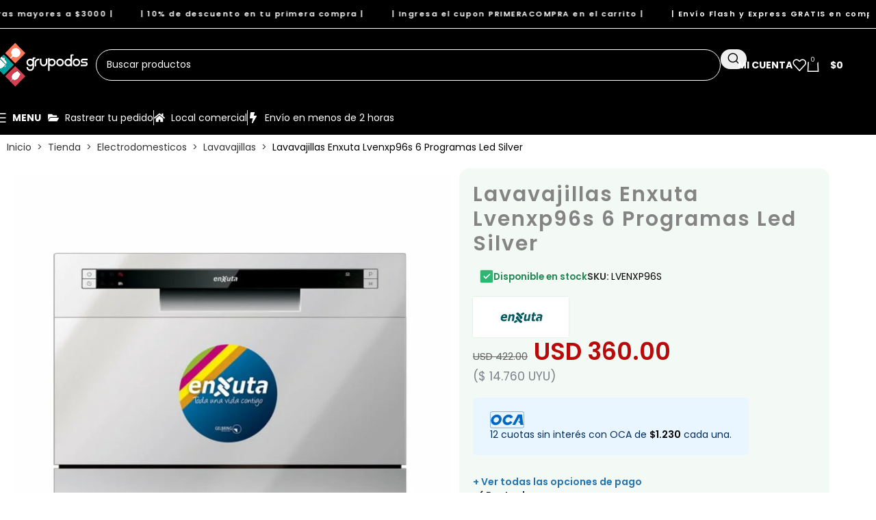

--- FILE ---
content_type: text/html; charset=UTF-8
request_url: https://grupodos.com.uy/tienda/lavavajillas-enxuta-lvenxp96s-6-programas-led-silver/
body_size: 53554
content:
<!DOCTYPE html><html lang="es"><head><meta charset="UTF-8"><link rel="preconnect" href="https://fonts.gstatic.com/" crossorigin /><link rel="profile" href="https://gmpg.org/xfn/11"><link rel="pingback" href="https://grupodos.com.uy/xmlrpc.php"><meta name='robots' content='index, follow, max-image-preview:large, max-snippet:-1, max-video-preview:-1' /> <script data-cfasync="false" data-pagespeed-no-defer>var gtm4wp_datalayer_name = "dataLayer";
	var dataLayer = dataLayer || [];
	const gtm4wp_use_sku_instead = 1;
	const gtm4wp_currency = 'UYU';
	const gtm4wp_product_per_impression = 10;
	const gtm4wp_clear_ecommerce = false;
	const gtm4wp_datalayer_max_timeout = 2000;</script> <title>Lavavajillas Enxuta Lvenxp96s 6 Programas Led Silver - Bazar Grupo Dos</title><link rel="canonical" href="https://grupodos.com.uy/tienda/lavavajillas-enxuta-lvenxp96s-6-programas-led-silver/" /><meta property="og:locale" content="es_ES" /><meta property="og:type" content="article" /><meta property="og:title" content="Lavavajillas Enxuta Lvenxp96s 6 Programas Led Silver - Bazar Grupo Dos" /><meta property="og:description" content="Capacidad 6 Cubiertos Panel de control frontal Display LED 6 Programas: Intensivo, Normal, Eco, Cristal, 90 Min, Rápido, Inicio Diferido" /><meta property="og:url" content="https://grupodos.com.uy/tienda/lavavajillas-enxuta-lvenxp96s-6-programas-led-silver/" /><meta property="og:site_name" content="Bazar Grupo Dos" /><meta property="article:publisher" content="https://www.facebook.com/BazarGrupoDos" /><meta property="article:modified_time" content="2025-08-06T23:05:26+00:00" /><meta property="og:image" content="https://grupodos.com.uy/wp-content/uploads/2023/04/Sin-titulo-1-27.jpg" /><meta property="og:image:width" content="1000" /><meta property="og:image:height" content="1000" /><meta property="og:image:type" content="image/jpeg" /><meta name="twitter:card" content="summary_large_image" /><meta name="twitter:label1" content="Tiempo de lectura" /><meta name="twitter:data1" content="1 minuto" /> <script type="application/ld+json" class="yoast-schema-graph">{"@context":"https://schema.org","@graph":[{"@type":"WebPage","@id":"https://grupodos.com.uy/tienda/lavavajillas-enxuta-lvenxp96s-6-programas-led-silver/","url":"https://grupodos.com.uy/tienda/lavavajillas-enxuta-lvenxp96s-6-programas-led-silver/","name":"Lavavajillas Enxuta Lvenxp96s 6 Programas Led Silver - Bazar Grupo Dos","isPartOf":{"@id":"https://grupodos.com.uy/#website"},"primaryImageOfPage":{"@id":"https://grupodos.com.uy/tienda/lavavajillas-enxuta-lvenxp96s-6-programas-led-silver/#primaryimage"},"image":{"@id":"https://grupodos.com.uy/tienda/lavavajillas-enxuta-lvenxp96s-6-programas-led-silver/#primaryimage"},"thumbnailUrl":"https://grupodos.com.uy/wp-content/uploads/2023/04/Sin-titulo-1-27.jpg","datePublished":"2023-04-16T21:49:18+00:00","dateModified":"2025-08-06T23:05:26+00:00","breadcrumb":{"@id":"https://grupodos.com.uy/tienda/lavavajillas-enxuta-lvenxp96s-6-programas-led-silver/#breadcrumb"},"inLanguage":"es","potentialAction":[{"@type":"ReadAction","target":["https://grupodos.com.uy/tienda/lavavajillas-enxuta-lvenxp96s-6-programas-led-silver/"]}]},{"@type":"ImageObject","inLanguage":"es","@id":"https://grupodos.com.uy/tienda/lavavajillas-enxuta-lvenxp96s-6-programas-led-silver/#primaryimage","url":"https://grupodos.com.uy/wp-content/uploads/2023/04/Sin-titulo-1-27.jpg","contentUrl":"https://grupodos.com.uy/wp-content/uploads/2023/04/Sin-titulo-1-27.jpg","width":1000,"height":1000},{"@type":"BreadcrumbList","@id":"https://grupodos.com.uy/tienda/lavavajillas-enxuta-lvenxp96s-6-programas-led-silver/#breadcrumb","itemListElement":[{"@type":"ListItem","position":1,"name":"Portada","item":"https://grupodos.com.uy/"},{"@type":"ListItem","position":2,"name":"Tienda","item":"https://grupodos.com.uy/tienda/"},{"@type":"ListItem","position":3,"name":"Electrodomesticos","item":"https://grupodos.com.uy/categorias/electrodomesticos/"},{"@type":"ListItem","position":4,"name":"Lavavajillas Enxuta Lvenxp96s 6 Programas Led Silver"}]},{"@type":"WebSite","@id":"https://grupodos.com.uy/#website","url":"https://grupodos.com.uy/","name":"Bazar Grupo Dos","description":"Ventas por mayor y menor de artículos para el hogar.","publisher":{"@id":"https://grupodos.com.uy/#organization"},"potentialAction":[{"@type":"SearchAction","target":{"@type":"EntryPoint","urlTemplate":"https://grupodos.com.uy/?s={search_term_string}"},"query-input":{"@type":"PropertyValueSpecification","valueRequired":true,"valueName":"search_term_string"}}],"inLanguage":"es"},{"@type":"Organization","@id":"https://grupodos.com.uy/#organization","name":"Grupo Dos","alternateName":"Grupo Dos","url":"https://grupodos.com.uy/","logo":{"@type":"ImageObject","inLanguage":"es","@id":"https://grupodos.com.uy/#/schema/logo/image/","url":"https://grupodos.com.uy/wp-content/uploads/2024/10/web-icon-line-on-white-background-image-for-web-presentation-logo-icon-symbol-free-vector-1.jpg","contentUrl":"https://grupodos.com.uy/wp-content/uploads/2024/10/web-icon-line-on-white-background-image-for-web-presentation-logo-icon-symbol-free-vector-1.jpg","width":1000,"height":1000,"caption":"Grupo Dos"},"image":{"@id":"https://grupodos.com.uy/#/schema/logo/image/"},"sameAs":["https://www.facebook.com/BazarGrupoDos","https://www.instagram.com/grupodos.uy"]}]}</script>  <script type='application/javascript'  id='pys-version-script'>console.log('PixelYourSite Free version 11.1.5.2');</script> <link rel='dns-prefetch' href='//fonts.googleapis.com' /><link rel='dns-prefetch' href='//www.googletagmanager.com' /><link rel='dns-prefetch' href='//www.google-analytics.com' /><link rel='dns-prefetch' href='//connect.facebook.net' /><link rel='dns-prefetch' href='//fonts.gstatic.com' /><link rel='dns-prefetch' href='//static.cloudflareinsights.com' /><link rel='preconnect' href='https://www.googletagmanager.com' /><link rel='preconnect' href='https://www.google-analytics.com' /><link rel='preconnect' href='https://connect.facebook.net' /><link rel='preconnect' href='https://fonts.gstatic.com' /><link rel='preconnect' href='https://fonts.googleapis.com' /><link rel='preconnect' href='https://static.cloudflareinsights.com' /><link rel="alternate" type="application/rss+xml" title="Bazar Grupo Dos &raquo; Feed" href="https://grupodos.com.uy/feed/" /><link rel="alternate" type="application/rss+xml" title="Bazar Grupo Dos &raquo; Feed de los comentarios" href="https://grupodos.com.uy/comments/feed/" /><link rel="alternate" type="application/rss+xml" title="Bazar Grupo Dos &raquo; Comentario Lavavajillas Enxuta Lvenxp96s 6 Programas Led Silver del feed" href="https://grupodos.com.uy/tienda/lavavajillas-enxuta-lvenxp96s-6-programas-led-silver/feed/" /><link rel="alternate" title="oEmbed (JSON)" type="application/json+oembed" href="https://grupodos.com.uy/wp-json/oembed/1.0/embed?url=https%3A%2F%2Fgrupodos.com.uy%2Ftienda%2Flavavajillas-enxuta-lvenxp96s-6-programas-led-silver%2F" /><link rel="alternate" title="oEmbed (XML)" type="text/xml+oembed" href="https://grupodos.com.uy/wp-json/oembed/1.0/embed?url=https%3A%2F%2Fgrupodos.com.uy%2Ftienda%2Flavavajillas-enxuta-lvenxp96s-6-programas-led-silver%2F&#038;format=xml" /><style id='wp-img-auto-sizes-contain-inline-css' type='text/css'>img:is([sizes=auto i],[sizes^="auto," i]){contain-intrinsic-size:3000px 1500px}
/*# sourceURL=wp-img-auto-sizes-contain-inline-css */</style> <script src="[data-uri]" defer></script><script data-optimized="1" src="https://grupodos.com.uy/wp-content/plugins/litespeed-cache/assets/js/webfontloader.min.js" defer></script> <style id='safe-svg-svg-icon-style-inline-css' type='text/css'>.safe-svg-cover{text-align:center}.safe-svg-cover .safe-svg-inside{display:inline-block;max-width:100%}.safe-svg-cover svg{fill:currentColor;height:100%;max-height:100%;max-width:100%;width:100%}

/*# sourceURL=https://grupodos.com.uy/wp-content/plugins/safe-svg/dist/safe-svg-block-frontend.css */</style><style id='joinchat-button-style-inline-css' type='text/css'>.wp-block-joinchat-button{border:none!important;text-align:center}.wp-block-joinchat-button figure{display:table;margin:0 auto;padding:0}.wp-block-joinchat-button figcaption{font:normal normal 400 .6em/2em var(--wp--preset--font-family--system-font,sans-serif);margin:0;padding:0}.wp-block-joinchat-button .joinchat-button__qr{background-color:#fff;border:6px solid #25d366;border-radius:30px;box-sizing:content-box;display:block;height:200px;margin:auto;overflow:hidden;padding:10px;width:200px}.wp-block-joinchat-button .joinchat-button__qr canvas,.wp-block-joinchat-button .joinchat-button__qr img{display:block;margin:auto}.wp-block-joinchat-button .joinchat-button__link{align-items:center;background-color:#25d366;border:6px solid #25d366;border-radius:30px;display:inline-flex;flex-flow:row nowrap;justify-content:center;line-height:1.25em;margin:0 auto;text-decoration:none}.wp-block-joinchat-button .joinchat-button__link:before{background:transparent var(--joinchat-ico) no-repeat center;background-size:100%;content:"";display:block;height:1.5em;margin:-.75em .75em -.75em 0;width:1.5em}.wp-block-joinchat-button figure+.joinchat-button__link{margin-top:10px}@media (orientation:landscape)and (min-height:481px),(orientation:portrait)and (min-width:481px){.wp-block-joinchat-button.joinchat-button--qr-only figure+.joinchat-button__link{display:none}}@media (max-width:480px),(orientation:landscape)and (max-height:480px){.wp-block-joinchat-button figure{display:none}}

/*# sourceURL=https://grupodos.com.uy/wp-content/plugins/creame-whatsapp-me/gutenberg/build/style-index.css */</style><style id='woocommerce-inline-inline-css' type='text/css'>.woocommerce form .form-row .required { visibility: visible; }
/*# sourceURL=woocommerce-inline-inline-css */</style><link data-optimized="1" rel='stylesheet' id='gdos-opciones-pago-css' href='https://grupodos.com.uy/wp-content/litespeed/css/6e7d25313793fe0631174bc1df276978.css?ver=29143' type='text/css' media='all' /><link data-optimized="1" rel='stylesheet' id='gdos-countdown-envio-css-css' href='https://grupodos.com.uy/wp-content/litespeed/css/2b124fc45e9c1c57914c3198c60a0c5d.css?ver=c8dbd' type='text/css' media='all' /><link data-optimized="1" rel='stylesheet' id='gdos-estado-stock-css' href='https://grupodos.com.uy/wp-content/litespeed/css/d89ac8ad712ee0900600b9c744e8b899.css?ver=9475a' type='text/css' media='all' /><link data-optimized="1" rel='stylesheet' id='gdos-etiqueta-ahorro-css' href='https://grupodos.com.uy/wp-content/litespeed/css/a9313c3f5bf999c919e125ff2a7228e4.css?ver=fd904' type='text/css' media='all' /><link data-optimized="1" rel='stylesheet' id='gdos-etiqueta-cuotas-css' href='https://grupodos.com.uy/wp-content/litespeed/css/2f9db815bcedb4dbcb0a9658bd106b15.css?ver=7d6ae' type='text/css' media='all' /><link data-optimized="1" rel='stylesheet' id='gdos-etiquetas-envio-css' href='https://grupodos.com.uy/wp-content/litespeed/css/63102459179a7014f59a49f063b8aed7.css?ver=952ac' type='text/css' media='all' /><link data-optimized="1" rel='stylesheet' id='gdos-fecha-entrega-css' href='https://grupodos.com.uy/wp-content/litespeed/css/be612127f2e4666b5fb29308dccd5183.css?ver=4f9ce' type='text/css' media='all' /><link data-optimized="1" rel='stylesheet' id='gdos-garantia-producto-css' href='https://grupodos.com.uy/wp-content/litespeed/css/0ac9b8a69a1b5b12e9759b1a1f13741f.css?ver=3beb0' type='text/css' media='all' /><link data-optimized="1" rel='stylesheet' id='gdos-ivaoff-frontend-css' href='https://grupodos.com.uy/wp-content/litespeed/css/388202dc60a541fc5f7694524d7d56d6.css?ver=70567' type='text/css' media='all' /><link data-optimized="1" rel='stylesheet' id='gdos-precios-usd-frontend-css' href='https://grupodos.com.uy/wp-content/litespeed/css/1b05f41dbac0b9816ee1daf397b2ff8a.css?ver=970b2' type='text/css' media='all' /><link data-optimized="1" rel='stylesheet' id='elementor-frontend-css' href='https://grupodos.com.uy/wp-content/litespeed/css/fd6955626893d5c60b480d284f204a7c.css?ver=87f8b' type='text/css' media='all' /><style id='elementor-frontend-inline-css' type='text/css'>.elementor-kit-32179{--e-global-color-primary:#6EC1E4;--e-global-color-secondary:#54595F;--e-global-color-text:#7A7A7A;--e-global-color-accent:#61CE70;--e-global-typography-primary-font-family:"Roboto";--e-global-typography-primary-font-weight:600;--e-global-typography-secondary-font-family:"Roboto Slab";--e-global-typography-secondary-font-weight:400;--e-global-typography-text-font-family:"Roboto";--e-global-typography-text-font-weight:400;--e-global-typography-accent-font-family:"Roboto";--e-global-typography-accent-font-weight:500;}.elementor-kit-32179 e-page-transition{background-color:#FFBC7D;}.elementor-section.elementor-section-boxed > .elementor-container{max-width:1200px;}.e-con{--container-max-width:1200px;}.elementor-widget:not(:last-child){margin-block-end:20px;}.elementor-element{--widgets-spacing:20px 20px;--widgets-spacing-row:20px;--widgets-spacing-column:20px;}{}h1.page-title{display:var(--page-title-display);}@media(max-width:991px){.elementor-section.elementor-section-boxed > .elementor-container{max-width:1024px;}.e-con{--container-max-width:1024px;}}@media(max-width:767px){.elementor-section.elementor-section-boxed > .elementor-container{max-width:767px;}.e-con{--container-max-width:767px;}}
/*# sourceURL=elementor-frontend-inline-css */</style><link data-optimized="1" rel='stylesheet' id='wd-style-base-css' href='https://grupodos.com.uy/wp-content/litespeed/css/e55c80d89eb99126776ab9a812410463.css?ver=3339f' type='text/css' media='all' /><link data-optimized="1" rel='stylesheet' id='wd-helpers-wpb-elem-css' href='https://grupodos.com.uy/wp-content/litespeed/css/75eb1ecb35cdfb6b0f5eb2e32d42f14b.css?ver=558ed' type='text/css' media='all' /><link data-optimized="1" rel='stylesheet' id='wd-elementor-base-css' href='https://grupodos.com.uy/wp-content/litespeed/css/ac1cdf3290239ddd43ea3fa8bfb13768.css?ver=13f81' type='text/css' media='all' /><link data-optimized="1" rel='stylesheet' id='wd-elementor-pro-base-css' href='https://grupodos.com.uy/wp-content/litespeed/css/e2a063719216772959d64cb8bd81665b.css?ver=63266' type='text/css' media='all' /><link data-optimized="1" rel='stylesheet' id='wd-woocommerce-base-css' href='https://grupodos.com.uy/wp-content/litespeed/css/8efd3b3448519194e858a3ef70bea2b3.css?ver=f1649' type='text/css' media='all' /><link data-optimized="1" rel='stylesheet' id='wd-mod-star-rating-css' href='https://grupodos.com.uy/wp-content/litespeed/css/77bee322824a53bc5f64bcc0d926abce.css?ver=0c437' type='text/css' media='all' /><link data-optimized="1" rel='stylesheet' id='wd-woocommerce-block-notices-css' href='https://grupodos.com.uy/wp-content/litespeed/css/42dc1b8f9e6f8f87657397679427f761.css?ver=d0bcf' type='text/css' media='all' /><link data-optimized="1" rel='stylesheet' id='wd-woo-mod-quantity-css' href='https://grupodos.com.uy/wp-content/litespeed/css/876c67189caa7934937a30e8824ed313.css?ver=48118' type='text/css' media='all' /><link data-optimized="1" rel='stylesheet' id='wd-woo-single-prod-el-base-css' href='https://grupodos.com.uy/wp-content/litespeed/css/554a864e9efbc5a2420ac74b0f155c76.css?ver=2025a' type='text/css' media='all' /><link data-optimized="1" rel='stylesheet' id='wd-woo-mod-stock-status-css' href='https://grupodos.com.uy/wp-content/litespeed/css/a8b55196d12c03a509b7655eb6ea1c7b.css?ver=dd43c' type='text/css' media='all' /><link data-optimized="1" rel='stylesheet' id='wd-woo-mod-shop-attributes-css' href='https://grupodos.com.uy/wp-content/litespeed/css/c2c686038720b339d202f8eeae2498d6.css?ver=a6bbd' type='text/css' media='all' /><link data-optimized="1" rel='stylesheet' id='child-style-css' href='https://grupodos.com.uy/wp-content/litespeed/css/a90ae4ec3b4ba767f569d855ece7edf4.css?ver=4d21f' type='text/css' media='all' /><link data-optimized="1" rel='stylesheet' id='wd-header-base-css' href='https://grupodos.com.uy/wp-content/litespeed/css/63a8d3ecbb460718cd4fc503c09b7286.css?ver=664cb' type='text/css' media='all' /><link data-optimized="1" rel='stylesheet' id='wd-mod-tools-css' href='https://grupodos.com.uy/wp-content/litespeed/css/12fe8f0e77dd33c7298e390daf62b6a2.css?ver=00c23' type='text/css' media='all' /><link data-optimized="1" rel='stylesheet' id='wd-header-elements-base-css' href='https://grupodos.com.uy/wp-content/litespeed/css/07f5242b5549b313694e114f78a8dae7.css?ver=8d060' type='text/css' media='all' /><link data-optimized="1" rel='stylesheet' id='wd-marquee-css' href='https://grupodos.com.uy/wp-content/litespeed/css/7c2db3deb816b398849ef587294a3624.css?ver=d49f3' type='text/css' media='all' /><link data-optimized="1" rel='stylesheet' id='wd-header-search-css' href='https://grupodos.com.uy/wp-content/litespeed/css/1cbb9fb0a12d7a841dff4f8a425aba3d.css?ver=d99ca' type='text/css' media='all' /><link data-optimized="1" rel='stylesheet' id='wd-header-search-form-css' href='https://grupodos.com.uy/wp-content/litespeed/css/31283acbd4d47552e86c9b4f92cf96b2.css?ver=87931' type='text/css' media='all' /><link data-optimized="1" rel='stylesheet' id='wd-wd-search-form-css' href='https://grupodos.com.uy/wp-content/litespeed/css/51362d01deb497ab742388f603be104c.css?ver=bf7eb' type='text/css' media='all' /><link data-optimized="1" rel='stylesheet' id='wd-wd-search-results-css' href='https://grupodos.com.uy/wp-content/litespeed/css/44e40ade03c04e44502e830bde4921d0.css?ver=9ab0d' type='text/css' media='all' /><link data-optimized="1" rel='stylesheet' id='wd-wd-search-dropdown-css' href='https://grupodos.com.uy/wp-content/litespeed/css/e3a3b5d68698f5e0497fbf2c9070e43f.css?ver=c63ff' type='text/css' media='all' /><link data-optimized="1" rel='stylesheet' id='wd-woo-mod-login-form-css' href='https://grupodos.com.uy/wp-content/litespeed/css/e103cf6843957966139e6b19b8299ebe.css?ver=8a5d0' type='text/css' media='all' /><link data-optimized="1" rel='stylesheet' id='wd-header-my-account-css' href='https://grupodos.com.uy/wp-content/litespeed/css/5e586dfe0a22a014a618d98573b535df.css?ver=979d0' type='text/css' media='all' /><link data-optimized="1" rel='stylesheet' id='wd-header-cart-side-css' href='https://grupodos.com.uy/wp-content/litespeed/css/929e0113c718dafcf39dab8e43fbc86a.css?ver=86693' type='text/css' media='all' /><link data-optimized="1" rel='stylesheet' id='wd-header-cart-css' href='https://grupodos.com.uy/wp-content/litespeed/css/38ee6303cb525bae81e22a2419b7bfa3.css?ver=19afc' type='text/css' media='all' /><link data-optimized="1" rel='stylesheet' id='wd-widget-shopping-cart-css' href='https://grupodos.com.uy/wp-content/litespeed/css/8582074963d1ad1e20ea019db68c08a9.css?ver=d2e0b' type='text/css' media='all' /><link data-optimized="1" rel='stylesheet' id='wd-widget-product-list-css' href='https://grupodos.com.uy/wp-content/litespeed/css/de3fa3731e53e13e4e9b4cfd10bfe7f0.css?ver=44a71' type='text/css' media='all' /><link data-optimized="1" rel='stylesheet' id='wd-header-mobile-nav-dropdown-css' href='https://grupodos.com.uy/wp-content/litespeed/css/c2bfab34cc22f2aaca6e8706e7d88a95.css?ver=95e73' type='text/css' media='all' /><link data-optimized="1" rel='stylesheet' id='wd-woo-single-prod-builder-css' href='https://grupodos.com.uy/wp-content/litespeed/css/11d599ae97ea3024ccaaef057edcbe23.css?ver=c5214' type='text/css' media='all' /><link data-optimized="1" rel='stylesheet' id='wd-woo-single-prod-el-gallery-css' href='https://grupodos.com.uy/wp-content/litespeed/css/e2b0d17f742e782dc843806df7643504.css?ver=c342f' type='text/css' media='all' /><link data-optimized="1" rel='stylesheet' id='wd-swiper-css' href='https://grupodos.com.uy/wp-content/litespeed/css/a9968071682779079da0ba8fab7f23f3.css?ver=beb2a' type='text/css' media='all' /><link data-optimized="1" rel='stylesheet' id='wd-swiper-arrows-css' href='https://grupodos.com.uy/wp-content/litespeed/css/3cc26143e39c76e08e08cf91e411e1d6.css?ver=f8b5b' type='text/css' media='all' /><link data-optimized="1" rel='stylesheet' id='wd-photoswipe-css' href='https://grupodos.com.uy/wp-content/litespeed/css/45e4da9dd9fa087f1254f115b66bbc10.css?ver=f5441' type='text/css' media='all' /><link data-optimized="1" rel='stylesheet' id='wd-accordion-css' href='https://grupodos.com.uy/wp-content/litespeed/css/b7e44d2a7b6ce6e050a6d0d961dd64d2.css?ver=c04be' type='text/css' media='all' /><link data-optimized="1" rel='stylesheet' id='wd-accordion-elem-wpb-css' href='https://grupodos.com.uy/wp-content/litespeed/css/a76e42c0a4afaef31775dbc41b1bf51f.css?ver=2b556' type='text/css' media='all' /><link data-optimized="1" rel='stylesheet' id='wd-woo-single-prod-el-reviews-css' href='https://grupodos.com.uy/wp-content/litespeed/css/ce6897729132a11c60d988cf3b903c08.css?ver=428c3' type='text/css' media='all' /><link data-optimized="1" rel='stylesheet' id='wd-woo-single-prod-el-reviews-style-1-css' href='https://grupodos.com.uy/wp-content/litespeed/css/2a8ba71c976a6febc39d6be7f3675f67.css?ver=154c0' type='text/css' media='all' /><link data-optimized="1" rel='stylesheet' id='wd-tabs-css' href='https://grupodos.com.uy/wp-content/litespeed/css/67193c5077a3c42c14f28b1779c50bdd.css?ver=04503' type='text/css' media='all' /><link data-optimized="1" rel='stylesheet' id='wd-woo-single-prod-el-tabs-opt-layout-tabs-css' href='https://grupodos.com.uy/wp-content/litespeed/css/9f7b77916d7db18b412cc4de658de4f5.css?ver=800d8' type='text/css' media='all' /><link data-optimized="1" rel='stylesheet' id='wd-product-loop-css' href='https://grupodos.com.uy/wp-content/litespeed/css/137f48565f11ee9f771aa9e548997468.css?ver=cae0c' type='text/css' media='all' /><link data-optimized="1" rel='stylesheet' id='wd-product-loop-quick-css' href='https://grupodos.com.uy/wp-content/litespeed/css/b112433fbfced5d10961a2e0deac7fd7.css?ver=a3898' type='text/css' media='all' /><link data-optimized="1" rel='stylesheet' id='wd-woo-mod-add-btn-replace-css' href='https://grupodos.com.uy/wp-content/litespeed/css/904fa1b145ad0d23689081b2f3ee0f8b.css?ver=c9ed9' type='text/css' media='all' /><link data-optimized="1" rel='stylesheet' id='wd-woo-mod-swatches-base-css' href='https://grupodos.com.uy/wp-content/litespeed/css/7ff3d3ff1cfcf120d1815af541047878.css?ver=7f081' type='text/css' media='all' /><link data-optimized="1" rel='stylesheet' id='wd-woo-opt-stretch-cont-css' href='https://grupodos.com.uy/wp-content/litespeed/css/14834373e1ebb99e78bb1707272663c3.css?ver=87928' type='text/css' media='all' /><link data-optimized="1" rel='stylesheet' id='wd-mfp-popup-css' href='https://grupodos.com.uy/wp-content/litespeed/css/eac47871bd20e92d97d9c9a164a10e5e.css?ver=8d490' type='text/css' media='all' /><link data-optimized="1" rel='stylesheet' id='wd-mod-animations-transform-css' href='https://grupodos.com.uy/wp-content/litespeed/css/4f90ccf21b66cdd8fa88b1b48ebc87cd.css?ver=756fc' type='text/css' media='all' /><link data-optimized="1" rel='stylesheet' id='wd-mod-transform-css' href='https://grupodos.com.uy/wp-content/litespeed/css/bc301da63f1e38449a607e2ee93e6d35.css?ver=a4e07' type='text/css' media='all' /><link data-optimized="1" rel='stylesheet' id='wd-swiper-pagin-css' href='https://grupodos.com.uy/wp-content/litespeed/css/c7e2234169cbfaa1cfe2e73411782260.css?ver=a21a5' type='text/css' media='all' /><link data-optimized="1" rel='stylesheet' id='wd-widget-collapse-css' href='https://grupodos.com.uy/wp-content/litespeed/css/b61b645f634937271accf41bd1bc4b44.css?ver=06f64' type='text/css' media='all' /><link data-optimized="1" rel='stylesheet' id='wd-footer-base-css' href='https://grupodos.com.uy/wp-content/litespeed/css/e58ebf1014e966e2a06059142dde10ec.css?ver=d87ca' type='text/css' media='all' /><link data-optimized="1" rel='stylesheet' id='wd-mod-nav-menu-label-css' href='https://grupodos.com.uy/wp-content/litespeed/css/42e40b9a3567ae4512dc4f4a131bf19a.css?ver=fbf68' type='text/css' media='all' /><link data-optimized="1" rel='stylesheet' id='wd-header-my-account-sidebar-css' href='https://grupodos.com.uy/wp-content/litespeed/css/82a0f9ef4286302477187ccfe66da6da.css?ver=1970c' type='text/css' media='all' /><link data-optimized="1" rel='stylesheet' id='wd-woo-opt-social-login-css' href='https://grupodos.com.uy/wp-content/litespeed/css/703b3775c7f10d7af864c2dbd8aee698.css?ver=572cd' type='text/css' media='all' /><link data-optimized="1" rel='stylesheet' id='wd-sticky-add-to-cart-css' href='https://grupodos.com.uy/wp-content/litespeed/css/b4962c46ff3febea998882923dca7b8b.css?ver=2a1f9' type='text/css' media='all' /><link data-optimized="1" rel='stylesheet' id='wd-woo-mod-quantity-overlap-css' href='https://grupodos.com.uy/wp-content/litespeed/css/85882cfb525dc78ba0cbb91360b45707.css?ver=c5367' type='text/css' media='all' /><link data-optimized="1" rel='stylesheet' id='wd-bottom-toolbar-css' href='https://grupodos.com.uy/wp-content/litespeed/css/38b7283136012e23f4400b6e397bb36e.css?ver=fc49d' type='text/css' media='all' /> <script type="text/javascript" id="jquery-core-js-extra">/*  */
var pysFacebookRest = {"restApiUrl":"https://grupodos.com.uy/wp-json/pys-facebook/v1/event","debug":""};
//# sourceURL=jquery-core-js-extra
/*  */</script> <script data-optimized="1" type="text/javascript" src="https://grupodos.com.uy/wp-content/litespeed/js/c3ade3f8f8efc7cc8dbb7c6482a073e4.js?ver=3c948" id="jquery-core-js"></script> <script data-optimized="1" type="text/javascript" src="https://grupodos.com.uy/wp-content/litespeed/js/c7707622ceb5eb4df4c02e432d61b8f1.js?ver=8a2f6" id="jquery-migrate-js"></script> <script data-optimized="1" type="text/javascript" src="https://grupodos.com.uy/wp-content/litespeed/js/a0ac551325fbe3f571ef1d06c4184d1c.js?ver=62664" id="wc-jquery-blockui-js" defer="defer" data-wp-strategy="defer"></script> <script type="text/javascript" id="wc-add-to-cart-js-extra">/*  */
var wc_add_to_cart_params = {"ajax_url":"/wp-admin/admin-ajax.php","wc_ajax_url":"/?wc-ajax=%%endpoint%%","i18n_view_cart":"Ver carrito","cart_url":"https://grupodos.com.uy/carrito/","is_cart":"","cart_redirect_after_add":"no"};
//# sourceURL=wc-add-to-cart-js-extra
/*  */</script> <script data-optimized="1" type="text/javascript" src="https://grupodos.com.uy/wp-content/litespeed/js/3e999561ef17595bdaa36e2ad7a6b3e6.js?ver=f66d1" id="wc-add-to-cart-js" defer="defer" data-wp-strategy="defer"></script> <script data-optimized="1" type="text/javascript" src="https://grupodos.com.uy/wp-content/litespeed/js/9615a8b758378c3a38430f4814cb42d8.js?ver=34f27" id="wc-zoom-js" defer="defer" data-wp-strategy="defer"></script> <script type="text/javascript" id="wc-single-product-js-extra">/*  */
var wc_single_product_params = {"i18n_required_rating_text":"Por favor elige una puntuaci\u00f3n","i18n_rating_options":["1 de 5 estrellas","2 de 5 estrellas","3 de 5 estrellas","4 de 5 estrellas","5 de 5 estrellas"],"i18n_product_gallery_trigger_text":"Ver galer\u00eda de im\u00e1genes a pantalla completa","review_rating_required":"yes","flexslider":{"rtl":false,"animation":"slide","smoothHeight":true,"directionNav":false,"controlNav":"thumbnails","slideshow":false,"animationSpeed":500,"animationLoop":false,"allowOneSlide":false},"zoom_enabled":"","zoom_options":[],"photoswipe_enabled":"","photoswipe_options":{"shareEl":false,"closeOnScroll":false,"history":false,"hideAnimationDuration":0,"showAnimationDuration":0},"flexslider_enabled":""};
//# sourceURL=wc-single-product-js-extra
/*  */</script> <script data-optimized="1" type="text/javascript" src="https://grupodos.com.uy/wp-content/litespeed/js/0272d9158cd82342e65cdd59e7128c14.js?ver=f49f3" id="wc-single-product-js" defer="defer" data-wp-strategy="defer"></script> <script data-optimized="1" type="text/javascript" src="https://grupodos.com.uy/wp-content/litespeed/js/320b6320b0c8c5d449b7ae96483edc40.js?ver=3764e" id="wc-js-cookie-js" defer="defer" data-wp-strategy="defer"></script> <script type="text/javascript" id="woocommerce-js-extra">/*  */
var woocommerce_params = {"ajax_url":"/wp-admin/admin-ajax.php","wc_ajax_url":"/?wc-ajax=%%endpoint%%","i18n_password_show":"Mostrar contrase\u00f1a","i18n_password_hide":"Ocultar contrase\u00f1a"};
//# sourceURL=woocommerce-js-extra
/*  */</script> <script data-optimized="1" type="text/javascript" src="https://grupodos.com.uy/wp-content/litespeed/js/f4cbe3f2c24bf7a5b7516fffcd92b50b.js?ver=6065f" id="woocommerce-js" defer="defer" data-wp-strategy="defer"></script> <script data-optimized="1" type="text/javascript" src="https://grupodos.com.uy/wp-content/litespeed/js/145860b232ba1d30436b75ff0dd63773.js?ver=426e8" id="jquery-bind-first-js"></script> <script data-optimized="1" type="text/javascript" src="https://grupodos.com.uy/wp-content/litespeed/js/d413e684278f089120f5b5a98345a756.js?ver=22e64" id="js-cookie-pys-js"></script> <script data-optimized="1" type="text/javascript" src="https://grupodos.com.uy/wp-content/litespeed/js/fdbee6c3614089694272154bc56d56da.js?ver=95756" id="js-tld-js"></script> <script type="text/javascript" id="pys-js-extra">/*  */
var pysOptions = {"staticEvents":{"facebook":{"woo_view_content":[{"delay":0,"type":"static","name":"ViewContent","pixelIds":["1247218956266718"],"eventID":"73c48c9b-5686-40e1-b049-d331729a0795","params":{"content_ids":["43287"],"content_type":"product","tags":"Express","content_name":"Lavavajillas Enxuta Lvenxp96s 6 Programas Led Silver","category_name":"Electrodomesticos, Productos en D\u00f3lares, Lavavajillas","value":"14760","currency":"UYU","contents":[{"id":"43287","quantity":1}],"product_price":"14760","page_title":"Lavavajillas Enxuta Lvenxp96s 6 Programas Led Silver","post_type":"product","post_id":43287,"plugin":"PixelYourSite","user_role":"guest","event_url":"grupodos.com.uy/tienda/lavavajillas-enxuta-lvenxp96s-6-programas-led-silver/"},"e_id":"woo_view_content","ids":[],"hasTimeWindow":false,"timeWindow":0,"woo_order":"","edd_order":""}],"init_event":[{"delay":0,"type":"static","ajaxFire":false,"name":"PageView","pixelIds":["1247218956266718"],"eventID":"00adccb9-aa02-4baa-9361-a7e4406934cb","params":{"page_title":"Lavavajillas Enxuta Lvenxp96s 6 Programas Led Silver","post_type":"product","post_id":43287,"plugin":"PixelYourSite","user_role":"guest","event_url":"grupodos.com.uy/tienda/lavavajillas-enxuta-lvenxp96s-6-programas-led-silver/"},"e_id":"init_event","ids":[],"hasTimeWindow":false,"timeWindow":0,"woo_order":"","edd_order":""}]}},"dynamicEvents":{"automatic_event_form":{"facebook":{"delay":0,"type":"dyn","name":"Form","pixelIds":["1247218956266718"],"eventID":"878fb1de-8ab9-4943-a797-4e337596362d","params":{"page_title":"Lavavajillas Enxuta Lvenxp96s 6 Programas Led Silver","post_type":"product","post_id":43287,"plugin":"PixelYourSite","user_role":"guest","event_url":"grupodos.com.uy/tienda/lavavajillas-enxuta-lvenxp96s-6-programas-led-silver/"},"e_id":"automatic_event_form","ids":[],"hasTimeWindow":false,"timeWindow":0,"woo_order":"","edd_order":""}},"automatic_event_download":{"facebook":{"delay":0,"type":"dyn","name":"Download","extensions":["","doc","exe","js","pdf","ppt","tgz","zip","xls"],"pixelIds":["1247218956266718"],"eventID":"cf3238cf-ffb5-453a-a457-1251eb36a8ec","params":{"page_title":"Lavavajillas Enxuta Lvenxp96s 6 Programas Led Silver","post_type":"product","post_id":43287,"plugin":"PixelYourSite","user_role":"guest","event_url":"grupodos.com.uy/tienda/lavavajillas-enxuta-lvenxp96s-6-programas-led-silver/"},"e_id":"automatic_event_download","ids":[],"hasTimeWindow":false,"timeWindow":0,"woo_order":"","edd_order":""}},"automatic_event_comment":{"facebook":{"delay":0,"type":"dyn","name":"Comment","pixelIds":["1247218956266718"],"eventID":"26b2571d-567d-46e6-99d7-9ea655aae9f8","params":{"page_title":"Lavavajillas Enxuta Lvenxp96s 6 Programas Led Silver","post_type":"product","post_id":43287,"plugin":"PixelYourSite","user_role":"guest","event_url":"grupodos.com.uy/tienda/lavavajillas-enxuta-lvenxp96s-6-programas-led-silver/"},"e_id":"automatic_event_comment","ids":[],"hasTimeWindow":false,"timeWindow":0,"woo_order":"","edd_order":""}},"automatic_event_scroll":{"facebook":{"delay":0,"type":"dyn","name":"PageScroll","scroll_percent":30,"pixelIds":["1247218956266718"],"eventID":"5fd8f6ad-eac3-4ae8-956d-50c013eb2301","params":{"page_title":"Lavavajillas Enxuta Lvenxp96s 6 Programas Led Silver","post_type":"product","post_id":43287,"plugin":"PixelYourSite","user_role":"guest","event_url":"grupodos.com.uy/tienda/lavavajillas-enxuta-lvenxp96s-6-programas-led-silver/"},"e_id":"automatic_event_scroll","ids":[],"hasTimeWindow":false,"timeWindow":0,"woo_order":"","edd_order":""}},"automatic_event_time_on_page":{"facebook":{"delay":0,"type":"dyn","name":"TimeOnPage","time_on_page":30,"pixelIds":["1247218956266718"],"eventID":"192e4e66-936c-4dac-bb9d-ee2532d49b9b","params":{"page_title":"Lavavajillas Enxuta Lvenxp96s 6 Programas Led Silver","post_type":"product","post_id":43287,"plugin":"PixelYourSite","user_role":"guest","event_url":"grupodos.com.uy/tienda/lavavajillas-enxuta-lvenxp96s-6-programas-led-silver/"},"e_id":"automatic_event_time_on_page","ids":[],"hasTimeWindow":false,"timeWindow":0,"woo_order":"","edd_order":""}},"woo_add_to_cart_on_button_click":{"facebook":{"delay":0,"type":"dyn","name":"AddToCart","pixelIds":["1247218956266718"],"eventID":"d9bff96f-d7ca-41f8-9731-98eb12a28f3f","params":{"page_title":"Lavavajillas Enxuta Lvenxp96s 6 Programas Led Silver","post_type":"product","post_id":43287,"plugin":"PixelYourSite","user_role":"guest","event_url":"grupodos.com.uy/tienda/lavavajillas-enxuta-lvenxp96s-6-programas-led-silver/"},"e_id":"woo_add_to_cart_on_button_click","ids":[],"hasTimeWindow":false,"timeWindow":0,"woo_order":"","edd_order":""}}},"triggerEvents":[],"triggerEventTypes":[],"facebook":{"pixelIds":["1247218956266718"],"advancedMatching":[],"advancedMatchingEnabled":false,"removeMetadata":false,"wooVariableAsSimple":false,"serverApiEnabled":true,"wooCRSendFromServer":true,"send_external_id":null,"enabled_medical":false,"do_not_track_medical_param":["event_url","post_title","page_title","landing_page","content_name","categories","category_name","tags"],"meta_ldu":false},"debug":"","siteUrl":"https://grupodos.com.uy","ajaxUrl":"https://grupodos.com.uy/wp-admin/admin-ajax.php","ajax_event":"8de20ff440","enable_remove_download_url_param":"1","cookie_duration":"7","last_visit_duration":"60","enable_success_send_form":"","ajaxForServerEvent":"1","ajaxForServerStaticEvent":"1","useSendBeacon":"1","send_external_id":"1","external_id_expire":"180","track_cookie_for_subdomains":"1","google_consent_mode":"1","gdpr":{"ajax_enabled":false,"all_disabled_by_api":false,"facebook_disabled_by_api":false,"analytics_disabled_by_api":false,"google_ads_disabled_by_api":false,"pinterest_disabled_by_api":false,"bing_disabled_by_api":false,"reddit_disabled_by_api":false,"externalID_disabled_by_api":false,"facebook_prior_consent_enabled":true,"analytics_prior_consent_enabled":true,"google_ads_prior_consent_enabled":null,"pinterest_prior_consent_enabled":true,"bing_prior_consent_enabled":true,"cookiebot_integration_enabled":false,"cookiebot_facebook_consent_category":"marketing","cookiebot_analytics_consent_category":"statistics","cookiebot_tiktok_consent_category":"marketing","cookiebot_google_ads_consent_category":"marketing","cookiebot_pinterest_consent_category":"marketing","cookiebot_bing_consent_category":"marketing","consent_magic_integration_enabled":false,"real_cookie_banner_integration_enabled":false,"cookie_notice_integration_enabled":false,"cookie_law_info_integration_enabled":false,"analytics_storage":{"enabled":true,"value":"granted","filter":false},"ad_storage":{"enabled":true,"value":"granted","filter":false},"ad_user_data":{"enabled":true,"value":"granted","filter":false},"ad_personalization":{"enabled":true,"value":"granted","filter":false}},"cookie":{"disabled_all_cookie":false,"disabled_start_session_cookie":false,"disabled_advanced_form_data_cookie":false,"disabled_landing_page_cookie":false,"disabled_first_visit_cookie":false,"disabled_trafficsource_cookie":false,"disabled_utmTerms_cookie":false,"disabled_utmId_cookie":false},"tracking_analytics":{"TrafficSource":"direct","TrafficLanding":"https://grupodos.com.uy/tienda/lavavajillas-enxuta-lvenxp96s-6-programas-led-silver/","TrafficUtms":[],"TrafficUtmsId":[]},"GATags":{"ga_datalayer_type":"default","ga_datalayer_name":"dataLayerPYS"},"woo":{"enabled":true,"enabled_save_data_to_orders":true,"addToCartOnButtonEnabled":true,"addToCartOnButtonValueEnabled":true,"addToCartOnButtonValueOption":"price","singleProductId":43287,"removeFromCartSelector":"form.woocommerce-cart-form .remove","addToCartCatchMethod":"add_cart_js","is_order_received_page":false,"containOrderId":false},"edd":{"enabled":false},"cache_bypass":"1769769936"};
//# sourceURL=pys-js-extra
/*  */</script> <script type="text/javascript" src="https://grupodos.com.uy/wp-content/plugins/pixelyoursite/dist/scripts/public.js?ver=11.1.5.2" id="pys-js"></script> <script type="text/javascript" src="https://grupodos.com.uy/?code-snippets-js-snippets=head&amp;ver=115" id="code-snippets-site-head-js-js" defer data-deferred="1"></script> <script data-optimized="1" type="text/javascript" src="https://grupodos.com.uy/wp-content/litespeed/js/b3dc2501f4b8ac93ad11f7689fbec295.js?ver=a7141" id="wd-device-library-js"></script> <script data-optimized="1" type="text/javascript" src="https://grupodos.com.uy/wp-content/litespeed/js/29ddbcf8c381f4f7822171d9291983e9.js?ver=73ab5" id="wd-scrollbar-js"></script> <link rel="https://api.w.org/" href="https://grupodos.com.uy/wp-json/" /><link rel="alternate" title="JSON" type="application/json" href="https://grupodos.com.uy/wp-json/wp/v2/product/43287" /><link rel="EditURI" type="application/rsd+xml" title="RSD" href="https://grupodos.com.uy/xmlrpc.php?rsd" /><meta name="generator" content="WordPress 6.9" /><meta name="generator" content="WooCommerce 10.4.3" /><link rel='shortlink' href='https://grupodos.com.uy/?p=43287' /> <script data-cfasync="false" data-pagespeed-no-defer>var dataLayer_content = {"visitorLoginState":"logged-out","visitorUsername":"","pagePostType":"product","pagePostType2":"single-product","pagePostAuthor":"Bazar Grupo Dos","deviceType":"bot","deviceManufacturer":"","deviceModel":"","customerTotalOrders":0,"customerTotalOrderValue":0,"customerFirstName":"","customerLastName":"","customerBillingFirstName":"","customerBillingLastName":"","customerBillingCompany":"","customerBillingAddress1":"","customerBillingAddress2":"","customerBillingCity":"","customerBillingState":"","customerBillingPostcode":"","customerBillingCountry":"","customerBillingEmail":"","customerBillingEmailHash":"","customerBillingPhone":"","customerShippingFirstName":"","customerShippingLastName":"","customerShippingCompany":"","customerShippingAddress1":"","customerShippingAddress2":"","customerShippingCity":"","customerShippingState":"","customerShippingPostcode":"","customerShippingCountry":"","cartContent":{"totals":{"applied_coupons":[],"discount_total":0,"subtotal":0,"total":0},"items":[]},"productRatingCounts":[],"productAverageRating":0,"productReviewCount":0,"productType":"simple","productIsVariable":0};
	dataLayer.push( dataLayer_content );</script> <script data-cfasync="false" data-pagespeed-no-defer>(function(w,d,s,l,i){w[l]=w[l]||[];w[l].push({'gtm.start':
new Date().getTime(),event:'gtm.js'});var f=d.getElementsByTagName(s)[0],
j=d.createElement(s),dl=l!='dataLayer'?'&l='+l:'';j.async=true;j.src=
'//www.googletagmanager.com/gtm.js?id='+i+dl;f.parentNode.insertBefore(j,f);
})(window,document,'script','dataLayer','GTM-P97BQNJ');</script> <meta name="viewport" content="width=device-width, initial-scale=1.0, maximum-scale=1.0, user-scalable=no"><link rel="preload" as="font" href="https://grupodos.com.uy/wp-content/themes/woodmart/fonts/woodmart-font-1-400.woff2?v=8.3.9" type="font/woff2" crossorigin>
<noscript><style>.woocommerce-product-gallery{ opacity: 1 !important; }</style></noscript><meta name="generator" content="Elementor 3.34.4; features: e_font_icon_svg; settings: css_print_method-internal, google_font-enabled, font_display-auto"><style>.e-con.e-parent:nth-of-type(n+4):not(.e-lazyloaded):not(.e-no-lazyload),
				.e-con.e-parent:nth-of-type(n+4):not(.e-lazyloaded):not(.e-no-lazyload) * {
					background-image: none !important;
				}
				@media screen and (max-height: 1024px) {
					.e-con.e-parent:nth-of-type(n+3):not(.e-lazyloaded):not(.e-no-lazyload),
					.e-con.e-parent:nth-of-type(n+3):not(.e-lazyloaded):not(.e-no-lazyload) * {
						background-image: none !important;
					}
				}
				@media screen and (max-height: 640px) {
					.e-con.e-parent:nth-of-type(n+2):not(.e-lazyloaded):not(.e-no-lazyload),
					.e-con.e-parent:nth-of-type(n+2):not(.e-lazyloaded):not(.e-no-lazyload) * {
						background-image: none !important;
					}
				}</style><link rel="icon" href="https://grupodos.com.uy/wp-content/uploads/2022/07/cropped-FAVICON_Mesa-de-trabajo-1-32x32.png" sizes="32x32" /><link rel="icon" href="https://grupodos.com.uy/wp-content/uploads/2022/07/cropped-FAVICON_Mesa-de-trabajo-1-192x192.png" sizes="192x192" /><link rel="apple-touch-icon" href="https://grupodos.com.uy/wp-content/uploads/2022/07/cropped-FAVICON_Mesa-de-trabajo-1-180x180.png" /><meta name="msapplication-TileImage" content="https://grupodos.com.uy/wp-content/uploads/2022/07/cropped-FAVICON_Mesa-de-trabajo-1-270x270.png" /><style type="text/css" id="wp-custom-css">.woocommerce ul.products {
    display: flex;
    flex-wrap: wrap;
    justify-content: space-between;
}

.woocommerce ul.products li.product {
    width: 23%; /* Ajusta el ancho de las columnas */
    margin-bottom: 20px;
    box-sizing: border-box;
    border: 2px solid red; /* Borde rojo alrededor de los productos */
    padding: 10px; /* Espaciado interno */
}

.woocommerce ul.products li.product img {
    max-width: 100%;
    height: auto;
    display: block;
    margin-bottom: 10px;
}

.woocommerce ul.products li.product h2 {
    font-size: 16px;
    margin-bottom: 10px;
}

.woocommerce ul.products li.product .price {
    font-size: 14px;
    color: #555;
    margin-bottom: 10px;
}

.woocommerce ul.products li.product .button {
    background-color: #0071a1; /* Color del botón */
    color: #fff;
    padding: 10px 20px;
    text-align: center;
    display: block;
    border: none;
    cursor: pointer;
    text-decoration: none;
}

.woocommerce ul.products li.product .button:hover {
    background-color: #005177; /* Color del botón al pasar el ratón */
}</style><style></style><style id="wd-style-header_541962-css" data-type="wd-style-header_541962">:root{
	--wd-top-bar-h: 41px;
	--wd-top-bar-sm-h: 40px;
	--wd-top-bar-sticky-h: .00001px;
	--wd-top-bar-brd-w: 1px;

	--wd-header-general-h: 105px;
	--wd-header-general-sm-h: 60px;
	--wd-header-general-sticky-h: .00001px;
	--wd-header-general-brd-w: .00001px;

	--wd-header-bottom-h: 50px;
	--wd-header-bottom-sm-h: 65px;
	--wd-header-bottom-sticky-h: .00001px;
	--wd-header-bottom-brd-w: .00001px;

	--wd-header-clone-h: .00001px;

	--wd-header-brd-w: calc(var(--wd-top-bar-brd-w) + var(--wd-header-general-brd-w) + var(--wd-header-bottom-brd-w));
	--wd-header-h: calc(var(--wd-top-bar-h) + var(--wd-header-general-h) + var(--wd-header-bottom-h) + var(--wd-header-brd-w));
	--wd-header-sticky-h: calc(var(--wd-top-bar-sticky-h) + var(--wd-header-general-sticky-h) + var(--wd-header-bottom-sticky-h) + var(--wd-header-clone-h) + var(--wd-header-brd-w));
	--wd-header-sm-h: calc(var(--wd-top-bar-sm-h) + var(--wd-header-general-sm-h) + var(--wd-header-bottom-sm-h) + var(--wd-header-brd-w));
}

.whb-top-bar .wd-dropdown {
	margin-top: -0.5px;
}

.whb-top-bar .wd-dropdown:after {
	height: 10.5px;
}



:root:has(.whb-top-bar.whb-border-boxed) {
	--wd-top-bar-brd-w: .00001px;
}

@media (max-width: 1024px) {
:root:has(.whb-top-bar.whb-hidden-mobile) {
	--wd-top-bar-brd-w: .00001px;
}
}



.whb-header-bottom .wd-dropdown {
	margin-top: 4px;
}

.whb-header-bottom .wd-dropdown:after {
	height: 15px;
}



		
.whb-top-bar {
	background-color: rgba(0, 0, 0, 1);border-color: rgba(255, 255, 255, 1);border-bottom-width: 1px;border-bottom-style: solid;
}

.whb-9x1ytaxq7aphtb3npidp form.searchform {
	--wd-form-height: 46px;
}
.whb-9x1ytaxq7aphtb3npidp.wd-search-form.wd-header-search-form .searchform {
	--wd-form-color: rgba(222, 222, 222, 0.61);
	--wd-form-placeholder-color: rgba(255, 255, 255, 1);
	--wd-form-brd-color: rgba(255, 255, 255, 1);
}
.whb-general-header {
	background-color: rgba(0, 0, 0, 1);border-bottom-width: 0px;border-bottom-style: solid;
}

.whb-e6fk2q1nh63jdb1d9uvu form.searchform {
	--wd-form-height: 42px;
}
.whb-header-bottom {
	background-color: rgba(0, 0, 0, 1);border-color: rgba(180, 180, 180, 0.2);border-bottom-width: 0px;border-bottom-style: solid;
}</style><style id="wd-style-theme_settings_default-css" data-type="wd-style-theme_settings_default">@font-face {
	font-weight: normal;
	font-style: normal;
	font-family: "woodmart-font";
	src: url("//grupodos.com.uy/wp-content/themes/woodmart/fonts/woodmart-font-1-400.woff2?v=8.3.9") format("woff2");
	font-display:swap;
}

:root {
	--wd-text-font: "Poppins", Arial, Helvetica, sans-serif;
	--wd-text-font-weight: 400;
	--wd-text-color: rgb(0,0,0);
	--wd-text-font-size: 14px;
	--wd-title-font: "Poppins", Arial, Helvetica, sans-serif;
	--wd-title-font-weight: 600;
	--wd-title-color: rgb(0,0,0);
	--wd-entities-title-font: "Poppins", Arial, Helvetica, sans-serif;
	--wd-entities-title-font-weight: 500;
	--wd-entities-title-color: rgb(0,0,0);
	--wd-entities-title-color-hover: rgb(0, 0, 0);
	--wd-alternative-font: "Poppins", Arial, Helvetica, sans-serif;
	--wd-widget-title-font: "Poppins", Arial, Helvetica, sans-serif;
	--wd-widget-title-font-weight: 600;
	--wd-widget-title-transform: uppercase;
	--wd-widget-title-color: rgb(0,0,0);
	--wd-widget-title-font-size: 16px;
	--wd-header-el-font: "Poppins", Arial, Helvetica, sans-serif;
	--wd-header-el-font-weight: 700;
	--wd-header-el-transform: uppercase;
	--wd-header-el-font-size: 14px;
	--wd-otl-style: dotted;
	--wd-otl-width: 2px;
	--wd-primary-color: rgb(0,0,0);
	--wd-alternative-color: #fbbc34;
	--btn-default-bgcolor: #f7f7f7;
	--btn-default-bgcolor-hover: rgb(0,0,0);
	--btn-accented-bgcolor: rgb(0,0,0);
	--btn-accented-bgcolor-hover: rgb(0,0,0);
	--wd-form-brd-width: 1px;
	--notices-success-bg: #459647;
	--notices-success-color: #fff;
	--notices-warning-bg: #E0B252;
	--notices-warning-color: #fff;
	--wd-link-color: #333333;
	--wd-link-color-hover: rgb(0,0,0);
	--wd-sticky-btn-height: 95px;
}
.wd-age-verify-wrap {
	--wd-popup-width: 500px;
}
.wd-popup.wd-promo-popup {
	background-color: rgb(255,255,255);
	background-image: none;
	background-repeat: no-repeat;
	background-size: cover;
	background-position: center center;
}
.wd-promo-popup-wrap {
	--wd-popup-width: 710px;
	--wd-popup-padding: 0px;
}
:is(.woodmart-woocommerce-layered-nav, .wd-product-category-filter) .wd-scroll-content {
	max-height: 223px;
}
.wd-page-title .wd-page-title-bg img {
	object-fit: cover;
	object-position: center bottom;
}
.wd-footer {
	background-color: rgb(226, 226, 226);
	background-image: none;
}
html .wd-page-content .wd-product .product-wrapper .wd-entities-title, html .product.wd-cat .wd-entities-title, html .product.wd-cat.cat-design-replace-title .wd-entities-title, html .wd-masonry-first .wd-cat:first-child .wd-entities-title, html .widget_product_categories .product-categories > li > a, html .widget_product_categories .product-categories > li > .children > li > a, html .widget_product_categories .product-categories li a {
	font-family: "Poppins", Arial, Helvetica, sans-serif;
	font-weight: 400;
	font-size: 14px;
}
html .wd-nav-mobile .wd-sub-menu li a {
	font-family: "Poppins", Arial, Helvetica, sans-serif;
	font-weight: 500;
}
html .wd-nav-mobile > li > a {
	font-family: "Poppins", Arial, Helvetica, sans-serif;
	font-weight: 600;
}
html .wd-nav.wd-nav-main > li > a {
	font-family: "Poppins", Arial, Helvetica, sans-serif;
	font-weight: 500;
	font-size: 9px;
	color: rgb(0,0,0);
}
.page .wd-page-content {
	background-color: rgb(255,255,255);
	background-image: none;
}
html .wd-buy-now-btn {
	color: rgb(255,255,255);
	background: rgb(0,0,0);
}
.mfp-wrap.wd-popup-quick-view-wrap {
	--wd-popup-width: 920px;
}

@media (max-width: 1024px) {
	:root {
		--wd-sticky-btn-height: 95px;
	}

}

@media (max-width: 768.98px) {
	:root {
		--wd-sticky-btn-height: 42px;
	}

}
:root{
--wd-container-w: 1222px;
--wd-form-brd-radius: 35px;
--btn-default-color: #333;
--btn-default-color-hover: #333;
--btn-accented-color: #fff;
--btn-accented-color-hover: #fff;
--btn-default-brd-radius: 0px;
--btn-default-box-shadow: none;
--btn-default-box-shadow-hover: none;
--btn-default-box-shadow-active: none;
--btn-default-bottom: 0px;
--btn-accented-brd-radius: 0px;
--btn-accented-box-shadow: none;
--btn-accented-box-shadow-hover: none;
--btn-accented-box-shadow-active: none;
--btn-accented-bottom: 0px;
--wd-brd-radius: 0px;
}

@media (min-width: 1222px) {
section.elementor-section.wd-section-stretch > .elementor-container {
margin-left: auto;
margin-right: auto;
}
}


.wd-page-title {
background-color: rgb(224,224,224);
}

.col-left.set-cont-mb-s.reset-last-child {
    color: black;
}
/* Cuotas Personalizacion */
tr.header_table_c1218_pw {
    display: none;
}
.table_img_c1218_pw {
    max-height: 15px;
}
/* Correción scroll to top */
.scrollToTop {
    position: fixed;
    left: 20px;
}
/* WC Checkout */
ul.cfw-shipping-methods-list li .cfw-shipping-method-inner label {
    display: inline;
}
.select2-container .select2-selection--single {
    height: unset;
}
span#select2-billing_city-container {
    padding: 1.35em 0.8em 0.28em;
}
span.select2-selection__arrow {
    display: none;
}
	/* WC Checkout */ 
.wd-swatch :is(img,picture) {
    object-fit: scale-down !important;
}
.wd-search-cat>a {
    width: 220px;
}
footer.footer-container.color-scheme-light {
    z-index: 999;
}
.gallery-images .active img{
	width:100%;
}
[class*="wd-section-stretch"].wd-negative-gap {
    padding-right: 0px;
    padding-left: 0px;
}
.elementor-slides-wrapper.elementor-main-swiper.swiper-container.swiper-container-initialized.swiper-container-horizontal {
    border-radius: 10px !important;
	 -webkit-border-radius: 10px;
}
.elementor-slides-wrapper {
    border-radius: 10px !important;
	 -webkit-border-radius: 10px;
}

img.custom_label_pic {
    max-width: 70px;
}
.label-wrap.unique-image.express_alone {
    margin-top: 13px;
}
.select2-container .select2-selection--single {
    height: 50px;
}
span.select2-selection__clear {
    display: none;
}
.select2-container--default .select2-selection--single .select2-selection__rendered {
    color: #444;
    line-height: 13px !important;
    padding-top: 23px !important;
    padding-left: 13px !important;
}
/* Personalización de direción y departamento 
p#billing_state_field {
    width: 100%;
} */
/* Fix en plugin Pedidos Ya! */
div#wc-peya-map-b {
    margin-bottom: 15px;
}
img[alt="pedidosya logo"] {
    max-width: 100px;
    margin-bottom: 10px;
}
.peya-shipping-rate {
    margin-top: 20px;
}
/* Footer Menu Icon*/
.sub-sub-menu a img{
	max-width:15px !important;
	
}
/* Checkout logo header */
img.attachment-full.size-full.wp-image-34119 {
    width: 450px;
}
/* Esconde las estrellas de valoración en todos los productos */
.star-rating, .woocommerce-product-rating .star-rating, .rating {
    display: none !important;
}
/* Mercado Pago */ 
.mp-wallet-button-container {
    display: none !important;
}
img[src="https://grupodos.com.uy/wp-content/plugins/pedidosya/assets/img/pedidosya_logo.png"] {
    display: none !important;
}
.wfacp_shipping_price {
    width: 50px !important;
    height: 21px !important;
}

@media (min-width: 1025px) { 
	.wd-nav>li>a {
        position: relative;
        display: flex;
        flex-direction: row;
        min-width: 200px;
        justify-content: flex-start !important;
        align-items: center;
    }
}
.wooco_component_name {
    color: #FFFFFF; /* Color de fuente blanco */
    background-color: #d4434c; /* Fondo de color rojo */
    padding: 10px; /* Relleno de 10px en todos los lados */
}

.payment-option {
    display: flex;
    align-items: center;
    margin-bottom: 10px;
}

.payment-icon {
    width: 30px;
    height: 30px;
    margin-right: 10px;
}

.payment-description {
    margin: 0;
}

.monthly-payment {
    font-weight: bold;
}
/* Prueba de iconos menu */
.wd-nav-mobile>li>a, .wd-nav-mobile>li>ul li>a {
    flex: 1 1 0% !important;
}
.wd-nav-img, .wd-sub-menu li>a img {
    width: 18px !important;
	  max-width: 18px !important;
}
.scrollToTop {
    bottom: 42px !important;
}

/* Contenedor del método de envío limpio, sin fondo gris ni bordes */
.wfacp_shipping_radio {
  display: block !important;
  width: 100% !important;
  padding: 12px 0;
  margin-bottom: 16px;
  border: none !important;
  background: none !important;
  box-shadow: none !important;
  border-radius: 0 !important;
  box-sizing: border-box;
}

/* Título del método de envío */
.wfacp_shipping_radio label {
  display: block !important;
  width: 100%;
  margin-bottom: 6px;
  font-size: 15px;
  font-weight: 600;
  color: #000;
  line-height: 1.4;
}

/* Descripción debajo del título */
.wfacp_shipping_radio .desc_envios {
  display: block !important;
  font-weight: 400;
  color: #444;
  font-size: 14px;
  line-height: 1.5;
  margin-top: 4px;
}

/* Precio al final */
.wfacp_shipping_radio .wfacp_shipping_price {
  display: block !important;
  margin-top: 8px;
  font-size: 15px;
  font-weight: 700;
  color: #000;
  text-align: left;
}

.wfacp_shipping_radio input[type="radio"] {
  position: relative !important;
  top: 20px !important;              /* Ajuste de alineación */
  margin-right: 8px !important;     /* Separación del texto */
  vertical-align: middle !important;
  transform: scale(1.1);            /* Opcional: agranda el botón */
  appearance: auto !important;      /* Restaura apariencia nativa si estaba oculto */
}

.wfacp_shipping_radio {
  margin-bottom: 0 !important;
  padding: 0 !important;
}

/* Color del copyright en el footer */
.wd-copyrights {
  color: #333333 !important; /* Cambia el #333333 por el color que quieras */
}

 .wd-skip-links{
	display: none;
} 

/* --- FIX DESBORDE CUPÓN CHECKOUT --- */

/* 1. Permitir que la celda de la tabla acepte saltos de línea */
.shop_table tr.cart-discount td {
    white-space: normal !important; /* Vital: permite que el contenido baje */
    overflow: visible !important;
}

/* 2. Forzar al botón a comportarse como un bloque (renglón propio) */
.shop_table tr.cart-discount td .woocommerce-remove-coupon {
    display: block !important;      /* Cambia de inline-block a block */
    float: none !important;         /* Elimina flotados */
    text-align: right !important;   /* Alinea a la derecha */
    width: 100% !important;         /* Ocupa todo el ancho para poder alinearse */
    margin-top: 4px !important;     /* Un poco de aire con el precio */
    font-size: 11px !important;     /* Tamaño de letra sutil */
}

/* ================================================= */
/* 🚑 CÓDIGO DE EMERGENCIA: FORZAR VISIBILIDAD GDOS */
/* ================================================= */

/* 1. Obligar a que el contenedor de NUESTRO precio se vea */
.gdos-shipping-card .gdos-price-wrapper,
.gdos-shipping-card .gdos-price-amount,
.gdos-shipping-card .gdos-price-free,
.gdos-shipping-card .gdos-price-cod {
    display: inline-block !important;
    visibility: visible !important;
    opacity: 1 !important;
    height: auto !important;
    width: auto !important;
}

/* 2. Resucitar el precio nativo de WooCommerce DENTRO de nuestro badge */
/* (Solo dentro de .gdos-shipping-card, para no romper otros lados) */
.gdos-shipping-card .woocommerce-Price-amount, 
.gdos-shipping-card .amount, 
.gdos-shipping-card bdi {
    display: inline-block !important;
    visibility: visible !important;
    opacity: 1 !important;
}

/* 3. Contra-ataque específico para FunnelKit (WFACP) */
/* Si FunnelKit intenta ocultar el contenedor padre, lo forzamos a block */
.wfacp_shipping_radio label .wfacp_shipping_price {
    display: block !important;
}@media (min-width: 1025px) {
	.wd-nav>li>a {
    position: relative;
    display: flex;
    flex-direction: row;
    min-width: 200px;
    justify-content: center;
    align-items: center;
}
.wd-nav>li:is(.wd-has-children,.menu-item-has-children)>a:after {
    margin-left: 7px;
}

.wd-tools-text,
.wd-tools-icon {
  color: #ffffff !important;
}
}

@media (min-width: 768px) and (max-width: 1024px) {
	.owl-dots {
    margin-top: 2px;
}
.owl-dots .owl-dot.active span {
    border-color: #a7a7a7;
    background-color: #a7a7a7;
}
.owl-dots .owl-dot span {
    display: block;
    margin: 8px;
    width: 8px;
    height: 8px;
}
}

@media (min-width: 577px) and (max-width: 767px) {
	.owl-dots {
    margin-top: 2px;
}
.owl-dots .owl-dot.active span {
    border-color: #a7a7a7;
    background-color: #a7a7a7;
}
.owl-dots .owl-dot span {
    display: block;
    margin: 8px;
    width: 8px;
    height: 8px;
}
}

@media (max-width: 576px) {
	.owl-dots {
    margin-top: 2px;
}
.owl-dots .owl-dot.active span {
    border-color: #a7a7a7;
    background-color: #a7a7a7;
}
.owl-dots .owl-dot span {
    display: block;
    margin: 8px;
    width: 8px;
    height: 8px;
}

@media (max-width: 420px) {
.wd-buy-now-btn:hover {
    display: none;
	}
.joinchat__button {
  bottom: 120px !important; /* Ajustalo a lo que necesites: 100px, 120px, 140px... */
  position: fixed !important;
  z-index: 500 !important; /* No hace falta poner 9999 si no debe estar encima del menú */
}

}</style></head><body class="wp-singular product-template-default single single-product postid-43287 wp-theme-woodmart wp-child-theme-woodmart-child theme-woodmart woocommerce woocommerce-page woocommerce-no-js wrapper-full-width  categories-accordion-on woodmart-ajax-shop-on sticky-toolbar-on wd-sticky-btn-on wd-sticky-btn-on-mb elementor-default elementor-kit-32179 elementor-page elementor-page-43287"> <script type="text/javascript" id="wd-flicker-fix">// Flicker fix.</script> <noscript><iframe data-lazyloaded="1" src="about:blank" data-src="https://www.googletagmanager.com/ns.html?id=GTM-P97BQNJ" height="0" width="0" style="display:none;visibility:hidden" aria-hidden="true"></iframe></noscript><div class="wd-skip-links">
<a href="#menu-menu-desktop-html-blocks" class="wd-skip-navigation btn">
Skip to navigation					</a>
<a href="#main-content" class="wd-skip-content btn">
Skip to main content			</a></div><div class="wd-page-wrapper website-wrapper"><header class="whb-header whb-header_541962 whb-sticky-shadow whb-scroll-stick whb-sticky-real"><div class="whb-main-header"><div class="whb-row whb-top-bar whb-not-sticky-row whb-with-bg whb-border-fullwidth whb-color-light whb-with-shadow whb-col-1"><div class="container"><div class="whb-flex-row whb-top-bar-inner"><div class="whb-column whb-col-left whb-column5 whb-visible-lg"><div class="wd-header-html wd-entry-content whb-hyf9rg3sx8jgc9xovzw1"><style id="elementor-post-52711">.elementor-52711 .elementor-element.elementor-element-7a55d8a{--display:flex;--flex-direction:row;--container-widget-width:calc( ( 1 - var( --container-widget-flex-grow ) ) * 100% );--container-widget-height:100%;--container-widget-flex-grow:1;--container-widget-align-self:stretch;--flex-wrap-mobile:wrap;--justify-content:center;--align-items:center;--margin-top:0px;--margin-bottom:0px;--margin-left:0px;--margin-right:0px;--padding-top:0px;--padding-bottom:0px;--padding-left:0px;--padding-right:0px;}.elementor-52711 .elementor-element.elementor-element-1b99a7f .wd-marquee{--wd-marquee-speed:30s;font-family:"Poppins", Poppins;font-size:11px;font-weight:600;letter-spacing:1.5px;word-spacing:0em;color:#FFFFFF;--wd-marquee-gap:0px;}</style><div data-elementor-type="wp-post" data-elementor-id="52711" class="elementor elementor-52711" data-elementor-post-type="cms_block"><div class="wd-negative-gap elementor-element elementor-element-7a55d8a wd-section-stretch-content e-flex e-con-boxed e-con e-parent" data-id="7a55d8a" data-element_type="container"><div class="e-con-inner"><div class="elementor-element elementor-element-1b99a7f elementor-widget elementor-widget-wd_marquee" data-id="1b99a7f" data-element_type="widget" data-widget_type="wd_marquee.default"><div class="elementor-widget-container"><div class="wd-marquee "><div class="wd-marquee-content">
<span class="wd-marquee-item">
| Envío Flash y Express GRATIS en compras mayores a $3000 |
</span>
<span class="wd-marquee-item">
| 10% de descuento en tu primera compra |
</span>
<span class="wd-marquee-item">
| Ingresa el cupon PRIMERACOMPRA en el carrito |
</span></div><div class="wd-marquee-content">
<span class="wd-marquee-item">
| Envío Flash y Express GRATIS en compras mayores a $3000 |
</span>
<span class="wd-marquee-item">
| 10% de descuento en tu primera compra |
</span>
<span class="wd-marquee-item">
| Ingresa el cupon PRIMERACOMPRA en el carrito |
</span></div></div></div></div></div></div></div></div></div><div class="whb-column whb-col-mobile whb-column_mobile1 whb-hidden-lg"><div class="wd-header-html wd-entry-content whb-p552enoj86azk9awexma"><div data-elementor-type="wp-post" data-elementor-id="52711" class="elementor elementor-52711" data-elementor-post-type="cms_block"><div class="wd-negative-gap elementor-element elementor-element-7a55d8a wd-section-stretch-content e-flex e-con-boxed e-con e-parent" data-id="7a55d8a" data-element_type="container"><div class="e-con-inner"><div class="elementor-element elementor-element-1b99a7f elementor-widget elementor-widget-wd_marquee" data-id="1b99a7f" data-element_type="widget" data-widget_type="wd_marquee.default"><div class="elementor-widget-container"><div class="wd-marquee "><div class="wd-marquee-content">
<span class="wd-marquee-item">
| Envío Flash y Express GRATIS en compras mayores a $3000 |
</span>
<span class="wd-marquee-item">
| 10% de descuento en tu primera compra |
</span>
<span class="wd-marquee-item">
| Ingresa el cupon PRIMERACOMPRA en el carrito |
</span></div><div class="wd-marquee-content">
<span class="wd-marquee-item">
| Envío Flash y Express GRATIS en compras mayores a $3000 |
</span>
<span class="wd-marquee-item">
| 10% de descuento en tu primera compra |
</span>
<span class="wd-marquee-item">
| Ingresa el cupon PRIMERACOMPRA en el carrito |
</span></div></div></div></div></div></div></div></div></div></div></div></div><div class="whb-row whb-general-header whb-not-sticky-row whb-with-bg whb-without-border whb-color-light whb-flex-flex-middle"><div class="container"><div class="whb-flex-row whb-general-header-inner"><div class="whb-column whb-col-left whb-column8 whb-visible-lg"><div class="site-logo whb-gs8bcnxektjsro21n657">
<a href="https://grupodos.com.uy/" class="wd-logo wd-main-logo" rel="home" aria-label="Site logo">
<img width="665" height="307" src="https://grupodos.com.uy/wp-content/uploads/2024/05/LOGO-GRUPO-DOS-01.svg" class="attachment-full size-full" alt="" style="max-width:140px;" decoding="async" />	</a></div></div><div class="whb-column whb-col-center whb-column9 whb-visible-lg"><div class="whb-space-element whb-r1zs6mpgi6bmsbvwzszd " style="width:10px;"></div><div class="wd-search-form  wd-header-search-form wd-display-form whb-9x1ytaxq7aphtb3npidp"><form role="search" method="get" class="searchform  wd-style-with-bg-2 woodmart-ajax-search" action="https://grupodos.com.uy/"  data-thumbnail="1" data-price="1" data-post_type="product" data-count="6" data-sku="0" data-symbols_count="3" data-include_cat_search="no" autocomplete="off">
<input type="text" class="s" placeholder="Buscar productos" value="" name="s" aria-label="Buscar" title="Buscar productos" required/>
<input type="hidden" name="post_type" value="product"><span tabindex="0" aria-label="Clear search" class="wd-clear-search wd-role-btn wd-hide"></span>
<button type="submit" class="searchsubmit">
<span>
Buscar		</span>
</button></form><div class="wd-search-results-wrapper"><div class="wd-search-results wd-dropdown-results wd-dropdown wd-scroll"><div class="wd-scroll-content"></div></div></div></div><div class="whb-space-element whb-bl9ba3piar26qqnzgblk " style="width:10px;"></div></div><div class="whb-column whb-col-right whb-column10 whb-visible-lg"><div class="whb-space-element whb-d6tcdhggjbqbrs217tl1 " style="width:15px;"></div><div class="wd-header-my-account wd-tools-element wd-event-hover wd-design-1 wd-account-style-text login-side-opener whb-vssfpylqqax9pvkfnxoz">
<a href="https://grupodos.com.uy/mi-cuenta/" title="Mi cuenta">
<span class="wd-tools-icon">
</span>
<span class="wd-tools-text">
Mi Cuenta			</span></a></div><div class="wd-header-wishlist wd-tools-element wd-style-icon wd-design-2 whb-a22wdkiy3r40yw2paskq" title="Mi lista de deseos">
<a href="https://grupodos.com.uy/wishlist/" title="Wishlist products">
<span class="wd-tools-icon">
</span><span class="wd-tools-text">
Lista de deseos			</span></a></div><div class="wd-header-cart wd-tools-element wd-design-2 cart-widget-opener whb-nedhm962r512y1xz9j06">
<a href="https://grupodos.com.uy/carrito/" title="Carrito">
<span class="wd-tools-icon wd-icon-alt">
<span class="wd-cart-number wd-tools-count">0 <span>artículos</span></span>
</span>
<span class="wd-tools-text">
<span class="wd-cart-subtotal"><span class="woocommerce-Price-amount amount"><bdi><span class="woocommerce-Price-currencySymbol">&#36;</span>0</bdi></span></span>
</span></a></div></div><div class="whb-column whb-mobile-left whb-column_mobile2 whb-hidden-lg"><div class="wd-tools-element wd-header-mobile-nav wd-style-text wd-design-1 whb-g1k0m1tib7raxrwkm1t3">
<a href="#" rel="nofollow" aria-label="Open mobile menu">
<span class="wd-tools-icon">
</span><span class="wd-tools-text">Menu</span></a></div></div><div class="whb-column whb-mobile-center whb-column_mobile3 whb-hidden-lg"><div class="site-logo whb-lt7vdqgaccmapftzurvt">
<a href="https://grupodos.com.uy/" class="wd-logo wd-main-logo" rel="home" aria-label="Site logo">
<img data-lazyloaded="1" src="[data-uri]" data-src="https://grupodos.com.uy/wp-content/uploads/2023/04/logo-header-grupo-dos.png.webp" alt="Bazar Grupo Dos" style="max-width: 179px;" loading="lazy" />	</a></div></div><div class="whb-column whb-mobile-right whb-column_mobile4 whb-hidden-lg"><div class="wd-header-cart wd-tools-element wd-design-5 cart-widget-opener whb-trk5sfmvib0ch1s1qbtc">
<a href="https://grupodos.com.uy/carrito/" title="Carrito">
<span class="wd-tools-icon wd-icon-alt">
<span class="wd-cart-number wd-tools-count">0 <span>artículos</span></span>
</span>
<span class="wd-tools-text">
<span class="wd-cart-subtotal"><span class="woocommerce-Price-amount amount"><bdi><span class="woocommerce-Price-currencySymbol">&#36;</span>0</bdi></span></span>
</span></a></div></div></div></div></div><div class="whb-row whb-header-bottom whb-not-sticky-row whb-with-bg whb-without-border whb-color-dark whb-col-1"><div class="container"><div class="whb-flex-row whb-header-bottom-inner"><div class="whb-column whb-col-left whb-column11 whb-visible-lg"><div class="wd-tools-element wd-header-mobile-nav wd-style-text wd-design-1 whb-buh8w7h1mc8hpi5y8086">
<a href="#" rel="nofollow" aria-label="Open mobile menu">
<span class="wd-tools-icon">
</span><span class="wd-tools-text">Menu</span></a></div><div class="wd-header-html wd-entry-content whb-3ovhlu20wtjgetfxo5lj"><style id="elementor-post-66340">.elementor-66340 .elementor-element.elementor-element-b594d27{--display:flex;--flex-direction:row;--container-widget-width:initial;--container-widget-height:100%;--container-widget-flex-grow:1;--container-widget-align-self:stretch;--flex-wrap-mobile:wrap;--justify-content:center;}.elementor-66340 .elementor-element.elementor-element-36831c2.elementor-element{--align-self:center;}.elementor-66340 .elementor-element.elementor-element-36831c2 .elementor-icon-list-item:not(:last-child):after{content:"";border-color:#ddd;}.elementor-66340 .elementor-element.elementor-element-36831c2 .elementor-icon-list-items:not(.elementor-inline-items) .elementor-icon-list-item:not(:last-child):after{border-block-start-style:solid;border-block-start-width:1px;}.elementor-66340 .elementor-element.elementor-element-36831c2 .elementor-icon-list-items.elementor-inline-items .elementor-icon-list-item:not(:last-child):after{border-inline-start-style:solid;}.elementor-66340 .elementor-element.elementor-element-36831c2 .elementor-inline-items .elementor-icon-list-item:not(:last-child):after{border-inline-start-width:1px;}.elementor-66340 .elementor-element.elementor-element-36831c2 .elementor-icon-list-icon i{color:#FFFFFF;transition:color 0.3s;}.elementor-66340 .elementor-element.elementor-element-36831c2 .elementor-icon-list-icon svg{fill:#FFFFFF;transition:fill 0.3s;}.elementor-66340 .elementor-element.elementor-element-36831c2{--e-icon-list-icon-size:16px;--icon-vertical-offset:0px;}.elementor-66340 .elementor-element.elementor-element-36831c2 .elementor-icon-list-text{text-shadow:0px 0px 10px rgba(0,0,0,0.3);color:#FFFFFF;transition:color 0.3s;}/* Start custom CSS for icon-list, class: .elementor-element-36831c2 */.elementor-icon-list-item {
  display: flex !important;
  align-items: center !important;
  gap: 0.5em; /* ajustá según tu diseño */
}

.elementor-icon-list-icon {
  display: inline-flex !important;
  align-items: center;
  justify-content: center;
}/* End custom CSS */</style><div data-elementor-type="wp-post" data-elementor-id="66340" class="elementor elementor-66340" data-elementor-post-type="cms_block"><div class="wd-negative-gap elementor-element elementor-element-b594d27 e-flex e-con-boxed e-con e-parent" data-id="b594d27" data-element_type="container"><div class="e-con-inner"><div class="elementor-element elementor-element-36831c2 elementor-icon-list--layout-inline elementor-align-center elementor-list-item-link-full_width elementor-widget elementor-widget-icon-list" data-id="36831c2" data-element_type="widget" data-widget_type="icon-list.default"><div class="elementor-widget-container"><ul class="elementor-icon-list-items elementor-inline-items"><li class="elementor-icon-list-item elementor-inline-item">
<a href="https://grupodos.com.uy/rastrear-pedido/"><span class="elementor-icon-list-icon">
<svg aria-hidden="true" class="e-font-icon-svg e-fas-folder-open" viewBox="0 0 576 512" xmlns="http://www.w3.org/2000/svg"><path d="M572.694 292.093L500.27 416.248A63.997 63.997 0 0 1 444.989 448H45.025c-18.523 0-30.064-20.093-20.731-36.093l72.424-124.155A64 64 0 0 1 152 256h399.964c18.523 0 30.064 20.093 20.73 36.093zM152 224h328v-48c0-26.51-21.49-48-48-48H272l-64-64H48C21.49 64 0 85.49 0 112v278.046l69.077-118.418C86.214 242.25 117.989 224 152 224z"></path></svg>						</span>
<span class="elementor-icon-list-text">Rastrear tu pedido</span>
</a></li><li class="elementor-icon-list-item elementor-inline-item">
<a href="https://grupodos.com.uy/local-comercial/"><span class="elementor-icon-list-icon">
<svg aria-hidden="true" class="e-font-icon-svg e-fas-home" viewBox="0 0 576 512" xmlns="http://www.w3.org/2000/svg"><path d="M280.37 148.26L96 300.11V464a16 16 0 0 0 16 16l112.06-.29a16 16 0 0 0 15.92-16V368a16 16 0 0 1 16-16h64a16 16 0 0 1 16 16v95.64a16 16 0 0 0 16 16.05L464 480a16 16 0 0 0 16-16V300L295.67 148.26a12.19 12.19 0 0 0-15.3 0zM571.6 251.47L488 182.56V44.05a12 12 0 0 0-12-12h-56a12 12 0 0 0-12 12v72.61L318.47 43a48 48 0 0 0-61 0L4.34 251.47a12 12 0 0 0-1.6 16.9l25.5 31A12 12 0 0 0 45.15 301l235.22-193.74a12.19 12.19 0 0 1 15.3 0L530.9 301a12 12 0 0 0 16.9-1.6l25.5-31a12 12 0 0 0-1.7-16.93z"></path></svg>						</span>
<span class="elementor-icon-list-text">Local comercial</span>
</a></li><li class="elementor-icon-list-item elementor-inline-item">
<a href="https://grupodos.com.uy/etiquetas/flash/"><span class="elementor-icon-list-icon">
<svg aria-hidden="true" class="e-font-icon-svg e-fas-bolt" viewBox="0 0 320 512" xmlns="http://www.w3.org/2000/svg"><path d="M296 160H180.6l42.6-129.8C227.2 15 215.7 0 200 0H56C44 0 33.8 8.9 32.2 20.8l-32 240C-1.7 275.2 9.5 288 24 288h118.7L96.6 482.5c-3.6 15.2 8 29.5 23.3 29.5 8.4 0 16.4-4.4 20.8-12l176-304c9.3-15.9-2.2-36-20.7-36z"></path></svg>						</span>
<span class="elementor-icon-list-text">Envío en menos de 2 horas</span>
</a></li></ul></div></div></div></div></div></div></div><div class="whb-column whb-col-mobile whb-column_mobile5 whb-hidden-lg"><div class="wd-search-form  wd-header-search-form-mobile wd-display-form whb-e6fk2q1nh63jdb1d9uvu"><form role="search" method="get" class="searchform  wd-style-with-bg woodmart-ajax-search" action="https://grupodos.com.uy/"  data-thumbnail="1" data-price="1" data-post_type="product" data-count="6" data-sku="0" data-symbols_count="3" data-include_cat_search="no" autocomplete="off">
<input type="text" class="s" placeholder="Buscar productos" value="" name="s" aria-label="Buscar" title="Buscar productos" required/>
<input type="hidden" name="post_type" value="product"><span tabindex="0" aria-label="Clear search" class="wd-clear-search wd-role-btn wd-hide"></span>
<button type="submit" class="searchsubmit">
<span>
Buscar		</span>
</button></form><div class="wd-search-results-wrapper"><div class="wd-search-results wd-dropdown-results wd-dropdown wd-scroll"><div class="wd-scroll-content"></div></div></div></div></div></div></div></div></div></header><div class="wd-page-content main-page-wrapper"><main id="main-content" class="wd-content-layout content-layout-wrapper container wd-builder-on" role="main"><div class="wd-content-area site-content"><div id="product-43287" class="single-product-page entry-content product type-product post-43287 status-publish first instock product_cat-electrodomesticos product_cat-lavavajillas product_cat-productos-en-dolares product_tag-express has-post-thumbnail taxable shipping-taxable purchasable product-type-simple"><style id="elementor-post-64888">.elementor-64888 .elementor-element.elementor-element-5eaa5a6{--display:flex;--flex-direction:column;--container-widget-width:100%;--container-widget-height:initial;--container-widget-flex-grow:0;--container-widget-align-self:initial;--flex-wrap-mobile:wrap;--margin-top:-3px;--margin-bottom:0px;--margin-left:0px;--margin-right:0px;}.elementor-64888 .elementor-element.elementor-element-8cbc673 :is(.wd-breadcrumbs,.yoast-breadcrumb){font-size:13px;}.elementor-64888 .elementor-element.elementor-element-17c7295{--display:flex;--flex-direction:row;--container-widget-width:initial;--container-widget-height:100%;--container-widget-flex-grow:1;--container-widget-align-self:stretch;--flex-wrap-mobile:wrap;--gap:0px 0px;--row-gap:0px;--column-gap:0px;}.elementor-64888 .elementor-element.elementor-element-17c7295.e-con{--flex-grow:0;--flex-shrink:0;}.elementor-64888 .elementor-element.elementor-element-3c9b64a{--display:flex;--flex-direction:column;--container-widget-width:100%;--container-widget-height:initial;--container-widget-flex-grow:0;--container-widget-align-self:initial;--flex-wrap-mobile:wrap;--wd-sticky-offset:150px;}.elementor-64888 .elementor-element.elementor-element-3c9b64a.e-con{--flex-grow:0;--flex-shrink:0;}.elementor-64888 .elementor-element.elementor-element-7050157 > .elementor-widget-container{border-style:none;}.elementor-64888 .elementor-element.elementor-element-7050157 .woocommerce-product-gallery{--wd-gallery-gap:4px;}.elementor-64888 .elementor-element.elementor-element-eba2158{--display:flex;--flex-direction:column;--container-widget-width:100%;--container-widget-height:initial;--container-widget-flex-grow:0;--container-widget-align-self:initial;--flex-wrap-mobile:wrap;--justify-content:center;border-style:solid;--border-style:solid;--border-radius:15px 15px 15px 15px;--padding-top:10px;--padding-bottom:10px;--padding-left:10px;--padding-right:10px;}.elementor-64888 .elementor-element.elementor-element-eba2158:not(.elementor-motion-effects-element-type-background), .elementor-64888 .elementor-element.elementor-element-eba2158 > .elementor-motion-effects-container > .elementor-motion-effects-layer{background-color:#F3FAF5;}.elementor-64888 .elementor-element.elementor-element-dfa1452{--display:flex;--flex-direction:column;--container-widget-width:100%;--container-widget-height:initial;--container-widget-flex-grow:0;--container-widget-align-self:initial;--flex-wrap-mobile:wrap;--justify-content:center;}html .elementor-64888 .elementor-element.elementor-element-5e32f2c .product_title{font-family:"Poppins", Poppins;font-size:30px;font-weight:600;letter-spacing:2px;color:#848485;}.elementor-64888 .elementor-element.elementor-element-d668db5{--display:flex;--flex-direction:row;--container-widget-width:initial;--container-widget-height:100%;--container-widget-flex-grow:1;--container-widget-align-self:stretch;--flex-wrap-mobile:wrap;border-style:solid;--border-style:solid;--border-radius:10px 10px 10px 10px;}.elementor-64888 .elementor-element.elementor-element-d668db5.e-con{--flex-grow:0;--flex-shrink:0;}.elementor-64888 .elementor-element.elementor-element-755609c{width:auto;max-width:auto;}.elementor-64888 .elementor-element.elementor-element-755609c.elementor-element{--align-self:flex-start;}.elementor-64888 .elementor-element.elementor-element-1c3128e.elementor-element{--align-self:center;}.elementor-64888 .elementor-element.elementor-element-1c3128e > .elementor-widget-container{border-style:solid;border-radius:10px 10px 10px 10px;}.elementor-64888 .elementor-element.elementor-element-d669b87 img{max-width:120px;}.elementor-64888 .elementor-element.elementor-element-9f5157b .price, .elementor-64888 .elementor-element.elementor-element-9f5157b .price del, .elementor-64888 .elementor-element.elementor-element-9f5157b .amount{font-size:35px;}.elementor-64888 .elementor-element.elementor-element-9f5157b .price, .elementor-64888 .elementor-element.elementor-element-9f5157b .amount, .elementor-64888 .elementor-element.elementor-element-9f5157b del{color:#B80A0A;}.elementor-64888 .elementor-element.elementor-element-9f5157b .price del, .elementor-64888 .elementor-element.elementor-element-9f5157b del .amount{font-size:15px;color:#636363;}.elementor-64888 .elementor-element.elementor-element-9e033ac.elementor-element{--align-self:flex-start;--flex-grow:0;--flex-shrink:0;}.elementor-64888 .elementor-element.elementor-element-f441a55 > .elementor-widget-container{background-color:#E7EFF7;margin:0px 0px 0px 0px;border-style:solid;border-radius:10px 10px 10px 10px;}.elementor-64888 .elementor-element.elementor-element-f441a55.elementor-element{--align-self:flex-start;}.elementor-64888 .elementor-element.elementor-element-b33c723.elementor-element{--align-self:center;}.elementor-64888 .elementor-element.elementor-element-35d1bc3{--display:flex;--flex-direction:column;--container-widget-width:100%;--container-widget-height:initial;--container-widget-flex-grow:0;--container-widget-align-self:initial;--flex-wrap-mobile:wrap;}.elementor-64888 .elementor-element.elementor-element-cd02dfa{--display:flex;--flex-direction:column;--container-widget-width:100%;--container-widget-height:initial;--container-widget-flex-grow:0;--container-widget-align-self:initial;--flex-wrap-mobile:wrap;}.elementor-64888 .elementor-element.elementor-element-69a15bd{text-align:center;}.elementor-64888 .elementor-element.elementor-element-69a15bd .elementor-heading-title{font-size:17px;}@media(min-width:768px){.elementor-64888 .elementor-element.elementor-element-3c9b64a{--width:55%;}.elementor-64888 .elementor-element.elementor-element-d668db5{--width:100%;}}@media(max-width:767px){.elementor-64888 .elementor-element.elementor-element-5eaa5a6{--margin-top:-38px;--margin-bottom:0px;--margin-left:0px;--margin-right:0px;}.elementor-64888 .elementor-element.elementor-element-17c7295{--width:100%;}.elementor-64888 .elementor-element.elementor-element-eba2158{--content-width:100%;--border-radius:15px 15px 15px 15px;}.elementor-64888 .elementor-element.elementor-element-dfa1452{--width:100%;}html .elementor-64888 .elementor-element.elementor-element-5e32f2c .product_title{font-size:23px;}.elementor-64888 .elementor-element.elementor-element-d669b87 img{max-width:85px;}}/* Start custom CSS for wd_wc_breadcrumb, class: .elementor-element-8cbc673 *//* Breadcrumbs Woodmart: reemplazar separador por ">" */
.wd-breadcrumbs .wd-delimiter,
.breadcrumbs .wd-delimiter {
  font-size: 0 !important; /* oculta el "/" original */
}

.wd-breadcrumbs .wd-delimiter::before,
.breadcrumbs .wd-delimiter::before {
  content: ">" !important;           /* probá "›" si querés un chevron fino */
  font-size: 14px;                    /* tamaño del separador */
  margin: 0 8px;                      /* espacio a los lados */
  line-height: 1;
  color: currentColor;                /* hereda el color del texto */
  opacity: .75;                       /* leve suavizado */
  display: inline-block;
}

/* Ajuste opcional para móviles (espaciado un poco menor) */
@media (max-width: 480px) {
  .wd-breadcrumbs .wd-delimiter::before,
  .breadcrumbs .wd-delimiter::before {
    margin: 0 6px;
  }
}/* End custom CSS */
/* Start custom CSS for wd_single_product_price, class: .elementor-element-9f5157b *//* Estilo para el precio estimado en UYU del módulo de precios USD */
.woocommerce p.price > small.gdos-precio-estimado-uyu {
    display: block;      /* 1. Lo pone debajo del precio principal */
    font-size: 0.5em;    /* 2. Lo hace más chico */
    font-weight: normal; /* 3. Le quita la negrita */
    color: #6c757d;      /* 4. Le da un color gris */
    margin-top: 5px;     /* 5. Añade un pequeño espacio de separación */
}/* End custom CSS */</style><div data-elementor-type="wp-post" data-elementor-id="64888" class="elementor elementor-64888" data-elementor-post-type="woodmart_layout"><div class="wd-negative-gap elementor-element elementor-element-5eaa5a6 e-flex e-con-boxed e-con e-parent" data-id="5eaa5a6" data-element_type="container"><div class="e-con-inner"><div class="elementor-element elementor-element-8cbc673 wd-el-breadcrumbs text-left elementor-widget elementor-widget-wd_wc_breadcrumb" data-id="8cbc673" data-element_type="widget" data-widget_type="wd_wc_breadcrumb.default"><div class="elementor-widget-container"><nav class="wd-breadcrumbs woocommerce-breadcrumb" aria-label="Breadcrumb">				<a href="https://grupodos.com.uy">
Inicio				</a>
<span class="wd-delimiter"></span>				<a href="https://grupodos.com.uy/tienda/">
Tienda				</a>
<span class="wd-delimiter"></span>				<a href="https://grupodos.com.uy/categorias/electrodomesticos/">
Electrodomesticos				</a>
<span class="wd-delimiter"></span>				<a href="https://grupodos.com.uy/categorias/electrodomesticos/lavavajillas/" class="wd-last-link">
Lavavajillas				</a>
<span class="wd-delimiter"></span>				<span class="wd-last">
Lavavajillas Enxuta Lvenxp96s 6 Programas Led Silver				</span></nav></div></div></div></div><div class="elementor-element elementor-element-17c7295 e-con-full e-flex e-con e-parent" data-id="17c7295" data-element_type="container"><link data-optimized="1" rel="stylesheet" id="wd-int-elem-opt-sticky-column-css" href="https://grupodos.com.uy/wp-content/litespeed/css/673e640274431b22c8a0a4522744074f.css?ver=cce77" type="text/css" media="all" /><div class="wd-sticky-container-lg elementor-element elementor-element-3c9b64a e-con-full e-flex e-con e-child" data-id="3c9b64a" data-element_type="container" data-settings="{&quot;background_background&quot;:&quot;classic&quot;}"><div class="elementor-element elementor-element-7050157 wd-single-gallery elementor-widget-theme-post-content elementor-widget elementor-widget-wd_single_product_gallery" data-id="7050157" data-element_type="widget" data-widget_type="wd_single_product_gallery.default"><div class="elementor-widget-container"><div class="woocommerce-product-gallery woocommerce-product-gallery--with-images woocommerce-product-gallery--columns-4 images  thumbs-position-bottom images image-action-zoom"><div class="wd-carousel-container wd-gallery-images"><div class="wd-carousel-inner"><figure class="woocommerce-product-gallery__wrapper wd-carousel wd-grid" style="--wd-col-lg:1;--wd-col-md:1;--wd-col-sm:1;"><div class="wd-carousel-wrap"><div class="wd-carousel-item"><figure data-thumb="https://grupodos.com.uy/wp-content/uploads/2023/04/Sin-titulo-1-27-150x150.jpg" data-thumb-alt="Lavavajillas Enxuta Lvenxp96s 6 Programas Led Silver - Imagen 1" class="woocommerce-product-gallery__image"><a data-elementor-open-lightbox="no" href="https://grupodos.com.uy/wp-content/uploads/2023/04/Sin-titulo-1-27.jpg"><img width="700" height="700" src="https://grupodos.com.uy/wp-content/uploads/2023/04/Sin-titulo-1-27-700x700.jpg.webp" class="wp-post-image wp-post-image" alt="Lavavajillas Enxuta Lvenxp96s 6 Programas Led Silver - Imagen 1" title="Sin título-1" data-caption="" data-src="https://grupodos.com.uy/wp-content/uploads/2023/04/Sin-titulo-1-27.jpg.webp" data-large_image="https://grupodos.com.uy/wp-content/uploads/2023/04/Sin-titulo-1-27.jpg" data-large_image_width="1000" data-large_image_height="1000" decoding="async" fetchpriority="high" srcset="https://grupodos.com.uy/wp-content/uploads/2023/04/Sin-titulo-1-27-700x700.jpg.webp 700w, https://grupodos.com.uy/wp-content/uploads/2023/04/Sin-titulo-1-27-250x250.jpg.webp 250w, https://grupodos.com.uy/wp-content/uploads/2023/04/Sin-titulo-1-27-150x150.jpg.webp 150w, https://grupodos.com.uy/wp-content/uploads/2023/04/Sin-titulo-1-27-300x300.jpg.webp 300w, https://grupodos.com.uy/wp-content/uploads/2023/04/Sin-titulo-1-27-800x800.jpg.webp 800w, https://grupodos.com.uy/wp-content/uploads/2023/04/Sin-titulo-1-27-768x768.jpg.webp 768w, https://grupodos.com.uy/wp-content/uploads/2023/04/Sin-titulo-1-27-190x190.jpg.webp 190w, https://grupodos.com.uy/wp-content/uploads/2023/04/Sin-titulo-1-27-380x380.jpg.webp 380w, https://grupodos.com.uy/wp-content/uploads/2023/04/Sin-titulo-1-27-60x60.jpg.webp 60w, https://grupodos.com.uy/wp-content/uploads/2023/04/Sin-titulo-1-27-110x110.jpg.webp 110w, https://grupodos.com.uy/wp-content/uploads/2023/04/Sin-titulo-1-27.jpg.webp 1000w" sizes="(max-width: 700px) 100vw, 700px" /></a></figure></div></div></figure><div class="wd-nav-arrows wd-pos-sep wd-hover-1 wd-custom-style wd-icon-1"><div class="wd-btn-arrow wd-prev wd-disabled"><div class="wd-arrow-inner"></div></div><div class="wd-btn-arrow wd-next"><div class="wd-arrow-inner"></div></div></div><div class="product-additional-galleries"><div class="wd-show-product-gallery-wrap wd-action-btn wd-style-icon-bg-text wd-gallery-btn"><a href="#" rel="nofollow" class="woodmart-show-product-gallery"><span>Click para ampliar</span></a></div></div></div></div><div class="wd-carousel-container wd-gallery-thumb"><div class="wd-carousel-inner"><div class="wd-carousel wd-grid" style="--wd-col-lg:4;--wd-col-md:4;--wd-col-sm:3;"><div class="wd-carousel-wrap"></div></div><div class="wd-nav-arrows wd-thumb-nav wd-custom-style wd-pos-sep wd-icon-1"><div class="wd-btn-arrow wd-prev wd-disabled"><div class="wd-arrow-inner"></div></div><div class="wd-btn-arrow wd-next"><div class="wd-arrow-inner"></div></div></div></div></div></div></div></div></div><div class="wd-negative-gap elementor-element elementor-element-eba2158 e-flex e-con-boxed e-con e-child" data-id="eba2158" data-element_type="container" data-settings="{&quot;background_background&quot;:&quot;classic&quot;}"><div class="e-con-inner"><div class="elementor-element elementor-element-dfa1452 e-con-full e-flex e-con e-child" data-id="dfa1452" data-element_type="container"><div class="elementor-element elementor-element-5e32f2c wd-single-title text-left elementor-widget elementor-widget-wd_single_product_title" data-id="5e32f2c" data-element_type="widget" data-widget_type="wd_single_product_title.default"><div class="elementor-widget-container"><h1 class="product_title entry-title wd-entities-title">
Lavavajillas Enxuta Lvenxp96s 6 Programas Led Silver</h1></div></div><div class="elementor-element elementor-element-d668db5 e-con-full e-flex e-con e-child" data-id="d668db5" data-element_type="container" data-settings="{&quot;background_background&quot;:&quot;classic&quot;}"><div class="elementor-element elementor-element-755609c elementor-widget__width-auto elementor-widget elementor-widget-shortcode" data-id="755609c" data-element_type="widget" data-widget_type="shortcode.default"><div class="elementor-widget-container"><div class="elementor-shortcode"><div class="gdos-stock-status gdos-stock-status--in-stock"><img data-lazyloaded="1" src="[data-uri]" data-src="https://grupodos.com.uy/wp-content/plugins/gdos-core/modules/estado-stock-producto/assets/images/in-stock.svg" alt="" class="gdos-stock-status__icon" width="20" height="20"> Disponible en stock</div></div></div></div><div class="elementor-element elementor-element-1c3128e wd-single-meta text-left elementor-widget elementor-widget-wd_single_product_meta" data-id="1c3128e" data-element_type="widget" data-widget_type="wd_single_product_meta.default"><div class="elementor-widget-container"><div class="product_meta wd-layout-default">
<span class="sku_wrapper">
<span class="meta-label">
SKU:			</span>
<span class="sku">
LVENXP96S			</span>
</span></div></div></div></div><div class="elementor-element elementor-element-d669b87 wd-style-shadow wd-single-brands text-left elementor-widget elementor-widget-wd_single_product_brands" data-id="d669b87" data-element_type="widget" data-widget_type="wd_single_product_brands.default"><div class="elementor-widget-container"><div class="wd-product-brands">			<a href="https://grupodos.com.uy/tienda/?filter_marca=enxuta">
<img data-lazyloaded="1" src="[data-uri]" width="845" height="273" data-src="https://grupodos.com.uy/wp-content/uploads/2023/04/Enxuta.jpg.webp" class="attachment-full size-full" alt="Enxuta" title="Enxuta" />			</a></div></div></div><div class="elementor-element elementor-element-9f5157b wd-single-price text-left elementor-widget elementor-widget-wd_single_product_price" data-id="9f5157b" data-element_type="widget" data-widget_type="wd_single_product_price.default"><div class="elementor-widget-container"><p class="price"><p class="price"><del aria-hidden="true"><span class="woocommerce-Price-amount amount"><bdi>USD&nbsp;422.00</bdi></span></del> <ins><span class="woocommerce-Price-amount amount"><bdi>USD&nbsp;360.00</bdi></span></ins><small class="gdos-precio-estimado-uyu">($ 14.760 UYU)</small></p></p></div></div><div class="elementor-element elementor-element-9e033ac elementor-widget elementor-widget-shortcode" data-id="9e033ac" data-element_type="widget" data-widget_type="shortcode.default"><div class="elementor-widget-container"><div class="elementor-shortcode"></div></div></div><div class="elementor-element elementor-element-f441a55 elementor-widget elementor-widget-shortcode" data-id="f441a55" data-element_type="widget" data-widget_type="shortcode.default"><div class="elementor-widget-container"><div class="elementor-shortcode"><div class="gdos-payment-option gdos-payment-option--oca">
<img data-lazyloaded="1" src="[data-uri]" data-src="https://grupodos.com.uy/wp-content/plugins/gdos-core/modules/12-cuotas-oca/assets/images/oca.svg" alt="OCA" class="gdos-payment-option__icon"><p class="gdos-payment-option__description">
12 cuotas sin interés con OCA de
<span class="gdos-payment-option__price"><span class="woocommerce-Price-amount amount"><bdi><span class="woocommerce-Price-currencySymbol">&#036;</span>1.230</bdi></span></span> cada una.</p></div></div></div></div><div class="elementor-element elementor-element-648bcb0 elementor-widget elementor-widget-shortcode" data-id="648bcb0" data-element_type="widget" data-widget_type="shortcode.default"><div class="elementor-widget-container"><div class="elementor-shortcode">        <a href="#" class="gdos-open-modal-button" data-gdos-modal-trigger="payment-options">
+ Ver todas las opciones de pago
</a><div id="gdos-modal-payment-options" class="gdos-modal-backdrop" data-gdos-modal aria-hidden="true" style="display: none;"><div class="gdos-modal-content" role="dialog" aria-modal="true" aria-labelledby="gdos-modal-title">
<button type="button" class="gdos-modal-close" data-gdos-modal-close aria-label="Cerrar modal">&times;</button><div class="gdos-modal-body"><div class="gdos-cuotas-list"><h3 id="gdos-modal-title" class="gdos-cuotas-list__title">Tarjetas de crédito en hasta 12 cuotas*</h3><div class="gdos-cuotas-list__item">
<img data-lazyloaded="1" src="[data-uri]" data-src="https://grupodos.com.uy/wp-content/uploads/2021/09/oca.svg" alt="" class="gdos-cuotas-list__icon" width="40" height="25" style="object-fit:contain;"><p class="gdos-cuotas-list__text">
12 cuotas sin interés con OCA de <strong><span class="woocommerce-Price-amount amount"><bdi><span class="woocommerce-Price-currencySymbol">&#036;</span>1.230</bdi></span></strong> cada una.</p></div><div class="gdos-cuotas-list__item">
<img data-lazyloaded="1" src="[data-uri]" data-src="https://grupodos.com.uy/wp-content/uploads/2023/04/visa.svg" alt="" class="gdos-cuotas-list__icon" width="40" height="25" style="object-fit:contain;"><p class="gdos-cuotas-list__text">
10 cuotas sin interés con Visa de <strong><span class="woocommerce-Price-amount amount"><bdi><span class="woocommerce-Price-currencySymbol">&#036;</span>1.476</bdi></span></strong> cada una.</p></div><div class="gdos-cuotas-list__item">
<img data-lazyloaded="1" src="[data-uri]" data-src="https://grupodos.com.uy/wp-content/uploads/2021/09/master.svg" alt="" class="gdos-cuotas-list__icon" width="40" height="25" style="object-fit:contain;"><p class="gdos-cuotas-list__text">
12 cuotas sin interés con MasterCard de <strong><span class="woocommerce-Price-amount amount"><bdi><span class="woocommerce-Price-currencySymbol">&#036;</span>1.230</bdi></span></strong> cada una.</p></div><div class="gdos-cuotas-list__item">
<img data-lazyloaded="1" src="[data-uri]" data-src="https://grupodos.com.uy/wp-content/uploads/2025/03/american-express.svg" alt="" class="gdos-cuotas-list__icon" width="40" height="25" style="object-fit:contain;"><p class="gdos-cuotas-list__text">
12 cuotas sin interés con American Express de <strong><span class="woocommerce-Price-amount amount"><bdi><span class="woocommerce-Price-currencySymbol">&#036;</span>1.230</bdi></span></strong> cada una.</p></div><div class="gdos-cuotas-list__item">
<img data-lazyloaded="1" src="[data-uri]" data-src="https://grupodos.com.uy/wp-content/uploads/2023/04/lider.svg" alt="" class="gdos-cuotas-list__icon" width="40" height="25" style="object-fit:contain;"><p class="gdos-cuotas-list__text">
6 cuotas sin interés con Lider de <strong><span class="woocommerce-Price-amount amount"><bdi><span class="woocommerce-Price-currencySymbol">&#036;</span>2.460</bdi></span></strong> cada una.</p></div><div class="gdos-cuotas-list__item">
<img data-lazyloaded="1" src="[data-uri]" data-src="https://grupodos.com.uy/wp-content/uploads/2023/04/diners.svg" alt="" class="gdos-cuotas-list__icon" width="40" height="25" style="object-fit:contain;"><p class="gdos-cuotas-list__text">
6 cuotas sin interés con Diners de <strong><span class="woocommerce-Price-amount amount"><bdi><span class="woocommerce-Price-currencySymbol">&#036;</span>2.460</bdi></span></strong> cada una.</p></div>
<small class="gdos-cuotas-list__disclaimer">*Sujetos a aprobación de la entidad emisora.</small></div></div><div class="gdos-modal-footer">
<button type="button" class="gdos-modal-close-btn" data-gdos-modal-close>Cerrar</button></div></div></div></div></div></div><div class="elementor-element elementor-element-b2cce4e elementor-widget elementor-widget-shortcode" data-id="b2cce4e" data-element_type="widget" data-widget_type="shortcode.default"><div class="elementor-widget-container"><div class="elementor-shortcode"></div></div></div><div class="elementor-element elementor-element-3ccd55c wd-single-add-cart text-left wd-btn-design-default wd-design-default wd-swatch-layout-default wd-stock-status-off elementor-widget elementor-widget-wd_single_product_add_to_cart" data-id="3ccd55c" data-element_type="widget" data-widget_type="wd_single_product_add_to_cart.default"><div class="elementor-widget-container"><p class="stock in-stock wd-style-default">En stock</p><form class="cart" action="https://grupodos.com.uy/tienda/lavavajillas-enxuta-lvenxp96s-6-programas-led-silver/" method="post" enctype='multipart/form-data'><div class="quantity">
<input type="button" value="-" class="minus btn" aria-label="Decrease quantity" />
<label class="screen-reader-text" for="quantity_697c8bd0908fd">Lavavajillas Enxuta Lvenxp96s 6 Programas Led Silver cantidad</label>
<input
type="number"
id="quantity_697c8bd0908fd"
class="input-text qty text"
value="1"
aria-label="Cantidad de productos"
min="1"
max="9"
name="quantity"step="1"
placeholder=""
inputmode="numeric"
autocomplete="off"
><input type="button" value="+" class="plus btn" aria-label="Increase quantity" /></div><button type="submit" name="add-to-cart" value="43287" class="single_add_to_cart_button button alt">Añadir al carrito</button><input type="hidden" name="gtm4wp_product_data" value="{&quot;internal_id&quot;:43287,&quot;item_id&quot;:&quot;LVENXP96S&quot;,&quot;item_name&quot;:&quot;Lavavajillas Enxuta Lvenxp96s 6 Programas Led Silver&quot;,&quot;sku&quot;:&quot;LVENXP96S&quot;,&quot;price&quot;:14760,&quot;stocklevel&quot;:9,&quot;stockstatus&quot;:&quot;instock&quot;,&quot;google_business_vertical&quot;:&quot;retail&quot;,&quot;item_category&quot;:&quot;Electrodomesticos&quot;,&quot;id&quot;:&quot;LVENXP96S&quot;,&quot;item_brand&quot;:&quot;Productos en D\u00f3lares&quot;}" /> <script type="application/javascript" style="display:none">/*  */
            window.pysWooProductData = window.pysWooProductData || [];
                        window.pysWooProductData[43287] = {"facebook":{"delay":0,"type":"static","name":"AddToCart","pixelIds":["1247218956266718"],"eventID":"95738728-1d79-4150-8341-28f6e35971ce","params":{"content_type":"product","content_ids":["43287"],"contents":[{"id":"43287","quantity":1}],"tags":"Express","content_name":"Lavavajillas Enxuta Lvenxp96s 6 Programas Led Silver","category_name":"Electrodomesticos, Productos en D\u00f3lares, Lavavajillas","value":"14760","currency":"UYU"},"e_id":"woo_add_to_cart_on_button_click","ids":[],"hasTimeWindow":false,"timeWindow":0,"woo_order":"","edd_order":""}};
                        /*  */</script> </form></div></div><div class="elementor-element elementor-element-f373280 elementor-widget elementor-widget-shortcode" data-id="f373280" data-element_type="widget" data-widget_type="shortcode.default"><div class="elementor-widget-container"><div class="elementor-shortcode"><div class="gdos-countdown-clean-wrapper" style="display:none;"><div class="gdos-countdown-main-row">
<img data-lazyloaded="1" src="[data-uri]" data-src="https://grupodos.com.uy/wp-content/plugins/gdos-core/modules/countdown-envio/assets/images/truck-icon.svg" class="gdos-countdown-icon" alt="Envío" width="24" height="24" /><div class="gdos-countdown-data"><div class="gdos-countdown-content"></div></div></div><div class="gdos-countdown-footer">
<small>Envío seguro y garantizado</small></div></div></div></div></div><div class="elementor-element elementor-element-4485388 elementor-widget elementor-widget-shortcode" data-id="4485388" data-element_type="widget" data-widget_type="shortcode.default"><div class="elementor-widget-container"><div class="elementor-shortcode"><div class="gdos-fecha-entrega" data-product-id="43287"></div></div></div></div></div><div class="elementor-element elementor-element-b33c723 elementor-widget elementor-widget-shortcode" data-id="b33c723" data-element_type="widget" data-widget_type="shortcode.default"><div class="elementor-widget-container"><div class="elementor-shortcode"></div></div></div><div class="elementor-element elementor-element-35d9de7 elementor-widget elementor-widget-wd_accordion" data-id="35d9de7" data-element_type="widget" data-widget_type="wd_accordion.default"><div class="elementor-widget-container"><div class="wd-accordion wd-style-shadow wd-titles-left wd-opener-pos-right wd-opener-style-arrow" data-state="all_closed"><div class="wd-accordion-item"><div class="wd-accordion-title wd-role-btn" data-accordion-index="0" tabindex="0"><div class="wd-accordion-title-text">
<span class="img-wrapper">
<img data-lazyloaded="1" src="[data-uri]" data-src="https://grupodos.com.uy/wp-content/uploads/2023/04/achievement_11334278.svg" title="achievement_11334278" loading="lazy" width="30" height="30">								</span>
<span>
Garantía							</span></div>
<span class="wd-accordion-opener"></span></div><div class="wd-accordion-content wd-entry-content" data-accordion-index="0"><p><div class="garantia-producto">Este producto cuenta con 1 año de garantía oficial.</div></p></div></div><div class="wd-accordion-item"><div class="wd-accordion-title wd-role-btn" data-accordion-index="1" tabindex="0"><div class="wd-accordion-title-text">
<span class="img-wrapper">
<img data-lazyloaded="1" src="[data-uri]" width="30" height="30" data-src="https://grupodos.com.uy/wp-content/uploads/2025/08/truck_14267327-30x30.png" class="attachment-30x30 size-30x30" alt="" decoding="async" data-srcset="https://grupodos.com.uy/wp-content/uploads/2025/08/truck_14267327-30x30.png 30w, https://grupodos.com.uy/wp-content/uploads/2025/08/truck_14267327-300x300.png.webp 300w, https://grupodos.com.uy/wp-content/uploads/2025/08/truck_14267327-150x150.png.webp 150w, https://grupodos.com.uy/wp-content/uploads/2025/08/truck_14267327-190x190.png.webp 190w, https://grupodos.com.uy/wp-content/uploads/2025/08/truck_14267327-250x250.png.webp 250w, https://grupodos.com.uy/wp-content/uploads/2025/08/truck_14267327-15x15.png 15w, https://grupodos.com.uy/wp-content/uploads/2025/08/truck_14267327-25x24.png 25w, https://grupodos.com.uy/wp-content/uploads/2025/08/truck_14267327.png.webp 512w" data-sizes="(max-width: 30px) 100vw, 30px" />								</span>
<span>
Métodos de entrega							</span></div>
<span class="wd-accordion-opener"></span></div><div class="wd-accordion-content wd-entry-content" data-accordion-index="1"><p><div class="gdos-metodos-envio"><ul><li><strong>Envío Express en el día:</strong> Montevideo y Canelones. Costo $225. Llega en el día comprando antes de las 16 hs (sábados antes de las 12 hs). Entrega a cargo de Soy Delivery.</li><li><strong>Envío a todo el país desde Tres Cruces:</strong> Despachamos por la agencia que elijas. Abonas al recibir.</li><li><strong>Retiro en nuestro local:</strong> Lunes a viernes de 9 a 18 hs y sábados hasta las 13 hs. Dr. Salvador Ferrer Serra 2340.</li></ul></div></p></div></div></div></div></div></div></div></div><div class="wd-negative-gap elementor-element elementor-element-35d1bc3 e-flex e-con-boxed e-con e-parent" data-id="35d1bc3" data-element_type="container"><div class="e-con-inner"><div class="elementor-element elementor-element-06a6779 wd-single-tabs wd-width-100 elementor-widget elementor-widget-wd_single_product_tabs" data-id="06a6779" data-element_type="widget" data-widget_type="wd_single_product_tabs.default"><div class="elementor-widget-container"><div class="woocommerce-tabs wc-tabs-wrapper" data-state="first" data-layout="tabs"><div class="wd-nav-wrapper wd-nav-tabs-wrapper text-center"><ul class="wd-nav wd-nav-tabs wd-icon-pos-left tabs wc-tabs wd-style-underline" role="tablist"><li class="description_tab active" id="tab-title-description"
role="presentation" aria-controls="tab-description">
<a class="wd-nav-link" href="#tab-description" role="tab">
<span class="nav-link-text wd-tabs-title">
Descripción								</span>
</a></li></ul></div><div class="woocommerce-Tabs-panel panel entry-content wc-tab woocommerce-Tabs-panel--description" id="tab-description" role="tabpanel" aria-labelledby="tab-title-description" data-accordion-index="description"><p>Capacidad 6 Cubiertos<br />
Panel de control frontal<br />
Display LED<br />
6 Programas: Intensivo, Normal, Eco, Cristal, 90 Min, Rápido,<br />
Inicio Diferido<br />
Medida Cerrado: An: 550 x Prof: 500 x Alt: 438 mm<br />
Medida Abierto: An: 550 x Prof: 812 x Alt: 438 mm<br />
<strong>Garantia:</strong> 1 año</p></div></div></div></div></div></div><div class="wd-negative-gap elementor-element elementor-element-cd02dfa e-flex e-con-boxed e-con e-parent" data-id="cd02dfa" data-element_type="container"><div class="e-con-inner"><div class="elementor-element elementor-element-69a15bd elementor-widget elementor-widget-heading" data-id="69a15bd" data-element_type="widget" data-widget_type="heading.default"><div class="elementor-widget-container"><h2 class="elementor-heading-title elementor-size-default">Productos relacionados</h2></div></div><div class="elementor-element elementor-element-e1105f1 wd-width-100 elementor-widget elementor-widget-wd_products" data-id="e1105f1" data-element_type="widget" data-widget_type="wd_products.default"><div class="elementor-widget-container"><div id="carousel-880" class="wd-carousel-container  wd-products-element wd-products products wd-stretch-cont-lg"><div class="wd-carousel-inner"><div class=" wd-carousel wd-grid wd-stretch-cont-lg" data-scroll_per_page="yes" style="--wd-col-lg:6;--wd-col-md:4;--wd-col-sm:2;--wd-gap-lg:10px;"><div class="wd-carousel-wrap"><div class="wd-carousel-item"><div class="wd-product wd-hover-quick product-grid-item product type-product post-38312 status-publish instock product_cat-electrodomesticos product_cat-panquequera product_cat-productos-en-dolares product_tag-flash has-post-thumbnail taxable shipping-taxable purchasable product-type-simple" data-loop="1" data-id="38312"><div class="product-wrapper"><div class="product-element-top wd-quick-shop">
<a href="https://grupodos.com.uy/tienda/panquequera-electrica-20-cm-ariete-con-plato-bowl-650-w/" class="product-image-link" tabindex="-1" aria-label="Panquequera Electrica 20 Cm Ariete Con Plato Bowl 650 W">
<img data-lazyloaded="1" src="[data-uri]" width="800" height="800" data-src="https://grupodos.com.uy/wp-content/uploads/2022/10/D_NQ_NP_2X_853792-MLU52044461940_102022-F-800x800.webp" class="attachment-large size-large" alt="" decoding="async" data-srcset="https://grupodos.com.uy/wp-content/uploads/2022/10/D_NQ_NP_2X_853792-MLU52044461940_102022-F-800x800.webp 800w, https://grupodos.com.uy/wp-content/uploads/2022/10/D_NQ_NP_2X_853792-MLU52044461940_102022-F-250x250.webp 250w, https://grupodos.com.uy/wp-content/uploads/2022/10/D_NQ_NP_2X_853792-MLU52044461940_102022-F-150x150.webp 150w, https://grupodos.com.uy/wp-content/uploads/2022/10/D_NQ_NP_2X_853792-MLU52044461940_102022-F-700x700.webp 700w, https://grupodos.com.uy/wp-content/uploads/2022/10/D_NQ_NP_2X_853792-MLU52044461940_102022-F-60x60.webp 60w, https://grupodos.com.uy/wp-content/uploads/2022/10/D_NQ_NP_2X_853792-MLU52044461940_102022-F-110x110.webp 110w, https://grupodos.com.uy/wp-content/uploads/2022/10/D_NQ_NP_2X_853792-MLU52044461940_102022-F-300x300.webp 300w, https://grupodos.com.uy/wp-content/uploads/2022/10/D_NQ_NP_2X_853792-MLU52044461940_102022-F-768x768.webp 768w, https://grupodos.com.uy/wp-content/uploads/2022/10/D_NQ_NP_2X_853792-MLU52044461940_102022-F-860x860.webp 860w, https://grupodos.com.uy/wp-content/uploads/2022/10/D_NQ_NP_2X_853792-MLU52044461940_102022-F.webp 1000w" data-sizes="(max-width: 800px) 100vw, 800px" />		</a><div class="wd-buttons wd-pos-r-t"><div class="quick-view wd-action-btn wd-style-icon wd-quick-view-icon">
<a
href="https://grupodos.com.uy/tienda/panquequera-electrica-20-cm-ariete-con-plato-bowl-650-w/"
class="open-quick-view quick-view-button"
rel="nofollow"
data-id="38312"
>Detalles</a></div><div class="wd-wishlist-btn wd-action-btn wd-style-icon wd-wishlist-icon">
<a class="" href="https://grupodos.com.uy/wishlist/" data-key="10092e6e6b" data-product-id="38312" rel="nofollow" data-added-text="Browse wishlist">
<span class="wd-added-icon"></span>
<span class="wd-action-text">A la lista de deseos</span>
</a></div></div><div class="wd-add-btn wd-add-btn-replace">
<a href="/tienda/lavavajillas-enxuta-lvenxp96s-6-programas-led-silver/?add-to-cart=38312" aria-describedby="woocommerce_loop_add_to_cart_link_describedby_38312" data-quantity="1" class="button product_type_simple add_to_cart_button ajax_add_to_cart add-to-cart-loop" data-product_id="38312" data-product_sku="AR-203" aria-label="Añadir al carrito: &ldquo;Panquequera Electrica 20 Cm Ariete Con Plato Bowl 650 W&rdquo;" rel="nofollow" data-success_message="«Panquequera Electrica 20 Cm Ariete Con Plato Bowl 650 W» se ha añadido a tu carrito" role="button"><span>Añadir al carrito</span></a>	<span id="woocommerce_loop_add_to_cart_link_describedby_38312" class="screen-reader-text">
</span></div></div><div class="product-element-bottom">
<span class="etiqueta-otro-tag"><span class="highlight">Envío Flash</span><br><span class="subline">te llega hoy en 2 hs</span></span><div class="etiqueta-cuotas"><span class="highlight">12 cuotas</span><br><span class="subline">sin recargo de <span class="woocommerce-Price-amount amount"><bdi><span class="woocommerce-Price-currencySymbol">&#036;</span>113</bdi></span></span></div><h3 class="wd-entities-title"><a href="https://grupodos.com.uy/tienda/panquequera-electrica-20-cm-ariete-con-plato-bowl-650-w/">Panquequera Electrica 20 Cm Ariete Con Plato Bowl 650 W</a></h3>
<span class="price"><p class="price"><del aria-hidden="true"><span class="woocommerce-Price-amount amount"><bdi>USD&nbsp;42.00</bdi></span></del> <ins><span class="woocommerce-Price-amount amount"><bdi>USD&nbsp;33.00</bdi></span></ins><small class="gdos-precio-estimado-uyu">($ 1.353 UYU)</small></p></span><span class="gtm4wp_productdata" style="display:none; visibility:hidden;" data-gtm4wp_product_data="{&quot;internal_id&quot;:38312,&quot;item_id&quot;:&quot;AR-203&quot;,&quot;item_name&quot;:&quot;Panquequera Electrica 20 Cm Ariete Con Plato Bowl 650 W&quot;,&quot;sku&quot;:&quot;AR-203&quot;,&quot;price&quot;:1353,&quot;stocklevel&quot;:1000,&quot;stockstatus&quot;:&quot;instock&quot;,&quot;google_business_vertical&quot;:&quot;retail&quot;,&quot;item_category&quot;:&quot;Electrodomesticos&quot;,&quot;id&quot;:&quot;AR-203&quot;,&quot;item_brand&quot;:&quot;Productos en D\u00f3lares&quot;,&quot;productlink&quot;:&quot;https:\/\/grupodos.com.uy\/tienda\/panquequera-electrica-20-cm-ariete-con-plato-bowl-650-w\/&quot;,&quot;item_list_name&quot;:&quot;Lista general de productos&quot;,&quot;index&quot;:2,&quot;product_type&quot;:&quot;simple&quot;}"></span> <script type="application/javascript" style="display:none">/*  */
            window.pysWooProductData = window.pysWooProductData || [];
            window.pysWooProductData[ 38312 ] = {"facebook":{"delay":0,"type":"static","name":"AddToCart","pixelIds":["1247218956266718"],"eventID":"1a94f9c5-aede-47e6-ac5b-2189b2dd90c5","params":{"content_type":"product","content_ids":["38312"],"contents":[{"id":"38312","quantity":1}],"tags":"Flash y Express","content_name":"Panquequera Electrica 20 Cm Ariete Con Plato Bowl 650 W","category_name":"Electrodomesticos, Productos en D\u00f3lares, Panquequera","value":"1353","currency":"UYU"},"e_id":"woo_add_to_cart_on_button_click","ids":[],"hasTimeWindow":false,"timeWindow":0,"woo_order":"","edd_order":""}};
            /*  */</script> </div></div></div></div><div class="wd-carousel-item"><div class="wd-product wd-hover-quick product-grid-item product type-product post-40150 status-publish instock product_cat-electrodomesticos product_cat-enfriador-de-botellas product_cat-productos-en-dolares product_tag-express has-post-thumbnail taxable shipping-taxable purchasable product-type-simple" data-loop="2" data-id="40150"><div class="product-wrapper"><div class="product-element-top wd-quick-shop">
<a href="https://grupodos.com.uy/tienda/enfriador-de-botellas-vino-punktal-8-botellas-pk-ev-8l/" class="product-image-link" tabindex="-1" aria-label="Enfriador De Botellas Vino Punktal 8 Botellas Pk-ev 8l">
<img data-lazyloaded="1" src="[data-uri]" width="800" height="800" data-src="https://grupodos.com.uy/wp-content/uploads/2023/01/ae5e467a900fb48-800x800.jpg.webp" class="attachment-large size-large" alt="" decoding="async" data-srcset="https://grupodos.com.uy/wp-content/uploads/2023/01/ae5e467a900fb48-800x800.jpg.webp 800w, https://grupodos.com.uy/wp-content/uploads/2023/01/ae5e467a900fb48-250x250.jpg 250w, https://grupodos.com.uy/wp-content/uploads/2023/01/ae5e467a900fb48-150x150.jpg.webp 150w, https://grupodos.com.uy/wp-content/uploads/2023/01/ae5e467a900fb48-700x700.jpg.webp 700w, https://grupodos.com.uy/wp-content/uploads/2023/01/ae5e467a900fb48-300x300.jpg.webp 300w, https://grupodos.com.uy/wp-content/uploads/2023/01/ae5e467a900fb48-768x768.jpg.webp 768w, https://grupodos.com.uy/wp-content/uploads/2023/01/ae5e467a900fb48-860x860.jpg.webp 860w, https://grupodos.com.uy/wp-content/uploads/2023/01/ae5e467a900fb48-60x60.jpg.webp 60w, https://grupodos.com.uy/wp-content/uploads/2023/01/ae5e467a900fb48-110x110.jpg.webp 110w, https://grupodos.com.uy/wp-content/uploads/2023/01/ae5e467a900fb48.jpg.webp 1000w" data-sizes="(max-width: 800px) 100vw, 800px" />		</a><div class="wd-buttons wd-pos-r-t"><div class="quick-view wd-action-btn wd-style-icon wd-quick-view-icon">
<a
href="https://grupodos.com.uy/tienda/enfriador-de-botellas-vino-punktal-8-botellas-pk-ev-8l/"
class="open-quick-view quick-view-button"
rel="nofollow"
data-id="40150"
>Detalles</a></div><div class="wd-wishlist-btn wd-action-btn wd-style-icon wd-wishlist-icon">
<a class="" href="https://grupodos.com.uy/wishlist/" data-key="10092e6e6b" data-product-id="40150" rel="nofollow" data-added-text="Browse wishlist">
<span class="wd-added-icon"></span>
<span class="wd-action-text">A la lista de deseos</span>
</a></div></div><div class="wd-add-btn wd-add-btn-replace">
<a href="/tienda/lavavajillas-enxuta-lvenxp96s-6-programas-led-silver/?add-to-cart=40150" aria-describedby="woocommerce_loop_add_to_cart_link_describedby_40150" data-quantity="1" class="button product_type_simple add_to_cart_button ajax_add_to_cart add-to-cart-loop" data-product_id="40150" data-product_sku="5652" aria-label="Añadir al carrito: &ldquo;Enfriador De Botellas Vino Punktal 8 Botellas Pk-ev 8l&rdquo;" rel="nofollow" data-success_message="«Enfriador De Botellas Vino Punktal 8 Botellas Pk-ev 8l» se ha añadido a tu carrito" role="button"><span>Añadir al carrito</span></a>	<span id="woocommerce_loop_add_to_cart_link_describedby_40150" class="screen-reader-text">
</span></div></div><div class="product-element-bottom">
<span class="etiqueta-express"><span class="highlight">Envío Express</span><br><span class="subline">te llega hoy</span></span><div class="etiqueta-cuotas"><span class="highlight">12 cuotas</span><br><span class="subline">sin recargo de <span class="woocommerce-Price-amount amount"><bdi><span class="woocommerce-Price-currencySymbol">&#036;</span>540</bdi></span></span></div><h3 class="wd-entities-title"><a href="https://grupodos.com.uy/tienda/enfriador-de-botellas-vino-punktal-8-botellas-pk-ev-8l/">Enfriador De Botellas Vino Punktal 8 Botellas Pk-ev 8l</a></h3>
<span class="price"><p class="price"><del aria-hidden="true"><span class="woocommerce-Price-amount amount"><bdi>USD&nbsp;223.00</bdi></span></del> <ins><span class="woocommerce-Price-amount amount"><bdi>USD&nbsp;158.00</bdi></span></ins><small class="gdos-precio-estimado-uyu">($ 6.478 UYU)</small></p></span><span class="gtm4wp_productdata" style="display:none; visibility:hidden;" data-gtm4wp_product_data="{&quot;internal_id&quot;:40150,&quot;item_id&quot;:&quot;5652&quot;,&quot;item_name&quot;:&quot;Enfriador De Botellas Vino Punktal 8 Botellas Pk-ev 8l&quot;,&quot;sku&quot;:&quot;5652&quot;,&quot;price&quot;:6478,&quot;stocklevel&quot;:3,&quot;stockstatus&quot;:&quot;instock&quot;,&quot;google_business_vertical&quot;:&quot;retail&quot;,&quot;item_category&quot;:&quot;Electrodomesticos&quot;,&quot;id&quot;:&quot;5652&quot;,&quot;item_brand&quot;:&quot;Productos en D\u00f3lares&quot;,&quot;productlink&quot;:&quot;https:\/\/grupodos.com.uy\/tienda\/enfriador-de-botellas-vino-punktal-8-botellas-pk-ev-8l\/&quot;,&quot;item_list_name&quot;:&quot;Lista general de productos&quot;,&quot;index&quot;:3,&quot;product_type&quot;:&quot;simple&quot;}"></span> <script type="application/javascript" style="display:none">/*  */
            window.pysWooProductData = window.pysWooProductData || [];
            window.pysWooProductData[ 40150 ] = {"facebook":{"delay":0,"type":"static","name":"AddToCart","pixelIds":["1247218956266718"],"eventID":"81c3b691-45d2-4e5c-97d9-4ee699171f39","params":{"content_type":"product","content_ids":["40150"],"contents":[{"id":"40150","quantity":1}],"tags":"Express","content_name":"Enfriador De Botellas Vino Punktal 8 Botellas Pk-ev 8l","category_name":"Electrodomesticos, Productos en D\u00f3lares, Enfriador de botellas","value":"6478","currency":"UYU"},"e_id":"woo_add_to_cart_on_button_click","ids":[],"hasTimeWindow":false,"timeWindow":0,"woo_order":"","edd_order":""}};
            /*  */</script> </div></div></div></div><div class="wd-carousel-item"><div class="wd-product wd-hover-quick product-grid-item product type-product post-40185 status-publish last instock product_cat-electrodomesticos product_cat-exprimidores product_cat-productos-en-dolares product_tag-flash has-post-thumbnail taxable shipping-taxable purchasable product-type-simple" data-loop="3" data-id="40185"><div class="product-wrapper"><div class="product-element-top wd-quick-shop">
<a href="https://grupodos.com.uy/tienda/exprimidor-de-jugos-electrico-punktal-1-2-l-con-dos-conos/" class="product-image-link" tabindex="-1" aria-label="Exprimidor De Jugos Electrico Punktal 1.2 L Con Dos Conos">
<img data-lazyloaded="1" src="[data-uri]" width="800" height="800" data-src="https://grupodos.com.uy/wp-content/uploads/2023/01/a57229a92ff0e3c-800x800.jpg.webp" class="attachment-large size-large" alt="" decoding="async" data-srcset="https://grupodos.com.uy/wp-content/uploads/2023/01/a57229a92ff0e3c-800x800.jpg.webp 800w, https://grupodos.com.uy/wp-content/uploads/2023/01/a57229a92ff0e3c-300x300.jpg.webp 300w, https://grupodos.com.uy/wp-content/uploads/2023/01/a57229a92ff0e3c-150x150.jpg.webp 150w, https://grupodos.com.uy/wp-content/uploads/2023/01/a57229a92ff0e3c-768x768.jpg.webp 768w, https://grupodos.com.uy/wp-content/uploads/2023/01/a57229a92ff0e3c-190x190.jpg.webp 190w, https://grupodos.com.uy/wp-content/uploads/2023/01/a57229a92ff0e3c-250x250.jpg.webp 250w, https://grupodos.com.uy/wp-content/uploads/2023/01/a57229a92ff0e3c-700x700.jpg.webp 700w, https://grupodos.com.uy/wp-content/uploads/2023/01/a57229a92ff0e3c.jpg.webp 1000w" data-sizes="(max-width: 800px) 100vw, 800px" />		</a><div class="hover-img">
<img data-lazyloaded="1" src="[data-uri]" width="800" height="800" data-src="https://grupodos.com.uy/wp-content/uploads/2023/01/724b259b09353eb-800x800.jpg.webp" class="attachment-large size-large" alt="" decoding="async" data-srcset="https://grupodos.com.uy/wp-content/uploads/2023/01/724b259b09353eb-800x800.jpg.webp 800w, https://grupodos.com.uy/wp-content/uploads/2023/01/724b259b09353eb-300x300.jpg.webp 300w, https://grupodos.com.uy/wp-content/uploads/2023/01/724b259b09353eb-150x150.jpg.webp 150w, https://grupodos.com.uy/wp-content/uploads/2023/01/724b259b09353eb-768x768.jpg.webp 768w, https://grupodos.com.uy/wp-content/uploads/2023/01/724b259b09353eb-190x190.jpg.webp 190w, https://grupodos.com.uy/wp-content/uploads/2023/01/724b259b09353eb-250x250.jpg.webp 250w, https://grupodos.com.uy/wp-content/uploads/2023/01/724b259b09353eb-700x700.jpg.webp 700w, https://grupodos.com.uy/wp-content/uploads/2023/01/724b259b09353eb.jpg.webp 1000w" data-sizes="(max-width: 800px) 100vw, 800px" /></div><div class="wd-buttons wd-pos-r-t"><div class="quick-view wd-action-btn wd-style-icon wd-quick-view-icon">
<a
href="https://grupodos.com.uy/tienda/exprimidor-de-jugos-electrico-punktal-1-2-l-con-dos-conos/"
class="open-quick-view quick-view-button"
rel="nofollow"
data-id="40185"
>Detalles</a></div><div class="wd-wishlist-btn wd-action-btn wd-style-icon wd-wishlist-icon">
<a class="" href="https://grupodos.com.uy/wishlist/" data-key="10092e6e6b" data-product-id="40185" rel="nofollow" data-added-text="Browse wishlist">
<span class="wd-added-icon"></span>
<span class="wd-action-text">A la lista de deseos</span>
</a></div></div><div class="wd-add-btn wd-add-btn-replace">
<a href="/tienda/lavavajillas-enxuta-lvenxp96s-6-programas-led-silver/?add-to-cart=40185" aria-describedby="woocommerce_loop_add_to_cart_link_describedby_40185" data-quantity="1" class="button product_type_simple add_to_cart_button ajax_add_to_cart add-to-cart-loop" data-product_id="40185" data-product_sku="PK-884 EX" aria-label="Añadir al carrito: &ldquo;Exprimidor De Jugos Electrico Punktal 1.2 L Con Dos Conos&rdquo;" rel="nofollow" data-success_message="«Exprimidor De Jugos Electrico Punktal 1.2 L Con Dos Conos» se ha añadido a tu carrito" role="button"><span>Añadir al carrito</span></a>	<span id="woocommerce_loop_add_to_cart_link_describedby_40185" class="screen-reader-text">
</span></div></div><div class="product-element-bottom">
<span class="etiqueta-otro-tag"><span class="highlight">Envío Flash</span><br><span class="subline">te llega hoy en 2 hs</span></span><div class="etiqueta-cuotas"><span class="highlight">12 cuotas</span><br><span class="subline">sin recargo de <span class="woocommerce-Price-amount amount"><bdi><span class="woocommerce-Price-currencySymbol">&#036;</span>92</bdi></span></span></div><h3 class="wd-entities-title"><a href="https://grupodos.com.uy/tienda/exprimidor-de-jugos-electrico-punktal-1-2-l-con-dos-conos/">Exprimidor De Jugos Electrico Punktal 1.2 L Con Dos Conos</a></h3>
<span class="price"><p class="price"><del aria-hidden="true"><span class="woocommerce-Price-amount amount"><bdi>USD&nbsp;38.00</bdi></span></del> <ins><span class="woocommerce-Price-amount amount"><bdi>USD&nbsp;27.00</bdi></span></ins><small class="gdos-precio-estimado-uyu">($ 1.107 UYU)</small></p></span><span class="gtm4wp_productdata" style="display:none; visibility:hidden;" data-gtm4wp_product_data="{&quot;internal_id&quot;:40185,&quot;item_id&quot;:&quot;PK-884 EX&quot;,&quot;item_name&quot;:&quot;Exprimidor De Jugos Electrico Punktal 1.2 L Con Dos Conos&quot;,&quot;sku&quot;:&quot;PK-884 EX&quot;,&quot;price&quot;:1107,&quot;stocklevel&quot;:999,&quot;stockstatus&quot;:&quot;instock&quot;,&quot;google_business_vertical&quot;:&quot;retail&quot;,&quot;item_category&quot;:&quot;Electrodomesticos&quot;,&quot;id&quot;:&quot;PK-884 EX&quot;,&quot;item_brand&quot;:&quot;Productos en D\u00f3lares&quot;,&quot;productlink&quot;:&quot;https:\/\/grupodos.com.uy\/tienda\/exprimidor-de-jugos-electrico-punktal-1-2-l-con-dos-conos\/&quot;,&quot;item_list_name&quot;:&quot;Lista general de productos&quot;,&quot;index&quot;:4,&quot;product_type&quot;:&quot;simple&quot;}"></span> <script type="application/javascript" style="display:none">/*  */
            window.pysWooProductData = window.pysWooProductData || [];
            window.pysWooProductData[ 40185 ] = {"facebook":{"delay":0,"type":"static","name":"AddToCart","pixelIds":["1247218956266718"],"eventID":"62c4a5a4-b6c4-4756-8e46-7184773b676b","params":{"content_type":"product","content_ids":["40185"],"contents":[{"id":"40185","quantity":1}],"tags":"Flash y Express","content_name":"Exprimidor De Jugos Electrico Punktal 1.2 L Con Dos Conos","category_name":"Electrodomesticos, Productos en D\u00f3lares, Exprimidores","value":"1107","currency":"UYU"},"e_id":"woo_add_to_cart_on_button_click","ids":[],"hasTimeWindow":false,"timeWindow":0,"woo_order":"","edd_order":""}};
            /*  */</script> </div></div></div></div><div class="wd-carousel-item"><div class="wd-product wd-hover-quick product-grid-item product type-product post-40189 status-publish first instock product_cat-electrodomesticos product_cat-licuadoras product_cat-productos-en-dolares product_tag-flash has-post-thumbnail taxable shipping-taxable purchasable product-type-simple" data-loop="4" data-id="40189"><div class="product-wrapper"><div class="product-element-top wd-quick-shop">
<a href="https://grupodos.com.uy/tienda/licuadora-punktal-pk-595-li-1-8-l-jarra-de-vidrio-220v-900w/" class="product-image-link" tabindex="-1" aria-label="Licuadora Punktal Pk-595 Li 1.8 l Jarra De Vidrio 220v 900w">
<img data-lazyloaded="1" src="[data-uri]" width="800" height="800" data-src="https://grupodos.com.uy/wp-content/uploads/2023/01/176e8797506c6de-800x800.jpg.webp" class="attachment-large size-large" alt="" decoding="async" data-srcset="https://grupodos.com.uy/wp-content/uploads/2023/01/176e8797506c6de-800x800.jpg.webp 800w, https://grupodos.com.uy/wp-content/uploads/2023/01/176e8797506c6de-300x300.jpg.webp 300w, https://grupodos.com.uy/wp-content/uploads/2023/01/176e8797506c6de-150x150.jpg.webp 150w, https://grupodos.com.uy/wp-content/uploads/2023/01/176e8797506c6de-768x768.jpg.webp 768w, https://grupodos.com.uy/wp-content/uploads/2023/01/176e8797506c6de-190x190.jpg.webp 190w, https://grupodos.com.uy/wp-content/uploads/2023/01/176e8797506c6de-250x250.jpg.webp 250w, https://grupodos.com.uy/wp-content/uploads/2023/01/176e8797506c6de-700x700.jpg.webp 700w, https://grupodos.com.uy/wp-content/uploads/2023/01/176e8797506c6de.jpg.webp 1000w" data-sizes="(max-width: 800px) 100vw, 800px" />		</a><div class="wd-buttons wd-pos-r-t"><div class="quick-view wd-action-btn wd-style-icon wd-quick-view-icon">
<a
href="https://grupodos.com.uy/tienda/licuadora-punktal-pk-595-li-1-8-l-jarra-de-vidrio-220v-900w/"
class="open-quick-view quick-view-button"
rel="nofollow"
data-id="40189"
>Detalles</a></div><div class="wd-wishlist-btn wd-action-btn wd-style-icon wd-wishlist-icon">
<a class="" href="https://grupodos.com.uy/wishlist/" data-key="10092e6e6b" data-product-id="40189" rel="nofollow" data-added-text="Browse wishlist">
<span class="wd-added-icon"></span>
<span class="wd-action-text">A la lista de deseos</span>
</a></div></div><div class="wd-add-btn wd-add-btn-replace">
<a href="/tienda/lavavajillas-enxuta-lvenxp96s-6-programas-led-silver/?add-to-cart=40189" aria-describedby="woocommerce_loop_add_to_cart_link_describedby_40189" data-quantity="1" class="button product_type_simple add_to_cart_button ajax_add_to_cart add-to-cart-loop" data-product_id="40189" data-product_sku="PK-595 LI" aria-label="Añadir al carrito: &ldquo;Licuadora Punktal Pk-595 Li 1.8 l Jarra De Vidrio 220v 900w&rdquo;" rel="nofollow" data-success_message="«Licuadora Punktal Pk-595 Li 1.8 l Jarra De Vidrio 220v 900w» se ha añadido a tu carrito" role="button"><span>Añadir al carrito</span></a>	<span id="woocommerce_loop_add_to_cart_link_describedby_40189" class="screen-reader-text">
</span></div></div><div class="product-element-bottom">
<span class="etiqueta-otro-tag"><span class="highlight">Envío Flash</span><br><span class="subline">te llega hoy en 2 hs</span></span><div class="etiqueta-cuotas"><span class="highlight">12 cuotas</span><br><span class="subline">sin recargo de <span class="woocommerce-Price-amount amount"><bdi><span class="woocommerce-Price-currencySymbol">&#036;</span>167</bdi></span></span></div><h3 class="wd-entities-title"><a href="https://grupodos.com.uy/tienda/licuadora-punktal-pk-595-li-1-8-l-jarra-de-vidrio-220v-900w/">Licuadora Punktal Pk-595 Li 1.8 l Jarra De Vidrio 220v 900w</a></h3>
<span class="price"><p class="price"><del aria-hidden="true"><span class="woocommerce-Price-amount amount"><bdi>USD&nbsp;67.00</bdi></span></del> <ins><span class="woocommerce-Price-amount amount"><bdi>USD&nbsp;49.00</bdi></span></ins><small class="gdos-precio-estimado-uyu">($ 2.009 UYU)</small></p></span><span class="gtm4wp_productdata" style="display:none; visibility:hidden;" data-gtm4wp_product_data="{&quot;internal_id&quot;:40189,&quot;item_id&quot;:&quot;PK-595 LI&quot;,&quot;item_name&quot;:&quot;Licuadora Punktal Pk-595 Li 1.8 l Jarra De Vidrio 220v 900w&quot;,&quot;sku&quot;:&quot;PK-595 LI&quot;,&quot;price&quot;:2009,&quot;stocklevel&quot;:1000,&quot;stockstatus&quot;:&quot;instock&quot;,&quot;google_business_vertical&quot;:&quot;retail&quot;,&quot;item_category&quot;:&quot;Electrodomesticos&quot;,&quot;id&quot;:&quot;PK-595 LI&quot;,&quot;item_brand&quot;:&quot;Productos en D\u00f3lares&quot;,&quot;productlink&quot;:&quot;https:\/\/grupodos.com.uy\/tienda\/licuadora-punktal-pk-595-li-1-8-l-jarra-de-vidrio-220v-900w\/&quot;,&quot;item_list_name&quot;:&quot;Lista general de productos&quot;,&quot;index&quot;:5,&quot;product_type&quot;:&quot;simple&quot;}"></span> <script type="application/javascript" style="display:none">/*  */
            window.pysWooProductData = window.pysWooProductData || [];
            window.pysWooProductData[ 40189 ] = {"facebook":{"delay":0,"type":"static","name":"AddToCart","pixelIds":["1247218956266718"],"eventID":"75309932-ad9f-4b1d-b1fe-c6e75ce62d37","params":{"content_type":"product","content_ids":["40189"],"contents":[{"id":"40189","quantity":1}],"tags":"Flash y Express","content_name":"Licuadora Punktal Pk-595 Li 1.8 l Jarra De Vidrio 220v 900w","category_name":"Electrodomesticos, Productos en D\u00f3lares, Licuadoras","value":"2009","currency":"UYU"},"e_id":"woo_add_to_cart_on_button_click","ids":[],"hasTimeWindow":false,"timeWindow":0,"woo_order":"","edd_order":""}};
            /*  */</script> </div></div></div></div><div class="wd-carousel-item"><div class="wd-product wd-hover-quick product-grid-item product type-product post-40213 status-publish instock product_cat-electrodomesticos product_cat-planchas-electrodomesticos product_cat-productos-en-dolares product_tag-express has-post-thumbnail taxable shipping-taxable purchasable product-type-simple" data-loop="5" data-id="40213"><div class="product-wrapper"><div class="product-element-top wd-quick-shop">
<a href="https://grupodos.com.uy/tienda/plancha-vertical-punktal-para-ropa-a-vapor-1800-w-220v/" class="product-image-link" tabindex="-1" aria-label="Plancha Vertical Punktal Para Ropa A Vapor 1800 W 220v">
<img data-lazyloaded="1" src="[data-uri]" width="800" height="800" data-src="https://grupodos.com.uy/wp-content/uploads/2023/01/1ca5b6928fdb140-800x800.jpg.webp" class="attachment-large size-large" alt="" decoding="async" data-srcset="https://grupodos.com.uy/wp-content/uploads/2023/01/1ca5b6928fdb140-800x800.jpg.webp 800w, https://grupodos.com.uy/wp-content/uploads/2023/01/1ca5b6928fdb140-300x300.jpg.webp 300w, https://grupodos.com.uy/wp-content/uploads/2023/01/1ca5b6928fdb140-150x150.jpg.webp 150w, https://grupodos.com.uy/wp-content/uploads/2023/01/1ca5b6928fdb140-768x768.jpg.webp 768w, https://grupodos.com.uy/wp-content/uploads/2023/01/1ca5b6928fdb140-190x190.jpg.webp 190w, https://grupodos.com.uy/wp-content/uploads/2023/01/1ca5b6928fdb140-250x250.jpg.webp 250w, https://grupodos.com.uy/wp-content/uploads/2023/01/1ca5b6928fdb140-700x700.jpg.webp 700w, https://grupodos.com.uy/wp-content/uploads/2023/01/1ca5b6928fdb140.jpg.webp 1000w" data-sizes="(max-width: 800px) 100vw, 800px" />		</a><div class="hover-img">
<img data-lazyloaded="1" src="[data-uri]" width="800" height="800" data-src="https://grupodos.com.uy/wp-content/uploads/2023/01/5eb34ae4ecca774-800x800.jpg.webp" class="attachment-large size-large" alt="" decoding="async" data-srcset="https://grupodos.com.uy/wp-content/uploads/2023/01/5eb34ae4ecca774-800x800.jpg.webp 800w, https://grupodos.com.uy/wp-content/uploads/2023/01/5eb34ae4ecca774-300x300.jpg.webp 300w, https://grupodos.com.uy/wp-content/uploads/2023/01/5eb34ae4ecca774-150x150.jpg.webp 150w, https://grupodos.com.uy/wp-content/uploads/2023/01/5eb34ae4ecca774-768x768.jpg.webp 768w, https://grupodos.com.uy/wp-content/uploads/2023/01/5eb34ae4ecca774-190x190.jpg.webp 190w, https://grupodos.com.uy/wp-content/uploads/2023/01/5eb34ae4ecca774-250x250.jpg.webp 250w, https://grupodos.com.uy/wp-content/uploads/2023/01/5eb34ae4ecca774-700x700.jpg.webp 700w, https://grupodos.com.uy/wp-content/uploads/2023/01/5eb34ae4ecca774.jpg.webp 1000w" data-sizes="(max-width: 800px) 100vw, 800px" /></div><div class="wd-buttons wd-pos-r-t"><div class="quick-view wd-action-btn wd-style-icon wd-quick-view-icon">
<a
href="https://grupodos.com.uy/tienda/plancha-vertical-punktal-para-ropa-a-vapor-1800-w-220v/"
class="open-quick-view quick-view-button"
rel="nofollow"
data-id="40213"
>Detalles</a></div><div class="wd-wishlist-btn wd-action-btn wd-style-icon wd-wishlist-icon">
<a class="" href="https://grupodos.com.uy/wishlist/" data-key="10092e6e6b" data-product-id="40213" rel="nofollow" data-added-text="Browse wishlist">
<span class="wd-added-icon"></span>
<span class="wd-action-text">A la lista de deseos</span>
</a></div></div><div class="wd-add-btn wd-add-btn-replace">
<a href="/tienda/lavavajillas-enxuta-lvenxp96s-6-programas-led-silver/?add-to-cart=40213" aria-describedby="woocommerce_loop_add_to_cart_link_describedby_40213" data-quantity="1" class="button product_type_simple add_to_cart_button ajax_add_to_cart add-to-cart-loop" data-product_id="40213" data-product_sku="PK-1820 PV" aria-label="Añadir al carrito: &ldquo;Plancha Vertical Punktal Para Ropa A Vapor 1800 W 220v&rdquo;" rel="nofollow" data-success_message="«Plancha Vertical Punktal Para Ropa A Vapor 1800 W 220v» se ha añadido a tu carrito" role="button"><span>Añadir al carrito</span></a>	<span id="woocommerce_loop_add_to_cart_link_describedby_40213" class="screen-reader-text">
</span></div></div><div class="product-element-bottom">
<span class="etiqueta-express"><span class="highlight">Envío Express</span><br><span class="subline">te llega hoy</span></span><div class="etiqueta-cuotas"><span class="highlight">12 cuotas</span><br><span class="subline">sin recargo de <span class="woocommerce-Price-amount amount"><bdi><span class="woocommerce-Price-currencySymbol">&#036;</span>253</bdi></span></span></div><h3 class="wd-entities-title"><a href="https://grupodos.com.uy/tienda/plancha-vertical-punktal-para-ropa-a-vapor-1800-w-220v/">Plancha Vertical Punktal Para Ropa A Vapor 1800 W 220v</a></h3>
<span class="price"><p class="price"><del aria-hidden="true"><span class="woocommerce-Price-amount amount"><bdi>USD&nbsp;94.00</bdi></span></del> <ins><span class="woocommerce-Price-amount amount"><bdi>USD&nbsp;74.00</bdi></span></ins><small class="gdos-precio-estimado-uyu">($ 3.034 UYU)</small></p></span><span class="gtm4wp_productdata" style="display:none; visibility:hidden;" data-gtm4wp_product_data="{&quot;internal_id&quot;:40213,&quot;item_id&quot;:&quot;PK-1820 PV&quot;,&quot;item_name&quot;:&quot;Plancha Vertical Punktal Para Ropa A Vapor 1800 W 220v&quot;,&quot;sku&quot;:&quot;PK-1820 PV&quot;,&quot;price&quot;:3034,&quot;stocklevel&quot;:1000,&quot;stockstatus&quot;:&quot;instock&quot;,&quot;google_business_vertical&quot;:&quot;retail&quot;,&quot;item_category&quot;:&quot;Electrodomesticos&quot;,&quot;id&quot;:&quot;PK-1820 PV&quot;,&quot;item_brand&quot;:&quot;Productos en D\u00f3lares&quot;,&quot;productlink&quot;:&quot;https:\/\/grupodos.com.uy\/tienda\/plancha-vertical-punktal-para-ropa-a-vapor-1800-w-220v\/&quot;,&quot;item_list_name&quot;:&quot;Lista general de productos&quot;,&quot;index&quot;:6,&quot;product_type&quot;:&quot;simple&quot;}"></span> <script type="application/javascript" style="display:none">/*  */
            window.pysWooProductData = window.pysWooProductData || [];
            window.pysWooProductData[ 40213 ] = {"facebook":{"delay":0,"type":"static","name":"AddToCart","pixelIds":["1247218956266718"],"eventID":"3404cb65-11ee-4d44-9eb8-77aeeeeaa5da","params":{"content_type":"product","content_ids":["40213"],"contents":[{"id":"40213","quantity":1}],"tags":"Express","content_name":"Plancha Vertical Punktal Para Ropa A Vapor 1800 W 220v","category_name":"Electrodomesticos, Productos en D\u00f3lares, Planchas","value":"3034","currency":"UYU"},"e_id":"woo_add_to_cart_on_button_click","ids":[],"hasTimeWindow":false,"timeWindow":0,"woo_order":"","edd_order":""}};
            /*  */</script> </div></div></div></div><div class="wd-carousel-item"><div class="wd-product wd-hover-quick product-grid-item product type-product post-40231 status-publish instock product_cat-electrodomesticos product_cat-jarras-electricas product_cat-productos-en-dolares product_tag-flash has-post-thumbnail taxable shipping-taxable purchasable product-type-simple" data-loop="6" data-id="40231"><div class="product-wrapper"><div class="product-element-top wd-quick-shop">
<a href="https://grupodos.com.uy/tienda/jarra-electrica-punktal-pk-3115-jp-1-7-litros-visor-de-agua/" class="product-image-link" tabindex="-1" aria-label="Jarra Electrica Punktal Pk-3115 Jp 1.7 Litros Visor De Agua">
<img data-lazyloaded="1" src="[data-uri]" width="800" height="800" data-src="https://grupodos.com.uy/wp-content/uploads/2023/01/b95719a06645d43-800x800.jpg.webp" class="attachment-large size-large" alt="" decoding="async" data-srcset="https://grupodos.com.uy/wp-content/uploads/2023/01/b95719a06645d43-800x800.jpg.webp 800w, https://grupodos.com.uy/wp-content/uploads/2023/01/b95719a06645d43-300x300.jpg.webp 300w, https://grupodos.com.uy/wp-content/uploads/2023/01/b95719a06645d43-150x150.jpg.webp 150w, https://grupodos.com.uy/wp-content/uploads/2023/01/b95719a06645d43-768x768.jpg.webp 768w, https://grupodos.com.uy/wp-content/uploads/2023/01/b95719a06645d43-190x190.jpg.webp 190w, https://grupodos.com.uy/wp-content/uploads/2023/01/b95719a06645d43-250x250.jpg.webp 250w, https://grupodos.com.uy/wp-content/uploads/2023/01/b95719a06645d43-700x700.jpg.webp 700w, https://grupodos.com.uy/wp-content/uploads/2023/01/b95719a06645d43.jpg.webp 1000w" data-sizes="(max-width: 800px) 100vw, 800px" />		</a><div class="hover-img">
<img data-lazyloaded="1" src="[data-uri]" width="800" height="800" data-src="https://grupodos.com.uy/wp-content/uploads/2023/01/f8b3245a930e46a-800x800.jpg.webp" class="attachment-large size-large" alt="" decoding="async" data-srcset="https://grupodos.com.uy/wp-content/uploads/2023/01/f8b3245a930e46a-800x800.jpg.webp 800w, https://grupodos.com.uy/wp-content/uploads/2023/01/f8b3245a930e46a-300x300.jpg.webp 300w, https://grupodos.com.uy/wp-content/uploads/2023/01/f8b3245a930e46a-150x150.jpg.webp 150w, https://grupodos.com.uy/wp-content/uploads/2023/01/f8b3245a930e46a-768x768.jpg.webp 768w, https://grupodos.com.uy/wp-content/uploads/2023/01/f8b3245a930e46a-190x190.jpg.webp 190w, https://grupodos.com.uy/wp-content/uploads/2023/01/f8b3245a930e46a-250x250.jpg.webp 250w, https://grupodos.com.uy/wp-content/uploads/2023/01/f8b3245a930e46a-700x700.jpg.webp 700w, https://grupodos.com.uy/wp-content/uploads/2023/01/f8b3245a930e46a.jpg.webp 1000w" data-sizes="(max-width: 800px) 100vw, 800px" /></div><div class="wd-buttons wd-pos-r-t"><div class="quick-view wd-action-btn wd-style-icon wd-quick-view-icon">
<a
href="https://grupodos.com.uy/tienda/jarra-electrica-punktal-pk-3115-jp-1-7-litros-visor-de-agua/"
class="open-quick-view quick-view-button"
rel="nofollow"
data-id="40231"
>Detalles</a></div><div class="wd-wishlist-btn wd-action-btn wd-style-icon wd-wishlist-icon">
<a class="" href="https://grupodos.com.uy/wishlist/" data-key="10092e6e6b" data-product-id="40231" rel="nofollow" data-added-text="Browse wishlist">
<span class="wd-added-icon"></span>
<span class="wd-action-text">A la lista de deseos</span>
</a></div></div><div class="wd-add-btn wd-add-btn-replace">
<a href="/tienda/lavavajillas-enxuta-lvenxp96s-6-programas-led-silver/?add-to-cart=40231" aria-describedby="woocommerce_loop_add_to_cart_link_describedby_40231" data-quantity="1" class="button product_type_simple add_to_cart_button ajax_add_to_cart add-to-cart-loop" data-product_id="40231" data-product_sku="PK-3115 JP" aria-label="Añadir al carrito: &ldquo;Jarra Electrica Punktal Pk-3115 Jp 1.7 Litros Visor De Agua&rdquo;" rel="nofollow" data-success_message="«Jarra Electrica Punktal Pk-3115 Jp 1.7 Litros Visor De Agua» se ha añadido a tu carrito" role="button"><span>Añadir al carrito</span></a>	<span id="woocommerce_loop_add_to_cart_link_describedby_40231" class="screen-reader-text">
</span></div></div><div class="product-element-bottom">
<span class="etiqueta-otro-tag"><span class="highlight">Envío Flash</span><br><span class="subline">te llega hoy en 2 hs</span></span><div class="etiqueta-cuotas"><span class="highlight">12 cuotas</span><br><span class="subline">sin recargo de <span class="woocommerce-Price-amount amount"><bdi><span class="woocommerce-Price-currencySymbol">&#036;</span>85</bdi></span></span></div><h3 class="wd-entities-title"><a href="https://grupodos.com.uy/tienda/jarra-electrica-punktal-pk-3115-jp-1-7-litros-visor-de-agua/">Jarra Electrica Punktal Pk-3115 Jp 1.7 Litros Visor De Agua</a></h3>
<span class="price"><p class="price"><del aria-hidden="true"><span class="woocommerce-Price-amount amount"><bdi>USD&nbsp;31.00</bdi></span></del> <ins><span class="woocommerce-Price-amount amount"><bdi>USD&nbsp;25.00</bdi></span></ins><small class="gdos-precio-estimado-uyu">($ 1.025 UYU)</small></p></span><span class="gtm4wp_productdata" style="display:none; visibility:hidden;" data-gtm4wp_product_data="{&quot;internal_id&quot;:40231,&quot;item_id&quot;:&quot;PK-3115 JP&quot;,&quot;item_name&quot;:&quot;Jarra Electrica Punktal Pk-3115 Jp 1.7 Litros Visor De Agua&quot;,&quot;sku&quot;:&quot;PK-3115 JP&quot;,&quot;price&quot;:1025,&quot;stocklevel&quot;:1000,&quot;stockstatus&quot;:&quot;instock&quot;,&quot;google_business_vertical&quot;:&quot;retail&quot;,&quot;item_category&quot;:&quot;Electrodomesticos&quot;,&quot;id&quot;:&quot;PK-3115 JP&quot;,&quot;item_brand&quot;:&quot;Productos en D\u00f3lares&quot;,&quot;productlink&quot;:&quot;https:\/\/grupodos.com.uy\/tienda\/jarra-electrica-punktal-pk-3115-jp-1-7-litros-visor-de-agua\/&quot;,&quot;item_list_name&quot;:&quot;Lista general de productos&quot;,&quot;index&quot;:7,&quot;product_type&quot;:&quot;simple&quot;}"></span> <script type="application/javascript" style="display:none">/*  */
            window.pysWooProductData = window.pysWooProductData || [];
            window.pysWooProductData[ 40231 ] = {"facebook":{"delay":0,"type":"static","name":"AddToCart","pixelIds":["1247218956266718"],"eventID":"c0ad027f-c891-45df-a9a9-e078421518d7","params":{"content_type":"product","content_ids":["40231"],"contents":[{"id":"40231","quantity":1}],"tags":"Flash y Express","content_name":"Jarra Electrica Punktal Pk-3115 Jp 1.7 Litros Visor De Agua","category_name":"Electrodomesticos, Productos en D\u00f3lares, Jarras electricas","value":"1025","currency":"UYU"},"e_id":"woo_add_to_cart_on_button_click","ids":[],"hasTimeWindow":false,"timeWindow":0,"woo_order":"","edd_order":""}};
            /*  */</script> </div></div></div></div><div class="wd-carousel-item"><div class="wd-product wd-hover-quick product-grid-item product type-product post-40237 status-publish last instock product_cat-electrodomesticos product_cat-jarras-electricas product_cat-productos-en-dolares product_tag-flash has-post-thumbnail taxable shipping-taxable purchasable product-type-simple" data-loop="7" data-id="40237"><div class="product-wrapper"><div class="product-element-top wd-quick-shop">
<a href="https://grupodos.com.uy/tienda/jarra-electrica-punktal-pk-3350-jp-1-7-litros-visor-2200w/" class="product-image-link" tabindex="-1" aria-label="Jarra Electrica Punktal Pk-3350 Jp 1.7 Litros Visor 2200w">
<img data-lazyloaded="1" src="[data-uri]" width="800" height="800" data-src="https://grupodos.com.uy/wp-content/uploads/2023/01/6c9b92c96852ed5-800x800.jpg.webp" class="attachment-large size-large" alt="" decoding="async" data-srcset="https://grupodos.com.uy/wp-content/uploads/2023/01/6c9b92c96852ed5-800x800.jpg.webp 800w, https://grupodos.com.uy/wp-content/uploads/2023/01/6c9b92c96852ed5-300x300.jpg.webp 300w, https://grupodos.com.uy/wp-content/uploads/2023/01/6c9b92c96852ed5-150x150.jpg.webp 150w, https://grupodos.com.uy/wp-content/uploads/2023/01/6c9b92c96852ed5-768x768.jpg.webp 768w, https://grupodos.com.uy/wp-content/uploads/2023/01/6c9b92c96852ed5-190x190.jpg.webp 190w, https://grupodos.com.uy/wp-content/uploads/2023/01/6c9b92c96852ed5-250x250.jpg.webp 250w, https://grupodos.com.uy/wp-content/uploads/2023/01/6c9b92c96852ed5-700x700.jpg.webp 700w, https://grupodos.com.uy/wp-content/uploads/2023/01/6c9b92c96852ed5.jpg.webp 1000w" data-sizes="(max-width: 800px) 100vw, 800px" />		</a><div class="hover-img">
<img data-lazyloaded="1" src="[data-uri]" width="800" height="800" data-src="https://grupodos.com.uy/wp-content/uploads/2023/01/816c568525db864-800x800.jpg.webp" class="attachment-large size-large" alt="" decoding="async" data-srcset="https://grupodos.com.uy/wp-content/uploads/2023/01/816c568525db864-800x800.jpg.webp 800w, https://grupodos.com.uy/wp-content/uploads/2023/01/816c568525db864-300x300.jpg.webp 300w, https://grupodos.com.uy/wp-content/uploads/2023/01/816c568525db864-150x150.jpg.webp 150w, https://grupodos.com.uy/wp-content/uploads/2023/01/816c568525db864-768x768.jpg.webp 768w, https://grupodos.com.uy/wp-content/uploads/2023/01/816c568525db864-190x190.jpg.webp 190w, https://grupodos.com.uy/wp-content/uploads/2023/01/816c568525db864-250x250.jpg.webp 250w, https://grupodos.com.uy/wp-content/uploads/2023/01/816c568525db864-700x700.jpg.webp 700w, https://grupodos.com.uy/wp-content/uploads/2023/01/816c568525db864.jpg.webp 1000w" data-sizes="(max-width: 800px) 100vw, 800px" /></div><div class="wd-buttons wd-pos-r-t"><div class="quick-view wd-action-btn wd-style-icon wd-quick-view-icon">
<a
href="https://grupodos.com.uy/tienda/jarra-electrica-punktal-pk-3350-jp-1-7-litros-visor-2200w/"
class="open-quick-view quick-view-button"
rel="nofollow"
data-id="40237"
>Detalles</a></div><div class="wd-wishlist-btn wd-action-btn wd-style-icon wd-wishlist-icon">
<a class="" href="https://grupodos.com.uy/wishlist/" data-key="10092e6e6b" data-product-id="40237" rel="nofollow" data-added-text="Browse wishlist">
<span class="wd-added-icon"></span>
<span class="wd-action-text">A la lista de deseos</span>
</a></div></div><div class="wd-add-btn wd-add-btn-replace">
<a href="/tienda/lavavajillas-enxuta-lvenxp96s-6-programas-led-silver/?add-to-cart=40237" aria-describedby="woocommerce_loop_add_to_cart_link_describedby_40237" data-quantity="1" class="button product_type_simple add_to_cart_button ajax_add_to_cart add-to-cart-loop" data-product_id="40237" data-product_sku="PK-3350 JP" aria-label="Añadir al carrito: &ldquo;Jarra Electrica Punktal Pk-3350 Jp 1.7 Litros Visor 2200w&rdquo;" rel="nofollow" data-success_message="«Jarra Electrica Punktal Pk-3350 Jp 1.7 Litros Visor 2200w» se ha añadido a tu carrito" role="button"><span>Añadir al carrito</span></a>	<span id="woocommerce_loop_add_to_cart_link_describedby_40237" class="screen-reader-text">
</span></div></div><div class="product-element-bottom">
<span class="etiqueta-otro-tag"><span class="highlight">Envío Flash</span><br><span class="subline">te llega hoy en 2 hs</span></span><div class="etiqueta-cuotas"><span class="highlight">12 cuotas</span><br><span class="subline">sin recargo de <span class="woocommerce-Price-amount amount"><bdi><span class="woocommerce-Price-currencySymbol">&#036;</span>89</bdi></span></span></div><h3 class="wd-entities-title"><a href="https://grupodos.com.uy/tienda/jarra-electrica-punktal-pk-3350-jp-1-7-litros-visor-2200w/">Jarra Electrica Punktal Pk-3350 Jp 1.7 Litros Visor 2200w</a></h3>
<span class="price"><p class="price"><del aria-hidden="true"><span class="woocommerce-Price-amount amount"><bdi>USD&nbsp;39.00</bdi></span></del> <ins><span class="woocommerce-Price-amount amount"><bdi>USD&nbsp;26.00</bdi></span></ins><small class="gdos-precio-estimado-uyu">($ 1.066 UYU)</small></p></span><span class="gtm4wp_productdata" style="display:none; visibility:hidden;" data-gtm4wp_product_data="{&quot;internal_id&quot;:40237,&quot;item_id&quot;:&quot;PK-3350 JP&quot;,&quot;item_name&quot;:&quot;Jarra Electrica Punktal Pk-3350 Jp 1.7 Litros Visor 2200w&quot;,&quot;sku&quot;:&quot;PK-3350 JP&quot;,&quot;price&quot;:1066,&quot;stocklevel&quot;:998,&quot;stockstatus&quot;:&quot;instock&quot;,&quot;google_business_vertical&quot;:&quot;retail&quot;,&quot;item_category&quot;:&quot;Electrodomesticos&quot;,&quot;id&quot;:&quot;PK-3350 JP&quot;,&quot;item_brand&quot;:&quot;Productos en D\u00f3lares&quot;,&quot;productlink&quot;:&quot;https:\/\/grupodos.com.uy\/tienda\/jarra-electrica-punktal-pk-3350-jp-1-7-litros-visor-2200w\/&quot;,&quot;item_list_name&quot;:&quot;Lista general de productos&quot;,&quot;index&quot;:8,&quot;product_type&quot;:&quot;simple&quot;}"></span> <script type="application/javascript" style="display:none">/*  */
            window.pysWooProductData = window.pysWooProductData || [];
            window.pysWooProductData[ 40237 ] = {"facebook":{"delay":0,"type":"static","name":"AddToCart","pixelIds":["1247218956266718"],"eventID":"2defec96-4236-411b-bfb8-3b4c176a41b9","params":{"content_type":"product","content_ids":["40237"],"contents":[{"id":"40237","quantity":1}],"tags":"Flash y Express","content_name":"Jarra Electrica Punktal Pk-3350 Jp 1.7 Litros Visor 2200w","category_name":"Electrodomesticos, Productos en D\u00f3lares, Jarras electricas","value":"1066","currency":"UYU"},"e_id":"woo_add_to_cart_on_button_click","ids":[],"hasTimeWindow":false,"timeWindow":0,"woo_order":"","edd_order":""}};
            /*  */</script> </div></div></div></div><div class="wd-carousel-item"><div class="wd-product wd-hover-quick product-grid-item product type-product post-40255 status-publish first instock product_cat-batidoras product_cat-electrodomesticos product_cat-productos-en-dolares product_tag-flash has-post-thumbnail taxable shipping-taxable purchasable product-type-simple" data-loop="8" data-id="40255"><div class="product-wrapper"><div class="product-element-top wd-quick-shop">
<a href="https://grupodos.com.uy/tienda/batidora-de-pie-planetaria-punktal-pk-9340-6-velocidades-5l/" class="product-image-link" tabindex="-1" aria-label="Batidora Planetaria Punktal 6 Velocidades PK-9370 IX">
<img data-lazyloaded="1" src="[data-uri]" width="800" height="800" data-src="https://grupodos.com.uy/wp-content/uploads/2023/01/bb19662c2c3817b-800x800.jpg.webp" class="attachment-large size-large" alt="" decoding="async" data-srcset="https://grupodos.com.uy/wp-content/uploads/2023/01/bb19662c2c3817b-800x800.jpg.webp 800w, https://grupodos.com.uy/wp-content/uploads/2023/01/bb19662c2c3817b-300x300.jpg.webp 300w, https://grupodos.com.uy/wp-content/uploads/2023/01/bb19662c2c3817b-150x150.jpg.webp 150w, https://grupodos.com.uy/wp-content/uploads/2023/01/bb19662c2c3817b-768x768.jpg.webp 768w, https://grupodos.com.uy/wp-content/uploads/2023/01/bb19662c2c3817b-190x190.jpg.webp 190w, https://grupodos.com.uy/wp-content/uploads/2023/01/bb19662c2c3817b-250x250.jpg.webp 250w, https://grupodos.com.uy/wp-content/uploads/2023/01/bb19662c2c3817b-700x700.jpg.webp 700w, https://grupodos.com.uy/wp-content/uploads/2023/01/bb19662c2c3817b.jpg.webp 1000w" data-sizes="(max-width: 800px) 100vw, 800px" />		</a><div class="hover-img">
<img data-lazyloaded="1" src="[data-uri]" width="800" height="800" data-src="https://grupodos.com.uy/wp-content/uploads/2023/01/d17cb4efd088500-800x800.jpg.webp" class="attachment-large size-large" alt="" decoding="async" data-srcset="https://grupodos.com.uy/wp-content/uploads/2023/01/d17cb4efd088500-800x800.jpg.webp 800w, https://grupodos.com.uy/wp-content/uploads/2023/01/d17cb4efd088500-300x300.jpg.webp 300w, https://grupodos.com.uy/wp-content/uploads/2023/01/d17cb4efd088500-150x150.jpg.webp 150w, https://grupodos.com.uy/wp-content/uploads/2023/01/d17cb4efd088500-768x768.jpg.webp 768w, https://grupodos.com.uy/wp-content/uploads/2023/01/d17cb4efd088500-190x190.jpg.webp 190w, https://grupodos.com.uy/wp-content/uploads/2023/01/d17cb4efd088500-250x250.jpg.webp 250w, https://grupodos.com.uy/wp-content/uploads/2023/01/d17cb4efd088500-700x700.jpg.webp 700w, https://grupodos.com.uy/wp-content/uploads/2023/01/d17cb4efd088500.jpg.webp 1000w" data-sizes="(max-width: 800px) 100vw, 800px" /></div><div class="wd-buttons wd-pos-r-t"><div class="quick-view wd-action-btn wd-style-icon wd-quick-view-icon">
<a
href="https://grupodos.com.uy/tienda/batidora-de-pie-planetaria-punktal-pk-9340-6-velocidades-5l/"
class="open-quick-view quick-view-button"
rel="nofollow"
data-id="40255"
>Detalles</a></div><div class="wd-wishlist-btn wd-action-btn wd-style-icon wd-wishlist-icon">
<a class="" href="https://grupodos.com.uy/wishlist/" data-key="10092e6e6b" data-product-id="40255" rel="nofollow" data-added-text="Browse wishlist">
<span class="wd-added-icon"></span>
<span class="wd-action-text">A la lista de deseos</span>
</a></div></div><div class="wd-add-btn wd-add-btn-replace">
<a href="/tienda/lavavajillas-enxuta-lvenxp96s-6-programas-led-silver/?add-to-cart=40255" aria-describedby="woocommerce_loop_add_to_cart_link_describedby_40255" data-quantity="1" class="button product_type_simple add_to_cart_button ajax_add_to_cart add-to-cart-loop" data-product_id="40255" data-product_sku="PK-9370 IX" aria-label="Añadir al carrito: &ldquo;Batidora Planetaria Punktal 6 Velocidades PK-9370 IX&rdquo;" rel="nofollow" data-success_message="«Batidora Planetaria Punktal 6 Velocidades PK-9370 IX» se ha añadido a tu carrito" role="button"><span>Añadir al carrito</span></a>	<span id="woocommerce_loop_add_to_cart_link_describedby_40255" class="screen-reader-text">
</span></div></div><div class="product-element-bottom">
<span class="etiqueta-otro-tag"><span class="highlight">Envío Flash</span><br><span class="subline">te llega hoy en 2 hs</span></span><div class="etiqueta-cuotas"><span class="highlight">12 cuotas</span><br><span class="subline">sin recargo de <span class="woocommerce-Price-amount amount"><bdi><span class="woocommerce-Price-currencySymbol">&#036;</span>372</bdi></span></span></div><h3 class="wd-entities-title"><a href="https://grupodos.com.uy/tienda/batidora-de-pie-planetaria-punktal-pk-9340-6-velocidades-5l/">Batidora Planetaria Punktal 6 Velocidades PK-9370 IX</a></h3>
<span class="price"><p class="price"><del aria-hidden="true"><span class="woocommerce-Price-amount amount"><bdi>USD&nbsp;155.00</bdi></span></del> <ins><span class="woocommerce-Price-amount amount"><bdi>USD&nbsp;109.00</bdi></span></ins><small class="gdos-precio-estimado-uyu">($ 4.469 UYU)</small></p></span><span class="gtm4wp_productdata" style="display:none; visibility:hidden;" data-gtm4wp_product_data="{&quot;internal_id&quot;:40255,&quot;item_id&quot;:&quot;PK-9370 IX&quot;,&quot;item_name&quot;:&quot;Batidora Planetaria Punktal 6 Velocidades PK-9370 IX&quot;,&quot;sku&quot;:&quot;PK-9370 IX&quot;,&quot;price&quot;:4469,&quot;stocklevel&quot;:1000,&quot;stockstatus&quot;:&quot;instock&quot;,&quot;google_business_vertical&quot;:&quot;retail&quot;,&quot;item_category&quot;:&quot;Electrodomesticos&quot;,&quot;id&quot;:&quot;PK-9370 IX&quot;,&quot;item_brand&quot;:&quot;Productos en D\u00f3lares&quot;,&quot;productlink&quot;:&quot;https:\/\/grupodos.com.uy\/tienda\/batidora-de-pie-planetaria-punktal-pk-9340-6-velocidades-5l\/&quot;,&quot;item_list_name&quot;:&quot;Lista general de productos&quot;,&quot;index&quot;:9,&quot;product_type&quot;:&quot;simple&quot;}"></span> <script type="application/javascript" style="display:none">/*  */
            window.pysWooProductData = window.pysWooProductData || [];
            window.pysWooProductData[ 40255 ] = {"facebook":{"delay":0,"type":"static","name":"AddToCart","pixelIds":["1247218956266718"],"eventID":"89655b2e-4927-4ed1-9525-59230e3575fa","params":{"content_type":"product","content_ids":["40255"],"contents":[{"id":"40255","quantity":1}],"tags":"Flash y Express","content_name":"Batidora Planetaria Punktal 6 Velocidades PK-9370 IX","category_name":"Electrodomesticos, Productos en D\u00f3lares, Batidoras","value":"4469","currency":"UYU"},"e_id":"woo_add_to_cart_on_button_click","ids":[],"hasTimeWindow":false,"timeWindow":0,"woo_order":"","edd_order":""}};
            /*  */</script> </div></div></div></div><div class="wd-carousel-item"><div class="wd-product wd-hover-quick product-grid-item product type-product post-40331 status-publish instock product_cat-cafeteras-electrodomesticos product_cat-electrodomesticos product_cat-productos-en-dolares product_tag-flash has-post-thumbnail taxable shipping-taxable purchasable product-type-simple" data-loop="9" data-id="40331"><div class="product-wrapper"><div class="product-element-top wd-quick-shop">
<a href="https://grupodos.com.uy/tienda/cafetera-punktal-pk-c103-caf-automa-800w-220v-4-tazas-roja/" class="product-image-link" tabindex="-1" aria-label="Cafetera Punktal Pk-c103 Caf Automa 800w 220v 4 Tazas Roja">
<img data-lazyloaded="1" src="[data-uri]" width="800" height="800" data-src="https://grupodos.com.uy/wp-content/uploads/2023/02/8539b9ab1556e9d-800x800.jpg.webp" class="attachment-large size-large" alt="" decoding="async" data-srcset="https://grupodos.com.uy/wp-content/uploads/2023/02/8539b9ab1556e9d-800x800.jpg.webp 800w, https://grupodos.com.uy/wp-content/uploads/2023/02/8539b9ab1556e9d-300x300.jpg.webp 300w, https://grupodos.com.uy/wp-content/uploads/2023/02/8539b9ab1556e9d-150x150.jpg.webp 150w, https://grupodos.com.uy/wp-content/uploads/2023/02/8539b9ab1556e9d-768x768.jpg.webp 768w, https://grupodos.com.uy/wp-content/uploads/2023/02/8539b9ab1556e9d-190x190.jpg.webp 190w, https://grupodos.com.uy/wp-content/uploads/2023/02/8539b9ab1556e9d-250x250.jpg.webp 250w, https://grupodos.com.uy/wp-content/uploads/2023/02/8539b9ab1556e9d-700x700.jpg.webp 700w, https://grupodos.com.uy/wp-content/uploads/2023/02/8539b9ab1556e9d.jpg.webp 1000w" data-sizes="(max-width: 800px) 100vw, 800px" />		</a><div class="hover-img">
<img data-lazyloaded="1" src="[data-uri]" width="800" height="800" data-src="https://grupodos.com.uy/wp-content/uploads/2023/02/87b0e2548db995d-800x800.jpg.webp" class="attachment-large size-large" alt="" decoding="async" data-srcset="https://grupodos.com.uy/wp-content/uploads/2023/02/87b0e2548db995d-800x800.jpg.webp 800w, https://grupodos.com.uy/wp-content/uploads/2023/02/87b0e2548db995d-300x300.jpg.webp 300w, https://grupodos.com.uy/wp-content/uploads/2023/02/87b0e2548db995d-150x150.jpg.webp 150w, https://grupodos.com.uy/wp-content/uploads/2023/02/87b0e2548db995d-768x768.jpg.webp 768w, https://grupodos.com.uy/wp-content/uploads/2023/02/87b0e2548db995d-1536x1536.jpg.webp 1536w, https://grupodos.com.uy/wp-content/uploads/2023/02/87b0e2548db995d-2048x2048.jpg.webp 2048w, https://grupodos.com.uy/wp-content/uploads/2023/02/87b0e2548db995d-190x190.jpg.webp 190w, https://grupodos.com.uy/wp-content/uploads/2023/02/87b0e2548db995d-250x250.jpg.webp 250w, https://grupodos.com.uy/wp-content/uploads/2023/02/87b0e2548db995d-700x700.jpg.webp 700w" data-sizes="(max-width: 800px) 100vw, 800px" /></div><div class="wd-buttons wd-pos-r-t"><div class="quick-view wd-action-btn wd-style-icon wd-quick-view-icon">
<a
href="https://grupodos.com.uy/tienda/cafetera-punktal-pk-c103-caf-automa-800w-220v-4-tazas-roja/"
class="open-quick-view quick-view-button"
rel="nofollow"
data-id="40331"
>Detalles</a></div><div class="wd-wishlist-btn wd-action-btn wd-style-icon wd-wishlist-icon">
<a class="" href="https://grupodos.com.uy/wishlist/" data-key="10092e6e6b" data-product-id="40331" rel="nofollow" data-added-text="Browse wishlist">
<span class="wd-added-icon"></span>
<span class="wd-action-text">A la lista de deseos</span>
</a></div></div><div class="wd-add-btn wd-add-btn-replace">
<a href="/tienda/lavavajillas-enxuta-lvenxp96s-6-programas-led-silver/?add-to-cart=40331" aria-describedby="woocommerce_loop_add_to_cart_link_describedby_40331" data-quantity="1" class="button product_type_simple add_to_cart_button ajax_add_to_cart add-to-cart-loop" data-product_id="40331" data-product_sku="PK-103 CAF R" aria-label="Añadir al carrito: &ldquo;Cafetera Punktal Pk-c103 Caf Automa 800w 220v 4 Tazas Roja&rdquo;" rel="nofollow" data-success_message="«Cafetera Punktal Pk-c103 Caf Automa 800w 220v 4 Tazas Roja» se ha añadido a tu carrito" role="button"><span>Añadir al carrito</span></a>	<span id="woocommerce_loop_add_to_cart_link_describedby_40331" class="screen-reader-text">
</span></div></div><div class="product-element-bottom">
<span class="etiqueta-otro-tag"><span class="highlight">Envío Flash</span><br><span class="subline">te llega hoy en 2 hs</span></span><div class="etiqueta-cuotas"><span class="highlight">12 cuotas</span><br><span class="subline">sin recargo de <span class="woocommerce-Price-amount amount"><bdi><span class="woocommerce-Price-currencySymbol">&#036;</span>205</bdi></span></span></div><h3 class="wd-entities-title"><a href="https://grupodos.com.uy/tienda/cafetera-punktal-pk-c103-caf-automa-800w-220v-4-tazas-roja/">Cafetera Punktal Pk-c103 Caf Automa 800w 220v 4 Tazas Roja</a></h3>
<span class="price"><p class="price"><del aria-hidden="true"><span class="woocommerce-Price-amount amount"><bdi>USD&nbsp;83.00</bdi></span></del> <ins><span class="woocommerce-Price-amount amount"><bdi>USD&nbsp;60.00</bdi></span></ins><small class="gdos-precio-estimado-uyu">($ 2.460 UYU)</small></p></span><span class="gtm4wp_productdata" style="display:none; visibility:hidden;" data-gtm4wp_product_data="{&quot;internal_id&quot;:40331,&quot;item_id&quot;:&quot;PK-103 CAF R&quot;,&quot;item_name&quot;:&quot;Cafetera Punktal Pk-c103 Caf Automa 800w 220v 4 Tazas Roja&quot;,&quot;sku&quot;:&quot;PK-103 CAF R&quot;,&quot;price&quot;:2460,&quot;stocklevel&quot;:498,&quot;stockstatus&quot;:&quot;instock&quot;,&quot;google_business_vertical&quot;:&quot;retail&quot;,&quot;item_category&quot;:&quot;Electrodomesticos&quot;,&quot;id&quot;:&quot;PK-103 CAF R&quot;,&quot;item_brand&quot;:&quot;Productos en D\u00f3lares&quot;,&quot;productlink&quot;:&quot;https:\/\/grupodos.com.uy\/tienda\/cafetera-punktal-pk-c103-caf-automa-800w-220v-4-tazas-roja\/&quot;,&quot;item_list_name&quot;:&quot;Lista general de productos&quot;,&quot;index&quot;:10,&quot;product_type&quot;:&quot;simple&quot;}"></span> <script type="application/javascript" style="display:none">/*  */
            window.pysWooProductData = window.pysWooProductData || [];
            window.pysWooProductData[ 40331 ] = {"facebook":{"delay":0,"type":"static","name":"AddToCart","pixelIds":["1247218956266718"],"eventID":"b0044869-22c0-42e8-bd09-dbb60e6be1ea","params":{"content_type":"product","content_ids":["40331"],"contents":[{"id":"40331","quantity":1}],"tags":"Flash y Express","content_name":"Cafetera Punktal Pk-c103 Caf Automa 800w 220v 4 Tazas Roja","category_name":"Electrodomesticos, Productos en D\u00f3lares, Cafeteras","value":"2460","currency":"UYU"},"e_id":"woo_add_to_cart_on_button_click","ids":[],"hasTimeWindow":false,"timeWindow":0,"woo_order":"","edd_order":""}};
            /*  */</script> </div></div></div></div><div class="wd-carousel-item"><div class="wd-product wd-hover-quick product-grid-item product type-product post-41175 status-publish instock product_cat-cocinas product_cat-electrodomesticos product_cat-productos-en-dolares product_tag-express has-post-thumbnail taxable shipping-taxable purchasable product-type-simple" data-loop="10" data-id="41175"><div class="product-wrapper"><div class="product-element-top wd-quick-shop">
<a href="https://grupodos.com.uy/tienda/cocina-punktal-pk-375c-multigas-4-hornallas-negra-220v/" class="product-image-link" tabindex="-1" aria-label="Cocina Punktal Pk-375c Multigas 4 Hornallas Negra 220v">
<img data-lazyloaded="1" src="[data-uri]" width="800" height="800" data-src="https://grupodos.com.uy/wp-content/uploads/2023/03/1b74f8f070a22fb-1-800x800.jpg.webp" class="attachment-large size-large" alt="" decoding="async" data-srcset="https://grupodos.com.uy/wp-content/uploads/2023/03/1b74f8f070a22fb-1-800x800.jpg.webp 800w, https://grupodos.com.uy/wp-content/uploads/2023/03/1b74f8f070a22fb-1-300x300.jpg.webp 300w, https://grupodos.com.uy/wp-content/uploads/2023/03/1b74f8f070a22fb-1-150x150.jpg.webp 150w, https://grupodos.com.uy/wp-content/uploads/2023/03/1b74f8f070a22fb-1-768x768.jpg.webp 768w, https://grupodos.com.uy/wp-content/uploads/2023/03/1b74f8f070a22fb-1-190x190.jpg.webp 190w, https://grupodos.com.uy/wp-content/uploads/2023/03/1b74f8f070a22fb-1-250x250.jpg.webp 250w, https://grupodos.com.uy/wp-content/uploads/2023/03/1b74f8f070a22fb-1-700x700.jpg.webp 700w, https://grupodos.com.uy/wp-content/uploads/2023/03/1b74f8f070a22fb-1.jpg.webp 1000w" data-sizes="(max-width: 800px) 100vw, 800px" />		</a><div class="wd-buttons wd-pos-r-t"><div class="quick-view wd-action-btn wd-style-icon wd-quick-view-icon">
<a
href="https://grupodos.com.uy/tienda/cocina-punktal-pk-375c-multigas-4-hornallas-negra-220v/"
class="open-quick-view quick-view-button"
rel="nofollow"
data-id="41175"
>Detalles</a></div><div class="wd-wishlist-btn wd-action-btn wd-style-icon wd-wishlist-icon">
<a class="" href="https://grupodos.com.uy/wishlist/" data-key="10092e6e6b" data-product-id="41175" rel="nofollow" data-added-text="Browse wishlist">
<span class="wd-added-icon"></span>
<span class="wd-action-text">A la lista de deseos</span>
</a></div></div><div class="wd-add-btn wd-add-btn-replace">
<a href="/tienda/lavavajillas-enxuta-lvenxp96s-6-programas-led-silver/?add-to-cart=41175" aria-describedby="woocommerce_loop_add_to_cart_link_describedby_41175" data-quantity="1" class="button product_type_simple add_to_cart_button ajax_add_to_cart add-to-cart-loop" data-product_id="41175" data-product_sku="PK-375C" aria-label="Añadir al carrito: &ldquo;Cocina Punktal Pk-375c Multigas 4 Hornallas Negra 220v&rdquo;" rel="nofollow" data-success_message="«Cocina Punktal Pk-375c Multigas 4 Hornallas Negra 220v» se ha añadido a tu carrito" role="button"><span>Añadir al carrito</span></a>	<span id="woocommerce_loop_add_to_cart_link_describedby_41175" class="screen-reader-text">
</span></div></div><div class="product-element-bottom">
<span class="etiqueta-express"><span class="highlight">Envío Express</span><br><span class="subline">te llega hoy</span></span><div class="etiqueta-cuotas"><span class="highlight">12 cuotas</span><br><span class="subline">sin recargo de <span class="woocommerce-Price-amount amount"><bdi><span class="woocommerce-Price-currencySymbol">&#036;</span>526</bdi></span></span></div><h3 class="wd-entities-title"><a href="https://grupodos.com.uy/tienda/cocina-punktal-pk-375c-multigas-4-hornallas-negra-220v/">Cocina Punktal Pk-375c Multigas 4 Hornallas Negra 220v</a></h3>
<span class="price"><p class="price"><del aria-hidden="true"><span class="woocommerce-Price-amount amount"><bdi>USD&nbsp;179.00</bdi></span></del> <ins><span class="woocommerce-Price-amount amount"><bdi>USD&nbsp;154.00</bdi></span></ins><small class="gdos-precio-estimado-uyu">($ 6.314 UYU)</small></p></span><span class="gtm4wp_productdata" style="display:none; visibility:hidden;" data-gtm4wp_product_data="{&quot;internal_id&quot;:41175,&quot;item_id&quot;:&quot;PK-375C&quot;,&quot;item_name&quot;:&quot;Cocina Punktal Pk-375c Multigas 4 Hornallas Negra 220v&quot;,&quot;sku&quot;:&quot;PK-375C&quot;,&quot;price&quot;:6314,&quot;stocklevel&quot;:1000,&quot;stockstatus&quot;:&quot;instock&quot;,&quot;google_business_vertical&quot;:&quot;retail&quot;,&quot;item_category&quot;:&quot;Electrodomesticos&quot;,&quot;id&quot;:&quot;PK-375C&quot;,&quot;item_brand&quot;:&quot;Productos en D\u00f3lares&quot;,&quot;productlink&quot;:&quot;https:\/\/grupodos.com.uy\/tienda\/cocina-punktal-pk-375c-multigas-4-hornallas-negra-220v\/&quot;,&quot;item_list_name&quot;:&quot;Lista general de productos&quot;,&quot;index&quot;:11,&quot;product_type&quot;:&quot;simple&quot;}"></span> <script type="application/javascript" style="display:none">/*  */
            window.pysWooProductData = window.pysWooProductData || [];
            window.pysWooProductData[ 41175 ] = {"facebook":{"delay":0,"type":"static","name":"AddToCart","pixelIds":["1247218956266718"],"eventID":"5c43d380-8e96-4be3-b938-d76b50495a4f","params":{"content_type":"product","content_ids":["41175"],"contents":[{"id":"41175","quantity":1}],"tags":"Express","content_name":"Cocina Punktal Pk-375c Multigas 4 Hornallas Negra 220v","category_name":"Electrodomesticos, Productos en D\u00f3lares, Cocinas","value":"6314","currency":"UYU"},"e_id":"woo_add_to_cart_on_button_click","ids":[],"hasTimeWindow":false,"timeWindow":0,"woo_order":"","edd_order":""}};
            /*  */</script> </div></div></div></div><div class="wd-carousel-item"><div class="wd-product wd-hover-quick product-grid-item product type-product post-41183 status-publish last instock product_cat-cocinas product_cat-electrodomesticos product_cat-productos-en-dolares product_tag-express has-post-thumbnail taxable shipping-taxable purchasable product-type-simple" data-loop="11" data-id="41183"><div class="product-wrapper"><div class="product-element-top wd-quick-shop">
<a href="https://grupodos.com.uy/tienda/cocina-punktal-agile-glass-pk-gl4-multigas-4-hornallas-220v/" class="product-image-link" tabindex="-1" aria-label="Cocina Punktal Agile Glass Pk-gl4 Multigas 4 Hornallas 220v">
<img data-lazyloaded="1" src="[data-uri]" width="800" height="800" data-src="https://grupodos.com.uy/wp-content/uploads/2023/03/cad982ad329a935-1-800x800.jpg.webp" class="attachment-large size-large" alt="" decoding="async" data-srcset="https://grupodos.com.uy/wp-content/uploads/2023/03/cad982ad329a935-1-800x800.jpg.webp 800w, https://grupodos.com.uy/wp-content/uploads/2023/03/cad982ad329a935-1-300x300.jpg.webp 300w, https://grupodos.com.uy/wp-content/uploads/2023/03/cad982ad329a935-1-150x150.jpg.webp 150w, https://grupodos.com.uy/wp-content/uploads/2023/03/cad982ad329a935-1-768x768.jpg.webp 768w, https://grupodos.com.uy/wp-content/uploads/2023/03/cad982ad329a935-1-190x190.jpg.webp 190w, https://grupodos.com.uy/wp-content/uploads/2023/03/cad982ad329a935-1-250x250.jpg.webp 250w, https://grupodos.com.uy/wp-content/uploads/2023/03/cad982ad329a935-1-700x700.jpg.webp 700w, https://grupodos.com.uy/wp-content/uploads/2023/03/cad982ad329a935-1.jpg.webp 1000w" data-sizes="(max-width: 800px) 100vw, 800px" />		</a><div class="wd-buttons wd-pos-r-t"><div class="quick-view wd-action-btn wd-style-icon wd-quick-view-icon">
<a
href="https://grupodos.com.uy/tienda/cocina-punktal-agile-glass-pk-gl4-multigas-4-hornallas-220v/"
class="open-quick-view quick-view-button"
rel="nofollow"
data-id="41183"
>Detalles</a></div><div class="wd-wishlist-btn wd-action-btn wd-style-icon wd-wishlist-icon">
<a class="" href="https://grupodos.com.uy/wishlist/" data-key="10092e6e6b" data-product-id="41183" rel="nofollow" data-added-text="Browse wishlist">
<span class="wd-added-icon"></span>
<span class="wd-action-text">A la lista de deseos</span>
</a></div></div><div class="wd-add-btn wd-add-btn-replace">
<a href="/tienda/lavavajillas-enxuta-lvenxp96s-6-programas-led-silver/?add-to-cart=41183" aria-describedby="woocommerce_loop_add_to_cart_link_describedby_41183" data-quantity="1" class="button product_type_simple add_to_cart_button ajax_add_to_cart add-to-cart-loop" data-product_id="41183" data-product_sku="PK-GL4B" aria-label="Añadir al carrito: &ldquo;Cocina Punktal Agile Glass Pk-gl4 Multigas 4 Hornallas 220v&rdquo;" rel="nofollow" data-success_message="«Cocina Punktal Agile Glass Pk-gl4 Multigas 4 Hornallas 220v» se ha añadido a tu carrito" role="button"><span>Añadir al carrito</span></a>	<span id="woocommerce_loop_add_to_cart_link_describedby_41183" class="screen-reader-text">
</span></div></div><div class="product-element-bottom">
<span class="etiqueta-express"><span class="highlight">Envío Express</span><br><span class="subline">te llega hoy</span></span><div class="etiqueta-cuotas"><span class="highlight">12 cuotas</span><br><span class="subline">sin recargo de <span class="woocommerce-Price-amount amount"><bdi><span class="woocommerce-Price-currencySymbol">&#036;</span>796</bdi></span></span></div><h3 class="wd-entities-title"><a href="https://grupodos.com.uy/tienda/cocina-punktal-agile-glass-pk-gl4-multigas-4-hornallas-220v/">Cocina Punktal Agile Glass Pk-gl4 Multigas 4 Hornallas 220v</a></h3>
<span class="price"><p class="price"><del aria-hidden="true"><span class="woocommerce-Price-amount amount"><bdi>USD&nbsp;333.00</bdi></span></del> <ins><span class="woocommerce-Price-amount amount"><bdi>USD&nbsp;233.00</bdi></span></ins><small class="gdos-precio-estimado-uyu">($ 9.553 UYU)</small></p></span><span class="gtm4wp_productdata" style="display:none; visibility:hidden;" data-gtm4wp_product_data="{&quot;internal_id&quot;:41183,&quot;item_id&quot;:&quot;PK-GL4B&quot;,&quot;item_name&quot;:&quot;Cocina Punktal Agile Glass Pk-gl4 Multigas 4 Hornallas 220v&quot;,&quot;sku&quot;:&quot;PK-GL4B&quot;,&quot;price&quot;:9553,&quot;stocklevel&quot;:1000,&quot;stockstatus&quot;:&quot;instock&quot;,&quot;google_business_vertical&quot;:&quot;retail&quot;,&quot;item_category&quot;:&quot;Electrodomesticos&quot;,&quot;id&quot;:&quot;PK-GL4B&quot;,&quot;item_brand&quot;:&quot;Productos en D\u00f3lares&quot;,&quot;productlink&quot;:&quot;https:\/\/grupodos.com.uy\/tienda\/cocina-punktal-agile-glass-pk-gl4-multigas-4-hornallas-220v\/&quot;,&quot;item_list_name&quot;:&quot;Lista general de productos&quot;,&quot;index&quot;:12,&quot;product_type&quot;:&quot;simple&quot;}"></span> <script type="application/javascript" style="display:none">/*  */
            window.pysWooProductData = window.pysWooProductData || [];
            window.pysWooProductData[ 41183 ] = {"facebook":{"delay":0,"type":"static","name":"AddToCart","pixelIds":["1247218956266718"],"eventID":"e601fb30-db68-4eaf-afd9-f7e942a828b5","params":{"content_type":"product","content_ids":["41183"],"contents":[{"id":"41183","quantity":1}],"tags":"Express","content_name":"Cocina Punktal Agile Glass Pk-gl4 Multigas 4 Hornallas 220v","category_name":"Electrodomesticos, Productos en D\u00f3lares, Cocinas","value":"9553","currency":"UYU"},"e_id":"woo_add_to_cart_on_button_click","ids":[],"hasTimeWindow":false,"timeWindow":0,"woo_order":"","edd_order":""}};
            /*  */</script> </div></div></div></div><div class="wd-carousel-item"><div class="wd-product wd-hover-quick product-grid-item product type-product post-41189 status-publish first instock product_cat-cocinas product_cat-electrodomesticos product_cat-productos-en-dolares product_tag-express has-post-thumbnail taxable shipping-taxable purchasable product-type-simple" data-loop="12" data-id="41189"><div class="product-wrapper"><div class="product-element-top wd-quick-shop">
<a href="https://grupodos.com.uy/tienda/cocina-punktal-coliseum-pk-299c-5-hornallas-visor-84-litros/" class="product-image-link" tabindex="-1" aria-label="Cocina Punktal Coliseum Pk-299c 5 Hornallas Visor 84 Litros">
<img data-lazyloaded="1" src="[data-uri]" width="800" height="800" data-src="https://grupodos.com.uy/wp-content/uploads/2023/03/8d13913ba1fd321-800x800.jpg.webp" class="attachment-large size-large" alt="" decoding="async" data-srcset="https://grupodos.com.uy/wp-content/uploads/2023/03/8d13913ba1fd321-800x800.jpg.webp 800w, https://grupodos.com.uy/wp-content/uploads/2023/03/8d13913ba1fd321-300x300.jpg.webp 300w, https://grupodos.com.uy/wp-content/uploads/2023/03/8d13913ba1fd321-150x150.jpg.webp 150w, https://grupodos.com.uy/wp-content/uploads/2023/03/8d13913ba1fd321-768x768.jpg.webp 768w, https://grupodos.com.uy/wp-content/uploads/2023/03/8d13913ba1fd321-190x190.jpg.webp 190w, https://grupodos.com.uy/wp-content/uploads/2023/03/8d13913ba1fd321-250x250.jpg.webp 250w, https://grupodos.com.uy/wp-content/uploads/2023/03/8d13913ba1fd321-700x700.jpg.webp 700w, https://grupodos.com.uy/wp-content/uploads/2023/03/8d13913ba1fd321.jpg.webp 1000w" data-sizes="(max-width: 800px) 100vw, 800px" />		</a><div class="wd-buttons wd-pos-r-t"><div class="quick-view wd-action-btn wd-style-icon wd-quick-view-icon">
<a
href="https://grupodos.com.uy/tienda/cocina-punktal-coliseum-pk-299c-5-hornallas-visor-84-litros/"
class="open-quick-view quick-view-button"
rel="nofollow"
data-id="41189"
>Detalles</a></div><div class="wd-wishlist-btn wd-action-btn wd-style-icon wd-wishlist-icon">
<a class="" href="https://grupodos.com.uy/wishlist/" data-key="10092e6e6b" data-product-id="41189" rel="nofollow" data-added-text="Browse wishlist">
<span class="wd-added-icon"></span>
<span class="wd-action-text">A la lista de deseos</span>
</a></div></div><div class="wd-add-btn wd-add-btn-replace">
<a href="/tienda/lavavajillas-enxuta-lvenxp96s-6-programas-led-silver/?add-to-cart=41189" aria-describedby="woocommerce_loop_add_to_cart_link_describedby_41189" data-quantity="1" class="button product_type_simple add_to_cart_button ajax_add_to_cart add-to-cart-loop" data-product_id="41189" data-product_sku="PK-299C" aria-label="Añadir al carrito: &ldquo;Cocina Punktal Coliseum Pk-299c 5 Hornallas Visor 84 Litros&rdquo;" rel="nofollow" data-success_message="«Cocina Punktal Coliseum Pk-299c 5 Hornallas Visor 84 Litros» se ha añadido a tu carrito" role="button"><span>Añadir al carrito</span></a>	<span id="woocommerce_loop_add_to_cart_link_describedby_41189" class="screen-reader-text">
</span></div></div><div class="product-element-bottom">
<span class="etiqueta-express"><span class="highlight">Envío Express</span><br><span class="subline">te llega hoy</span></span><div class="etiqueta-cuotas"><span class="highlight">12 cuotas</span><br><span class="subline">sin recargo de <span class="woocommerce-Price-amount amount"><bdi><span class="woocommerce-Price-currencySymbol">&#036;</span>782</bdi></span></span></div><h3 class="wd-entities-title"><a href="https://grupodos.com.uy/tienda/cocina-punktal-coliseum-pk-299c-5-hornallas-visor-84-litros/">Cocina Punktal Coliseum Pk-299c 5 Hornallas Visor 84 Litros</a></h3>
<span class="price"><p class="price"><del aria-hidden="true"><span class="woocommerce-Price-amount amount"><bdi>USD&nbsp;319.00</bdi></span></del> <ins><span class="woocommerce-Price-amount amount"><bdi>USD&nbsp;229.00</bdi></span></ins><small class="gdos-precio-estimado-uyu">($ 9.389 UYU)</small></p></span><span class="gtm4wp_productdata" style="display:none; visibility:hidden;" data-gtm4wp_product_data="{&quot;internal_id&quot;:41189,&quot;item_id&quot;:&quot;PK-299C&quot;,&quot;item_name&quot;:&quot;Cocina Punktal Coliseum Pk-299c 5 Hornallas Visor 84 Litros&quot;,&quot;sku&quot;:&quot;PK-299C&quot;,&quot;price&quot;:9389,&quot;stocklevel&quot;:10,&quot;stockstatus&quot;:&quot;instock&quot;,&quot;google_business_vertical&quot;:&quot;retail&quot;,&quot;item_category&quot;:&quot;Electrodomesticos&quot;,&quot;id&quot;:&quot;PK-299C&quot;,&quot;item_brand&quot;:&quot;Productos en D\u00f3lares&quot;,&quot;productlink&quot;:&quot;https:\/\/grupodos.com.uy\/tienda\/cocina-punktal-coliseum-pk-299c-5-hornallas-visor-84-litros\/&quot;,&quot;item_list_name&quot;:&quot;Lista general de productos&quot;,&quot;index&quot;:13,&quot;product_type&quot;:&quot;simple&quot;}"></span> <script type="application/javascript" style="display:none">/*  */
            window.pysWooProductData = window.pysWooProductData || [];
            window.pysWooProductData[ 41189 ] = {"facebook":{"delay":0,"type":"static","name":"AddToCart","pixelIds":["1247218956266718"],"eventID":"5e8478a6-9d41-44c5-b017-a1864ca942ca","params":{"content_type":"product","content_ids":["41189"],"contents":[{"id":"41189","quantity":1}],"tags":"Express","content_name":"Cocina Punktal Coliseum Pk-299c 5 Hornallas Visor 84 Litros","category_name":"Electrodomesticos, Productos en D\u00f3lares, Cocinas","value":"9389","currency":"UYU"},"e_id":"woo_add_to_cart_on_button_click","ids":[],"hasTimeWindow":false,"timeWindow":0,"woo_order":"","edd_order":""}};
            /*  */</script> </div></div></div></div></div></div><div class="wd-nav-arrows wd-pos-sep wd-hover-1 wd-icon-1"><div class="wd-btn-arrow wd-prev wd-disabled"><div class="wd-arrow-inner"></div></div><div class="wd-btn-arrow wd-next"><div class="wd-arrow-inner"></div></div></div></div><div class="wd-nav-pagin-wrap text-center wd-style-shape wd-hide-md-sm wd-hide-sm"><ul class="wd-nav-pagin"></ul></div></div></div></div></div></div></div></div></div></main></div><footer class="wd-footer footer-container color-scheme-light"><div class="container main-footer wd-entry-content"><style id="elementor-post-4216">.elementor-4216 .elementor-element.elementor-element-253e1ff{--display:flex;--flex-direction:column;--container-widget-width:100%;--container-widget-height:initial;--container-widget-flex-grow:0;--container-widget-align-self:initial;--flex-wrap-mobile:wrap;}.elementor-4216 .elementor-element.elementor-element-253e1ff.e-con{--align-self:center;}.elementor-4216 .elementor-element.elementor-element-988628f > .elementor-widget-container{margin:20px 0px 0px 0px;}.elementor-4216 .elementor-element.elementor-element-988628f .elementor-icon-list-items:not(.elementor-inline-items) .elementor-icon-list-item:not(:last-child){padding-block-end:calc(50px/2);}.elementor-4216 .elementor-element.elementor-element-988628f .elementor-icon-list-items:not(.elementor-inline-items) .elementor-icon-list-item:not(:first-child){margin-block-start:calc(50px/2);}.elementor-4216 .elementor-element.elementor-element-988628f .elementor-icon-list-items.elementor-inline-items .elementor-icon-list-item{margin-inline:calc(50px/2);}.elementor-4216 .elementor-element.elementor-element-988628f .elementor-icon-list-items.elementor-inline-items{margin-inline:calc(-50px/2);}.elementor-4216 .elementor-element.elementor-element-988628f .elementor-icon-list-items.elementor-inline-items .elementor-icon-list-item:after{inset-inline-end:calc(-50px/2);}.elementor-4216 .elementor-element.elementor-element-988628f .elementor-icon-list-icon i{color:#000000;transition:color 0.3s;}.elementor-4216 .elementor-element.elementor-element-988628f .elementor-icon-list-icon svg{fill:#000000;transition:fill 0.3s;}.elementor-4216 .elementor-element.elementor-element-988628f{--e-icon-list-icon-size:14px;--icon-vertical-offset:0px;}.elementor-4216 .elementor-element.elementor-element-988628f .elementor-icon-list-item > .elementor-icon-list-text, .elementor-4216 .elementor-element.elementor-element-988628f .elementor-icon-list-item > a{font-weight:100;}.elementor-4216 .elementor-element.elementor-element-988628f .elementor-icon-list-text{color:#000000;transition:color 0.3s;}.elementor-4216 .elementor-element.elementor-element-3267f0b{--display:flex;--flex-direction:row;--container-widget-width:initial;--container-widget-height:100%;--container-widget-flex-grow:1;--container-widget-align-self:stretch;--flex-wrap-mobile:wrap;--gap:0px 0px;--row-gap:0px;--column-gap:0px;}.elementor-4216 .elementor-element.elementor-element-8866f94{--display:flex;}.elementor-4216 .elementor-element.elementor-element-ae612d7{text-align:center;}.elementor-4216 .elementor-element.elementor-element-ae612d7 .elementor-heading-title{font-size:16px;color:#000000;}.elementor-4216 .elementor-element.elementor-element-0c9fe5d .elementor-icon-list-items:not(.elementor-inline-items) .elementor-icon-list-item:not(:last-child){padding-block-end:calc(14px/2);}.elementor-4216 .elementor-element.elementor-element-0c9fe5d .elementor-icon-list-items:not(.elementor-inline-items) .elementor-icon-list-item:not(:first-child){margin-block-start:calc(14px/2);}.elementor-4216 .elementor-element.elementor-element-0c9fe5d .elementor-icon-list-items.elementor-inline-items .elementor-icon-list-item{margin-inline:calc(14px/2);}.elementor-4216 .elementor-element.elementor-element-0c9fe5d .elementor-icon-list-items.elementor-inline-items{margin-inline:calc(-14px/2);}.elementor-4216 .elementor-element.elementor-element-0c9fe5d .elementor-icon-list-items.elementor-inline-items .elementor-icon-list-item:after{inset-inline-end:calc(-14px/2);}.elementor-4216 .elementor-element.elementor-element-0c9fe5d .elementor-icon-list-icon i{transition:color 0.3s;}.elementor-4216 .elementor-element.elementor-element-0c9fe5d .elementor-icon-list-icon svg{transition:fill 0.3s;}.elementor-4216 .elementor-element.elementor-element-0c9fe5d{--e-icon-list-icon-size:14px;--icon-vertical-offset:0px;}.elementor-4216 .elementor-element.elementor-element-0c9fe5d .elementor-icon-list-item > .elementor-icon-list-text, .elementor-4216 .elementor-element.elementor-element-0c9fe5d .elementor-icon-list-item > a{font-size:14px;}.elementor-4216 .elementor-element.elementor-element-0c9fe5d .elementor-icon-list-text{color:#000000;transition:color 0.3s;}.elementor-4216 .elementor-element.elementor-element-4784842{--display:flex;}.elementor-4216 .elementor-element.elementor-element-0e27436{text-align:center;}.elementor-4216 .elementor-element.elementor-element-0e27436 .elementor-heading-title{font-size:16px;color:#000000;}.elementor-4216 .elementor-element.elementor-element-32f2c2f .elementor-icon-list-items:not(.elementor-inline-items) .elementor-icon-list-item:not(:last-child){padding-block-end:calc(14px/2);}.elementor-4216 .elementor-element.elementor-element-32f2c2f .elementor-icon-list-items:not(.elementor-inline-items) .elementor-icon-list-item:not(:first-child){margin-block-start:calc(14px/2);}.elementor-4216 .elementor-element.elementor-element-32f2c2f .elementor-icon-list-items.elementor-inline-items .elementor-icon-list-item{margin-inline:calc(14px/2);}.elementor-4216 .elementor-element.elementor-element-32f2c2f .elementor-icon-list-items.elementor-inline-items{margin-inline:calc(-14px/2);}.elementor-4216 .elementor-element.elementor-element-32f2c2f .elementor-icon-list-items.elementor-inline-items .elementor-icon-list-item:after{inset-inline-end:calc(-14px/2);}.elementor-4216 .elementor-element.elementor-element-32f2c2f .elementor-icon-list-icon i{transition:color 0.3s;}.elementor-4216 .elementor-element.elementor-element-32f2c2f .elementor-icon-list-icon svg{transition:fill 0.3s;}.elementor-4216 .elementor-element.elementor-element-32f2c2f{--e-icon-list-icon-size:14px;--icon-vertical-offset:0px;}.elementor-4216 .elementor-element.elementor-element-32f2c2f .elementor-icon-list-item > .elementor-icon-list-text, .elementor-4216 .elementor-element.elementor-element-32f2c2f .elementor-icon-list-item > a{font-size:14px;}.elementor-4216 .elementor-element.elementor-element-32f2c2f .elementor-icon-list-text{color:#000000;transition:color 0.3s;}.elementor-4216 .elementor-element.elementor-element-1757462{--display:flex;}.elementor-4216 .elementor-element.elementor-element-8c698d5{text-align:center;}.elementor-4216 .elementor-element.elementor-element-8c698d5 .elementor-heading-title{font-size:16px;color:#000000;}.elementor-4216 .elementor-element.elementor-element-bbb29a4 .elementor-icon-list-items:not(.elementor-inline-items) .elementor-icon-list-item:not(:last-child){padding-block-end:calc(14px/2);}.elementor-4216 .elementor-element.elementor-element-bbb29a4 .elementor-icon-list-items:not(.elementor-inline-items) .elementor-icon-list-item:not(:first-child){margin-block-start:calc(14px/2);}.elementor-4216 .elementor-element.elementor-element-bbb29a4 .elementor-icon-list-items.elementor-inline-items .elementor-icon-list-item{margin-inline:calc(14px/2);}.elementor-4216 .elementor-element.elementor-element-bbb29a4 .elementor-icon-list-items.elementor-inline-items{margin-inline:calc(-14px/2);}.elementor-4216 .elementor-element.elementor-element-bbb29a4 .elementor-icon-list-items.elementor-inline-items .elementor-icon-list-item:after{inset-inline-end:calc(-14px/2);}.elementor-4216 .elementor-element.elementor-element-bbb29a4 .elementor-icon-list-icon i{transition:color 0.3s;}.elementor-4216 .elementor-element.elementor-element-bbb29a4 .elementor-icon-list-icon svg{transition:fill 0.3s;}.elementor-4216 .elementor-element.elementor-element-bbb29a4{--e-icon-list-icon-size:14px;--icon-vertical-offset:0px;}.elementor-4216 .elementor-element.elementor-element-bbb29a4 .elementor-icon-list-item > .elementor-icon-list-text, .elementor-4216 .elementor-element.elementor-element-bbb29a4 .elementor-icon-list-item > a{font-size:14px;}.elementor-4216 .elementor-element.elementor-element-bbb29a4 .elementor-icon-list-text{color:#000000;transition:color 0.3s;}.elementor-4216 .elementor-element.elementor-element-a3f74d2{--display:flex;--flex-direction:row;--container-widget-width:calc( ( 1 - var( --container-widget-flex-grow ) ) * 100% );--container-widget-height:100%;--container-widget-flex-grow:1;--container-widget-align-self:stretch;--flex-wrap-mobile:wrap;--justify-content:center;--align-items:center;--gap:65px 65px;--row-gap:65px;--column-gap:65px;}@media(min-width:768px){.elementor-4216 .elementor-element.elementor-element-253e1ff{--content-width:1253px;}.elementor-4216 .elementor-element.elementor-element-8866f94{--width:50%;}.elementor-4216 .elementor-element.elementor-element-4784842{--width:50%;}.elementor-4216 .elementor-element.elementor-element-1757462{--width:50%;}}@media(max-width:991px){.elementor-4216 .elementor-element.elementor-element-988628f .elementor-icon-list-items:not(.elementor-inline-items) .elementor-icon-list-item:not(:last-child){padding-block-end:calc(50px/2);}.elementor-4216 .elementor-element.elementor-element-988628f .elementor-icon-list-items:not(.elementor-inline-items) .elementor-icon-list-item:not(:first-child){margin-block-start:calc(50px/2);}.elementor-4216 .elementor-element.elementor-element-988628f .elementor-icon-list-items.elementor-inline-items .elementor-icon-list-item{margin-inline:calc(50px/2);}.elementor-4216 .elementor-element.elementor-element-988628f .elementor-icon-list-items.elementor-inline-items{margin-inline:calc(-50px/2);}.elementor-4216 .elementor-element.elementor-element-988628f .elementor-icon-list-items.elementor-inline-items .elementor-icon-list-item:after{inset-inline-end:calc(-50px/2);}}@media(max-width:767px){.elementor-4216 .elementor-element.elementor-element-988628f .elementor-icon-list-items:not(.elementor-inline-items) .elementor-icon-list-item:not(:last-child){padding-block-end:calc(100px/2);}.elementor-4216 .elementor-element.elementor-element-988628f .elementor-icon-list-items:not(.elementor-inline-items) .elementor-icon-list-item:not(:first-child){margin-block-start:calc(100px/2);}.elementor-4216 .elementor-element.elementor-element-988628f .elementor-icon-list-items.elementor-inline-items .elementor-icon-list-item{margin-inline:calc(100px/2);}.elementor-4216 .elementor-element.elementor-element-988628f .elementor-icon-list-items.elementor-inline-items{margin-inline:calc(-100px/2);}.elementor-4216 .elementor-element.elementor-element-988628f .elementor-icon-list-items.elementor-inline-items .elementor-icon-list-item:after{inset-inline-end:calc(-100px/2);}.elementor-4216 .elementor-element.elementor-element-a3f74d2{--gap:25px 25px;--row-gap:25px;--column-gap:25px;}}/* Start custom CSS for icon-list, class: .elementor-element-988628f *//* 📱 Interlineado solo en versión móvil */
@media (max-width: 767px) {
  .elementor-widget-icon-list .elementor-icon-list-items .elementor-icon-list-item {
    margin-bottom: 10px; /* Ajusta el valor según lo que quieras */
  }

  /* Si no querés que el último tenga espacio extra */
  .elementor-widget-icon-list .elementor-icon-list-items .elementor-icon-list-item:last-child {
    margin-bottom: 0;
  }
}
@media (max-width: 767px) {
  footer .elementor-widget-icon-list .elementor-icon-list-text a {
    color: #333333 !important;
  }
}/* End custom CSS */</style><div data-elementor-type="wp-post" data-elementor-id="4216" class="elementor elementor-4216" data-elementor-post-type="cms_block"><div class="elementor-element elementor-element-253e1ff e-flex e-con-boxed e-con e-parent" data-id="253e1ff" data-element_type="container"><div class="e-con-inner"><div class="elementor-element elementor-element-988628f elementor-icon-list--layout-inline elementor-align-center elementor-mobile-align-center elementor-list-item-link-full_width elementor-widget elementor-widget-icon-list" data-id="988628f" data-element_type="widget" data-widget_type="icon-list.default"><div class="elementor-widget-container"><ul class="elementor-icon-list-items elementor-inline-items"><li class="elementor-icon-list-item elementor-inline-item">
<span class="elementor-icon-list-icon">
<svg aria-hidden="true" class="e-font-icon-svg e-far-building" viewBox="0 0 448 512" xmlns="http://www.w3.org/2000/svg"><path d="M128 148v-40c0-6.6 5.4-12 12-12h40c6.6 0 12 5.4 12 12v40c0 6.6-5.4 12-12 12h-40c-6.6 0-12-5.4-12-12zm140 12h40c6.6 0 12-5.4 12-12v-40c0-6.6-5.4-12-12-12h-40c-6.6 0-12 5.4-12 12v40c0 6.6 5.4 12 12 12zm-128 96h40c6.6 0 12-5.4 12-12v-40c0-6.6-5.4-12-12-12h-40c-6.6 0-12 5.4-12 12v40c0 6.6 5.4 12 12 12zm128 0h40c6.6 0 12-5.4 12-12v-40c0-6.6-5.4-12-12-12h-40c-6.6 0-12 5.4-12 12v40c0 6.6 5.4 12 12 12zm-76 84v-40c0-6.6-5.4-12-12-12h-40c-6.6 0-12 5.4-12 12v40c0 6.6 5.4 12 12 12h40c6.6 0 12-5.4 12-12zm76 12h40c6.6 0 12-5.4 12-12v-40c0-6.6-5.4-12-12-12h-40c-6.6 0-12 5.4-12 12v40c0 6.6 5.4 12 12 12zm180 124v36H0v-36c0-6.6 5.4-12 12-12h19.5V24c0-13.3 10.7-24 24-24h337c13.3 0 24 10.7 24 24v440H436c6.6 0 12 5.4 12 12zM79.5 463H192v-67c0-6.6 5.4-12 12-12h40c6.6 0 12 5.4 12 12v67h112.5V49L80 48l-.5 415z"></path></svg>						</span>
<span class="elementor-icon-list-text">Dr. Salvador Ferrer Serra 2340</span></li><li class="elementor-icon-list-item elementor-inline-item">
<span class="elementor-icon-list-icon">
<svg aria-hidden="true" class="e-font-icon-svg e-fas-phone-volume" viewBox="0 0 384 512" xmlns="http://www.w3.org/2000/svg"><path d="M97.333 506.966c-129.874-129.874-129.681-340.252 0-469.933 5.698-5.698 14.527-6.632 21.263-2.422l64.817 40.513a17.187 17.187 0 0 1 6.849 20.958l-32.408 81.021a17.188 17.188 0 0 1-17.669 10.719l-55.81-5.58c-21.051 58.261-20.612 122.471 0 179.515l55.811-5.581a17.188 17.188 0 0 1 17.669 10.719l32.408 81.022a17.188 17.188 0 0 1-6.849 20.958l-64.817 40.513a17.19 17.19 0 0 1-21.264-2.422zM247.126 95.473c11.832 20.047 11.832 45.008 0 65.055-3.95 6.693-13.108 7.959-18.718 2.581l-5.975-5.726c-3.911-3.748-4.793-9.622-2.261-14.41a32.063 32.063 0 0 0 0-29.945c-2.533-4.788-1.65-10.662 2.261-14.41l5.975-5.726c5.61-5.378 14.768-4.112 18.718 2.581zm91.787-91.187c60.14 71.604 60.092 175.882 0 247.428-4.474 5.327-12.53 5.746-17.552.933l-5.798-5.557c-4.56-4.371-4.977-11.529-.93-16.379 49.687-59.538 49.646-145.933 0-205.422-4.047-4.85-3.631-12.008.93-16.379l5.798-5.557c5.022-4.813 13.078-4.394 17.552.933zm-45.972 44.941c36.05 46.322 36.108 111.149 0 157.546-4.39 5.641-12.697 6.251-17.856 1.304l-5.818-5.579c-4.4-4.219-4.998-11.095-1.285-15.931 26.536-34.564 26.534-82.572 0-117.134-3.713-4.836-3.115-11.711 1.285-15.931l5.818-5.579c5.159-4.947 13.466-4.337 17.856 1.304z"></path></svg>						</span>
<span class="elementor-icon-list-text">2400 3035</span></li><li class="elementor-icon-list-item elementor-inline-item">
<span class="elementor-icon-list-icon">
<svg aria-hidden="true" class="e-font-icon-svg e-far-clock" viewBox="0 0 512 512" xmlns="http://www.w3.org/2000/svg"><path d="M256 8C119 8 8 119 8 256s111 248 248 248 248-111 248-248S393 8 256 8zm0 448c-110.5 0-200-89.5-200-200S145.5 56 256 56s200 89.5 200 200-89.5 200-200 200zm61.8-104.4l-84.9-61.7c-3.1-2.3-4.9-5.9-4.9-9.7V116c0-6.6 5.4-12 12-12h32c6.6 0 12 5.4 12 12v141.7l66.8 48.6c5.4 3.9 6.5 11.4 2.6 16.8L334.6 349c-3.9 5.3-11.4 6.5-16.8 2.6z"></path></svg>						</span>
<span class="elementor-icon-list-text">Lun a Vier de 9 a 18 hs y Sab de 9 a 13 hs</span></li><li class="elementor-icon-list-item elementor-inline-item">
<span class="elementor-icon-list-icon">
<svg aria-hidden="true" class="e-font-icon-svg e-fas-envelope-open-text" viewBox="0 0 512 512" xmlns="http://www.w3.org/2000/svg"><path d="M176 216h160c8.84 0 16-7.16 16-16v-16c0-8.84-7.16-16-16-16H176c-8.84 0-16 7.16-16 16v16c0 8.84 7.16 16 16 16zm-16 80c0 8.84 7.16 16 16 16h160c8.84 0 16-7.16 16-16v-16c0-8.84-7.16-16-16-16H176c-8.84 0-16 7.16-16 16v16zm96 121.13c-16.42 0-32.84-5.06-46.86-15.19L0 250.86V464c0 26.51 21.49 48 48 48h416c26.51 0 48-21.49 48-48V250.86L302.86 401.94c-14.02 10.12-30.44 15.19-46.86 15.19zm237.61-254.18c-8.85-6.94-17.24-13.47-29.61-22.81V96c0-26.51-21.49-48-48-48h-77.55c-3.04-2.2-5.87-4.26-9.04-6.56C312.6 29.17 279.2-.35 256 0c-23.2-.35-56.59 29.17-73.41 41.44-3.17 2.3-6 4.36-9.04 6.56H96c-26.51 0-48 21.49-48 48v44.14c-12.37 9.33-20.76 15.87-29.61 22.81A47.995 47.995 0 0 0 0 200.72v10.65l96 69.35V96h320v184.72l96-69.35v-10.65c0-14.74-6.78-28.67-18.39-37.77z"></path></svg>						</span>
<span class="elementor-icon-list-text"><a href="/cdn-cgi/l/email-protection" class="__cf_email__" data-cfemail="582e3d362c392b183f2a2d28373c372b763b3735762d21">[email&#160;protected]</a></span></li></ul></div></div></div></div><div class="wd-negative-gap elementor-element elementor-element-3267f0b e-flex e-con-boxed e-con e-parent" data-id="3267f0b" data-element_type="container"><div class="e-con-inner"><div class="elementor-element elementor-element-8866f94 e-con-full e-flex e-con e-child" data-id="8866f94" data-element_type="container"><div class="elementor-element elementor-element-ae612d7 elementor-widget elementor-widget-heading" data-id="ae612d7" data-element_type="widget" data-widget_type="heading.default"><div class="elementor-widget-container"><h2 class="elementor-heading-title elementor-size-default">Empresa</h2></div></div><div class="elementor-element elementor-element-0c9fe5d elementor-align-center elementor-icon-list--layout-traditional elementor-list-item-link-full_width elementor-widget elementor-widget-icon-list" data-id="0c9fe5d" data-element_type="widget" data-widget_type="icon-list.default"><div class="elementor-widget-container"><ul class="elementor-icon-list-items"><li class="elementor-icon-list-item">
<a href="https://grupodos.com.uy/contacto/"><span class="elementor-icon-list-text">Contacto</span>
</a></li><li class="elementor-icon-list-item">
<a href="https://grupodos.com.uy/local-comercial/"><span class="elementor-icon-list-text">Local comercial</span>
</a></li></ul></div></div></div><div class="elementor-element elementor-element-4784842 e-con-full e-flex e-con e-child" data-id="4784842" data-element_type="container"><div class="elementor-element elementor-element-0e27436 elementor-widget elementor-widget-heading" data-id="0e27436" data-element_type="widget" data-widget_type="heading.default"><div class="elementor-widget-container"><h2 class="elementor-heading-title elementor-size-default">Clientes</h2></div></div><div class="elementor-element elementor-element-32f2c2f elementor-align-center elementor-icon-list--layout-traditional elementor-list-item-link-full_width elementor-widget elementor-widget-icon-list" data-id="32f2c2f" data-element_type="widget" data-widget_type="icon-list.default"><div class="elementor-widget-container"><ul class="elementor-icon-list-items"><li class="elementor-icon-list-item">
<a href="https://grupodos.com.uy/mi-cuenta/"><span class="elementor-icon-list-text">Mi cuenta</span>
</a></li><li class="elementor-icon-list-item">
<a href="https://grupodos.com.uy/mi-cuenta/orders/"><span class="elementor-icon-list-text">Mis compras</span>
</a></li><li class="elementor-icon-list-item">
<a href="https://grupodos.com.uy/mi-cuenta/edit-address/"><span class="elementor-icon-list-text">Direcciones de envíos</span>
</a></li><li class="elementor-icon-list-item">
<a href="https://grupodos.com.uy/wishlist/"><span class="elementor-icon-list-text">Mis Favoritos</span>
</a></li></ul></div></div></div><div class="elementor-element elementor-element-1757462 e-con-full e-flex e-con e-child" data-id="1757462" data-element_type="container"><div class="elementor-element elementor-element-8c698d5 elementor-widget elementor-widget-heading" data-id="8c698d5" data-element_type="widget" data-widget_type="heading.default"><div class="elementor-widget-container"><h2 class="elementor-heading-title elementor-size-default">Compras</h2></div></div><div class="elementor-element elementor-element-bbb29a4 elementor-align-center elementor-icon-list--layout-traditional elementor-list-item-link-full_width elementor-widget elementor-widget-icon-list" data-id="bbb29a4" data-element_type="widget" data-widget_type="icon-list.default"><div class="elementor-widget-container"><ul class="elementor-icon-list-items"><li class="elementor-icon-list-item">
<a href="https://grupodos.com.uy/como-comprar/"><span class="elementor-icon-list-text">Como comprar</span>
</a></li><li class="elementor-icon-list-item">
<a href="https://grupodos.com.uy/condiciones-de-compra/"><span class="elementor-icon-list-text">Condiciones de compra</span>
</a></li><li class="elementor-icon-list-item">
<a href="https://grupodos.com.uy/envios-y-devoluciones/"><span class="elementor-icon-list-text">Envíos y devoluciones</span>
</a></li><li class="elementor-icon-list-item">
<span class="elementor-icon-list-text">Preguntas Frecuentes</span></li></ul></div></div></div></div></div><div class="wd-negative-gap elementor-element elementor-element-a3f74d2 e-flex e-con-boxed e-con e-parent" data-id="a3f74d2" data-element_type="container"><div class="e-con-inner"><div class="elementor-element elementor-element-24241d1 elementor-widget elementor-widget-wd_image_or_svg" data-id="24241d1" data-element_type="widget" data-widget_type="wd_image_or_svg.default"><div class="elementor-widget-container"><div class="wd-image text-left">
<img data-lazyloaded="1" src="[data-uri]" data-src="https://grupodos.com.uy/wp-content/uploads/2021/09/mercadopago.svg" title="mercadopago" loading="lazy" width="60" height="60"></div></div></div><div class="elementor-element elementor-element-bd4cc68 elementor-widget elementor-widget-wd_image_or_svg" data-id="bd4cc68" data-element_type="widget" data-widget_type="wd_image_or_svg.default"><div class="elementor-widget-container"><div class="wd-image text-left">
<img data-lazyloaded="1" src="[data-uri]" data-src="https://grupodos.com.uy/wp-content/uploads/2023/04/visa.svg" title="visa" loading="lazy" width="60" height="60"></div></div></div><div class="elementor-element elementor-element-efacfb8 elementor-widget elementor-widget-wd_image_or_svg" data-id="efacfb8" data-element_type="widget" data-widget_type="wd_image_or_svg.default"><div class="elementor-widget-container"><div class="wd-image text-left">
<img data-lazyloaded="1" src="[data-uri]" data-src="https://grupodos.com.uy/wp-content/uploads/2021/09/master.svg" title="master" loading="lazy" width="40" height="40"></div></div></div><div class="elementor-element elementor-element-95dff7c elementor-widget elementor-widget-wd_image_or_svg" data-id="95dff7c" data-element_type="widget" data-widget_type="wd_image_or_svg.default"><div class="elementor-widget-container"><div class="wd-image text-left">
<img data-lazyloaded="1" src="[data-uri]" data-src="https://grupodos.com.uy/wp-content/uploads/2021/09/creditel.svg" title="creditel" loading="lazy" width="60" height="60"></div></div></div><div class="elementor-element elementor-element-9823e5e elementor-widget elementor-widget-wd_image_or_svg" data-id="9823e5e" data-element_type="widget" data-widget_type="wd_image_or_svg.default"><div class="elementor-widget-container"><div class="wd-image text-left">
<img data-lazyloaded="1" src="[data-uri]" data-src="https://grupodos.com.uy/wp-content/uploads/2021/09/oca.svg" title="oca" loading="lazy" width="60" height="60"></div></div></div><div class="elementor-element elementor-element-55db5da elementor-widget elementor-widget-wd_image_or_svg" data-id="55db5da" data-element_type="widget" data-widget_type="wd_image_or_svg.default"><div class="elementor-widget-container"><div class="wd-image text-left">
<img data-lazyloaded="1" src="[data-uri]" data-src="https://grupodos.com.uy/wp-content/uploads/2021/09/abitab.svg" title="abitab" loading="lazy" width="60" height="60"></div></div></div><div class="elementor-element elementor-element-36011ae elementor-widget elementor-widget-wd_image_or_svg" data-id="36011ae" data-element_type="widget" data-widget_type="wd_image_or_svg.default"><div class="elementor-widget-container"><div class="wd-image text-left">
<img data-lazyloaded="1" src="[data-uri]" data-src="https://grupodos.com.uy/wp-content/uploads/2021/09/itau-1.svg" title="itau" loading="lazy" width="35" height="35"></div></div></div><div class="elementor-element elementor-element-16f7639 elementor-widget elementor-widget-wd_image_or_svg" data-id="16f7639" data-element_type="widget" data-widget_type="wd_image_or_svg.default"><div class="elementor-widget-container"><div class="wd-image text-left">
<img data-lazyloaded="1" src="[data-uri]" data-src="https://grupodos.com.uy/wp-content/uploads/2021/09/cocarda-brou-1.svg" title="cocarda-brou" loading="lazy" width="60" height="60"></div></div></div><div class="elementor-element elementor-element-309ab54 elementor-widget elementor-widget-wd_image_or_svg" data-id="309ab54" data-element_type="widget" data-widget_type="wd_image_or_svg.default"><div class="elementor-widget-container"><div class="wd-image text-left">
<img data-lazyloaded="1" src="[data-uri]" data-src="https://grupodos.com.uy/wp-content/uploads/2021/09/scotiabank.svg" title="scotiabank" loading="lazy" width="60" height="60"></div></div></div><div class="elementor-element elementor-element-2dd6691 elementor-widget elementor-widget-wd_image_or_svg" data-id="2dd6691" data-element_type="widget" data-widget_type="wd_image_or_svg.default"><div class="elementor-widget-container"><div class="wd-image text-left">
<img data-lazyloaded="1" src="[data-uri]" data-src="https://grupodos.com.uy/wp-content/uploads/2021/09/Banco-Santander_Mesa-de-trabajo-1-1.svg" title="Banco-Santander_Mesa-de-trabajo-1" loading="lazy" width="60" height="60"></div></div></div></div></div></div></div><div class="wd-copyrights copyrights-wrapper wd-layout-centered"><div class="container wd-grid-g"><div class="wd-col-start reset-last-child">
© Copyright 2024 / Grupo Dos</div></div></div></footer></div><div class="wd-close-side wd-fill"></div><div class="mobile-nav wd-side-hidden wd-side-hidden-nav wd-left wd-opener-arrow" role="navigation" aria-label="Mobile navigation"><div class="wd-search-form "><form role="search" method="get" class="searchform  wd-style-default woodmart-ajax-search" action="https://grupodos.com.uy/"  data-thumbnail="1" data-price="1" data-post_type="product" data-count="20" data-sku="0" data-symbols_count="3" data-include_cat_search="no" autocomplete="off">
<input type="text" class="s" placeholder="Buscar productos" value="" name="s" aria-label="Buscar" title="Buscar productos" required/>
<input type="hidden" name="post_type" value="product"><span tabindex="0" aria-label="Clear search" class="wd-clear-search wd-role-btn wd-hide"></span>
<button type="submit" class="searchsubmit">
<span>
Buscar		</span>
</button></form><div class="wd-search-results-wrapper"><div class="wd-search-results wd-dropdown-results wd-dropdown wd-scroll"><div class="wd-scroll-content"></div></div></div></div><ul id="menu-new-menu-escritorio-2025" class="mobile-pages-menu menu wd-nav wd-nav-mobile wd-dis-hover wd-layout-dropdown wd-active"><li id="menu-item-57541" class="menu-item menu-item-type-taxonomy menu-item-object-product_cat menu-item-has-children menu-item-57541 item-level-0" ><a href="https://grupodos.com.uy/categorias/cocina-y-bazar/" class="woodmart-nav-link"><img data-lazyloaded="1" src="[data-uri]" data-src="https://grupodos.com.uy/wp-content/uploads/2025/02/pot_2173898.svg" title="pot_2173898" loading="lazy" class="wd-nav-img" width="18" height="18"><span class="nav-link-text">Cocina y Bazar</span></a><ul class="wd-sub-menu"><li id="menu-item-57551" class="menu-item menu-item-type-taxonomy menu-item-object-product_cat menu-item-57551 item-level-1" ><a href="https://grupodos.com.uy/categorias/cocina-y-bazar/accesorios-de-cocina/" class="woodmart-nav-link">Accesorios de cocina</a></li><li id="menu-item-57552" class="menu-item menu-item-type-taxonomy menu-item-object-product_cat menu-item-57552 item-level-1" ><a href="https://grupodos.com.uy/categorias/cocina-y-bazar/asaderas/" class="woodmart-nav-link">Asaderas</a></li><li id="menu-item-57553" class="menu-item menu-item-type-taxonomy menu-item-object-product_cat menu-item-57553 item-level-1" ><a href="https://grupodos.com.uy/categorias/cocina-y-bazar/balanzas/" class="woodmart-nav-link">Balanzas</a></li><li id="menu-item-57554" class="menu-item menu-item-type-taxonomy menu-item-object-product_cat menu-item-57554 item-level-1" ><a href="https://grupodos.com.uy/categorias/cocina-y-bazar/bowls-y-compoteras/" class="woodmart-nav-link">Bowls y Compoteras</a></li><li id="menu-item-57956" class="menu-item menu-item-type-taxonomy menu-item-object-product_cat menu-item-57956 item-level-1" ><a href="https://grupodos.com.uy/categorias/cocina-y-bazar/cafeteras/" class="woodmart-nav-link">Cafeteras</a></li><li id="menu-item-57758" class="menu-item menu-item-type-taxonomy menu-item-object-product_cat menu-item-57758 item-level-1 item-with-label item-label-red" ><a href="https://grupodos.com.uy/categorias/cocina-y-bazar/combos-de-cocina/" class="woodmart-nav-link">Combos de cocina<span class="menu-label menu-label-red">Tendencia</span></a></li><li id="menu-item-57958" class="menu-item menu-item-type-taxonomy menu-item-object-product_cat menu-item-57958 item-level-1" ><a href="https://grupodos.com.uy/categorias/cocina-y-bazar/calderas/" class="woodmart-nav-link">Calderas</a></li><li id="menu-item-57959" class="menu-item menu-item-type-taxonomy menu-item-object-product_cat menu-item-57959 item-level-1" ><a href="https://grupodos.com.uy/categorias/cocina-y-bazar/carros-auxiliares/" class="woodmart-nav-link">Carros Auxiliares</a></li><li id="menu-item-57960" class="menu-item menu-item-type-taxonomy menu-item-object-product_cat menu-item-57960 item-level-1" ><a href="https://grupodos.com.uy/categorias/cocina-y-bazar/cazuelas/" class="woodmart-nav-link">Cazuelas</a></li><li id="menu-item-57961" class="menu-item menu-item-type-taxonomy menu-item-object-product_cat menu-item-57961 item-level-1" ><a href="https://grupodos.com.uy/categorias/cocina-y-bazar/cocteleria/" class="woodmart-nav-link">Cocteleria</a></li><li id="menu-item-57962" class="menu-item menu-item-type-taxonomy menu-item-object-product_cat menu-item-57962 item-level-1" ><a href="https://grupodos.com.uy/categorias/cocina-y-bazar/cuchilleria/" class="woodmart-nav-link">Cuchillería</a></li><li id="menu-item-57963" class="menu-item menu-item-type-taxonomy menu-item-object-product_cat menu-item-57963 item-level-1" ><a href="https://grupodos.com.uy/categorias/cocina-y-bazar/delantales/" class="woodmart-nav-link">Delantales</a></li><li id="menu-item-57964" class="menu-item menu-item-type-taxonomy menu-item-object-product_cat menu-item-57964 item-level-1" ><a href="https://grupodos.com.uy/categorias/cocina-y-bazar/desayunadores/" class="woodmart-nav-link">Desayunadores</a></li><li id="menu-item-57965" class="menu-item menu-item-type-taxonomy menu-item-object-product_cat menu-item-57965 item-level-1" ><a href="https://grupodos.com.uy/categorias/cocina-y-bazar/discos-de-arado/" class="woodmart-nav-link">Discos de arado</a></li><li id="menu-item-57966" class="menu-item menu-item-type-taxonomy menu-item-object-product_cat menu-item-57966 item-level-1" ><a href="https://grupodos.com.uy/categorias/cocina-y-bazar/escurridores/" class="woodmart-nav-link">Escurridores</a></li><li id="menu-item-57967" class="menu-item menu-item-type-taxonomy menu-item-object-product_cat menu-item-57967 item-level-1" ><a href="https://grupodos.com.uy/categorias/cocina-y-bazar/especieros/" class="woodmart-nav-link">Especieros</a></li><li id="menu-item-57968" class="menu-item menu-item-type-taxonomy menu-item-object-product_cat menu-item-57968 item-level-1" ><a href="https://grupodos.com.uy/categorias/cocina-y-bazar/frascos-y-tarros/" class="woodmart-nav-link">Frascos y Tarros</a></li><li id="menu-item-57969" class="menu-item menu-item-type-taxonomy menu-item-object-product_cat menu-item-57969 item-level-1" ><a href="https://grupodos.com.uy/categorias/cocina-y-bazar/juegos-de-cubiertos/" class="woodmart-nav-link">Juegos de cubiertos</a></li><li id="menu-item-57970" class="menu-item menu-item-type-taxonomy menu-item-object-product_cat menu-item-57970 item-level-1" ><a href="https://grupodos.com.uy/categorias/cocina-y-bazar/maquinas-de-pasta/" class="woodmart-nav-link">Maquinas de pasta</a></li><li id="menu-item-57971" class="menu-item menu-item-type-taxonomy menu-item-object-product_cat menu-item-57971 item-level-1" ><a href="https://grupodos.com.uy/categorias/cocina-y-bazar/molinillos/" class="woodmart-nav-link">Molinillos</a></li><li id="menu-item-57972" class="menu-item menu-item-type-taxonomy menu-item-object-product_cat menu-item-57972 item-level-1" ><a href="https://grupodos.com.uy/categorias/cocina-y-bazar/ollas-y-cacerolas/" class="woodmart-nav-link">Ollas y Cacerolas</a></li><li id="menu-item-57973" class="menu-item menu-item-type-taxonomy menu-item-object-product_cat menu-item-57973 item-level-1" ><a href="https://grupodos.com.uy/categorias/cocina-y-bazar/paelleras-y-quemadores/" class="woodmart-nav-link">Paelleras y Quemadores</a></li><li id="menu-item-57974" class="menu-item menu-item-type-taxonomy menu-item-object-product_cat menu-item-57974 item-level-1" ><a href="https://grupodos.com.uy/categorias/cocina-y-bazar/planchas/" class="woodmart-nav-link">Planchas</a></li><li id="menu-item-57975" class="menu-item menu-item-type-taxonomy menu-item-object-product_cat menu-item-57975 item-level-1" ><a href="https://grupodos.com.uy/categorias/cocina-y-bazar/provoloneras/" class="woodmart-nav-link">Provoloneras</a></li><li id="menu-item-57976" class="menu-item menu-item-type-taxonomy menu-item-object-product_cat menu-item-57976 item-level-1" ><a href="https://grupodos.com.uy/categorias/cocina-y-bazar/saleros-y-pimenteros/" class="woodmart-nav-link">Saleros y Pimenteros</a></li><li id="menu-item-57977" class="menu-item menu-item-type-taxonomy menu-item-object-product_cat menu-item-57977 item-level-1" ><a href="https://grupodos.com.uy/categorias/cocina-y-bazar/sartenes/" class="woodmart-nav-link">Sartenes</a></li><li id="menu-item-57978" class="menu-item menu-item-type-taxonomy menu-item-object-product_cat menu-item-57978 item-level-1" ><a href="https://grupodos.com.uy/categorias/cocina-y-bazar/tablas-de-cocina/" class="woodmart-nav-link">Tablas de cocina</a></li><li id="menu-item-57979" class="menu-item menu-item-type-taxonomy menu-item-object-product_cat menu-item-57979 item-level-1" ><a href="https://grupodos.com.uy/categorias/cocina-y-bazar/termo-y-mate/" class="woodmart-nav-link">Termo y mate</a></li><li id="menu-item-57980" class="menu-item menu-item-type-taxonomy menu-item-object-product_cat menu-item-57980 item-level-1" ><a href="https://grupodos.com.uy/categorias/cocina-y-bazar/tetera/" class="woodmart-nav-link">Tetera</a></li><li id="menu-item-57981" class="menu-item menu-item-type-taxonomy menu-item-object-product_cat menu-item-57981 item-level-1" ><a href="https://grupodos.com.uy/categorias/cocina-y-bazar/tijeras/" class="woodmart-nav-link">Tijeras</a></li><li id="menu-item-57982" class="menu-item menu-item-type-taxonomy menu-item-object-product_cat menu-item-57982 item-level-1" ><a href="https://grupodos.com.uy/categorias/cocina-y-bazar/tuppers/" class="woodmart-nav-link">Tuppers</a></li><li id="menu-item-57983" class="menu-item menu-item-type-taxonomy menu-item-object-product_cat menu-item-57983 item-level-1" ><a href="https://grupodos.com.uy/categorias/cocina-y-bazar/vasos-termicos/" class="woodmart-nav-link">Vasos termicos</a></li><li id="menu-item-57984" class="menu-item menu-item-type-taxonomy menu-item-object-product_cat menu-item-57984 item-level-1" ><a href="https://grupodos.com.uy/categorias/cocina-y-bazar/woks/" class="woodmart-nav-link">Woks</a></li></ul></li><li id="menu-item-58951" class="menu-item menu-item-type-taxonomy menu-item-object-product_cat menu-item-has-children menu-item-58951 item-level-0" ><a href="https://grupodos.com.uy/categorias/cristaleria-y-vajilla/" class="woodmart-nav-link"><img data-lazyloaded="1" src="[data-uri]" data-src="https://grupodos.com.uy/wp-content/uploads/2024/04/cup_11062181.svg" title="cup_11062181" loading="lazy" class="wd-nav-img" width="18" height="18"><span class="nav-link-text">Cristalería y Vajilla</span></a><ul class="wd-sub-menu"><li id="menu-item-57851" class="menu-item menu-item-type-taxonomy menu-item-object-product_cat menu-item-57851 item-level-1" ><a href="https://grupodos.com.uy/categorias/cristaleria-y-vajilla/copas/" class="woodmart-nav-link">Copas</a></li><li id="menu-item-57850" class="menu-item menu-item-type-taxonomy menu-item-object-product_cat menu-item-57850 item-level-1" ><a href="https://grupodos.com.uy/categorias/cristaleria-y-vajilla/botellas/" class="woodmart-nav-link">Botellas</a></li><li id="menu-item-57852" class="menu-item menu-item-type-taxonomy menu-item-object-product_cat menu-item-57852 item-level-1" ><a href="https://grupodos.com.uy/categorias/cristaleria-y-vajilla/copetineros/" class="woodmart-nav-link">Copetineros</a></li><li id="menu-item-57853" class="menu-item menu-item-type-taxonomy menu-item-object-product_cat menu-item-57853 item-level-1" ><a href="https://grupodos.com.uy/categorias/cristaleria-y-vajilla/jarras/" class="woodmart-nav-link">Jarras</a></li><li id="menu-item-57854" class="menu-item menu-item-type-taxonomy menu-item-object-product_cat menu-item-57854 item-level-1" ><a href="https://grupodos.com.uy/categorias/cristaleria-y-vajilla/juegos-de-vajilla/" class="woodmart-nav-link">Juegos de vajilla</a></li><li id="menu-item-57855" class="menu-item menu-item-type-taxonomy menu-item-object-product_cat menu-item-57855 item-level-1" ><a href="https://grupodos.com.uy/categorias/cristaleria-y-vajilla/platos/" class="woodmart-nav-link">Platos</a></li><li id="menu-item-57856" class="menu-item menu-item-type-taxonomy menu-item-object-product_cat menu-item-57856 item-level-1" ><a href="https://grupodos.com.uy/categorias/cristaleria-y-vajilla/tazas/" class="woodmart-nav-link">Tazas</a></li><li id="menu-item-57857" class="menu-item menu-item-type-taxonomy menu-item-object-product_cat menu-item-57857 item-level-1" ><a href="https://grupodos.com.uy/categorias/cristaleria-y-vajilla/vasos/" class="woodmart-nav-link">Vasos</a></li></ul></li><li id="menu-item-57543" class="menu-item menu-item-type-taxonomy menu-item-object-product_cat menu-item-has-children menu-item-57543 item-level-0" ><a href="https://grupodos.com.uy/categorias/cuidado-del-hogar-y-lavanderia/" class="woodmart-nav-link"><img data-lazyloaded="1" src="[data-uri]" data-src="https://grupodos.com.uy/wp-content/uploads/2025/02/oosouji_3706951.svg" title="oosouji_3706951" loading="lazy" class="wd-nav-img" width="18" height="18"><span class="nav-link-text">Cuidado del hogar</span></a><ul class="wd-sub-menu"><li id="menu-item-57841" class="menu-item menu-item-type-taxonomy menu-item-object-product_cat menu-item-57841 item-level-1" ><a href="https://grupodos.com.uy/categorias/cuidado-del-hogar-y-lavanderia/alfombras-y-felpudos/" class="woodmart-nav-link">Alfombras y felpudos</a></li><li id="menu-item-57842" class="menu-item menu-item-type-taxonomy menu-item-object-product_cat menu-item-57842 item-level-1" ><a href="https://grupodos.com.uy/categorias/cuidado-del-hogar-y-lavanderia/baldes/" class="woodmart-nav-link">Baldes</a></li><li id="menu-item-57843" class="menu-item menu-item-type-taxonomy menu-item-object-product_cat menu-item-57843 item-level-1" ><a href="https://grupodos.com.uy/categorias/cuidado-del-hogar-y-lavanderia/canastos/" class="woodmart-nav-link">Canastos</a></li><li id="menu-item-57844" class="menu-item menu-item-type-taxonomy menu-item-object-product_cat menu-item-57844 item-level-1" ><a href="https://grupodos.com.uy/categorias/cuidado-del-hogar-y-lavanderia/dosificadores/" class="woodmart-nav-link">Dosificadores</a></li><li id="menu-item-57845" class="menu-item menu-item-type-taxonomy menu-item-object-product_cat menu-item-57845 item-level-1" ><a href="https://grupodos.com.uy/categorias/cuidado-del-hogar-y-lavanderia/escobillas/" class="woodmart-nav-link">Escobillas</a></li><li id="menu-item-57846" class="menu-item menu-item-type-taxonomy menu-item-object-product_cat menu-item-57846 item-level-1" ><a href="https://grupodos.com.uy/categorias/cuidado-del-hogar-y-lavanderia/mopas-y-accesorios/" class="woodmart-nav-link">Mopas y accesorios</a></li><li id="menu-item-57847" class="menu-item menu-item-type-taxonomy menu-item-object-product_cat menu-item-57847 item-level-1" ><a href="https://grupodos.com.uy/categorias/cuidado-del-hogar-y-lavanderia/palanganas/" class="woodmart-nav-link">Palanganas</a></li><li id="menu-item-57848" class="menu-item menu-item-type-taxonomy menu-item-object-product_cat menu-item-57848 item-level-1" ><a href="https://grupodos.com.uy/categorias/cuidado-del-hogar-y-lavanderia/papeleras/" class="woodmart-nav-link">Papeleras</a></li><li id="menu-item-57849" class="menu-item menu-item-type-taxonomy menu-item-object-product_cat menu-item-57849 item-level-1" ><a href="https://grupodos.com.uy/categorias/cuidado-del-hogar-y-lavanderia/tendederos/" class="woodmart-nav-link">Tendederos</a></li></ul></li><li id="menu-item-57544" class="menu-item menu-item-type-taxonomy menu-item-object-product_cat current-product-ancestor current-menu-parent current-product-parent menu-item-has-children menu-item-57544 item-level-0" ><a href="https://grupodos.com.uy/categorias/electrodomesticos/" class="woodmart-nav-link"><img data-lazyloaded="1" src="[data-uri]" data-src="https://grupodos.com.uy/wp-content/uploads/2024/04/smart-washing-machine_2639112.svg" title="smart-washing-machine_2639112" loading="lazy" class="wd-nav-img" width="18" height="18"><span class="nav-link-text">Electrodomesticos</span></a><ul class="wd-sub-menu"><li id="menu-item-57585" class="menu-item menu-item-type-taxonomy menu-item-object-product_cat menu-item-57585 item-level-1" ><a href="https://grupodos.com.uy/categorias/electrodomesticos/aires-acondicionados/" class="woodmart-nav-link">Aires Acondicionados</a></li><li id="menu-item-57586" class="menu-item menu-item-type-taxonomy menu-item-object-product_cat menu-item-57586 item-level-1" ><a href="https://grupodos.com.uy/categorias/electrodomesticos/anafes/" class="woodmart-nav-link">Anafes</a></li><li id="menu-item-57587" class="menu-item menu-item-type-taxonomy menu-item-object-product_cat menu-item-57587 item-level-1" ><a href="https://grupodos.com.uy/categorias/electrodomesticos/aspiradoras/" class="woodmart-nav-link">Aspiradoras</a></li><li id="menu-item-57588" class="menu-item menu-item-type-taxonomy menu-item-object-product_cat menu-item-57588 item-level-1" ><a href="https://grupodos.com.uy/categorias/electrodomesticos/batidoras/" class="woodmart-nav-link">Batidoras</a></li><li id="menu-item-57590" class="menu-item menu-item-type-taxonomy menu-item-object-product_cat menu-item-57590 item-level-1" ><a href="https://grupodos.com.uy/categorias/cocina-y-bazar/cafeteras/" class="woodmart-nav-link">Cafeteras</a></li><li id="menu-item-57591" class="menu-item menu-item-type-taxonomy menu-item-object-product_cat menu-item-57591 item-level-1" ><a href="https://grupodos.com.uy/categorias/electrodomesticos/calentadores-a-gas/" class="woodmart-nav-link">Calentadores a gas</a></li><li id="menu-item-57592" class="menu-item menu-item-type-taxonomy menu-item-object-product_cat menu-item-57592 item-level-1" ><a href="https://grupodos.com.uy/categorias/electrodomesticos/calientacamas/" class="woodmart-nav-link">Calientacamas</a></li><li id="menu-item-57593" class="menu-item menu-item-type-taxonomy menu-item-object-product_cat menu-item-57593 item-level-1" ><a href="https://grupodos.com.uy/categorias/electrodomesticos/caloventiladores/" class="woodmart-nav-link">Caloventiladores</a></li><li id="menu-item-57594" class="menu-item menu-item-type-taxonomy menu-item-object-product_cat menu-item-57594 item-level-1" ><a href="https://grupodos.com.uy/categorias/electrodomesticos/campanas-y-extractores/" class="woodmart-nav-link">Campanas y extractores</a></li><li id="menu-item-57595" class="menu-item menu-item-type-taxonomy menu-item-object-product_cat menu-item-57595 item-level-1" ><a href="https://grupodos.com.uy/categorias/electrodomesticos/cocinas/" class="woodmart-nav-link">Cocinas</a></li><li id="menu-item-57596" class="menu-item menu-item-type-taxonomy menu-item-object-product_cat menu-item-57596 item-level-1" ><a href="https://grupodos.com.uy/categorias/electrodomesticos/deshumidificadores/" class="woodmart-nav-link">Deshumidificadores</a></li><li id="menu-item-57597" class="menu-item menu-item-type-taxonomy menu-item-object-product_cat menu-item-57597 item-level-1" ><a href="https://grupodos.com.uy/categorias/electrodomesticos/enfriador-de-botellas/" class="woodmart-nav-link">Enfriador de botellas</a></li><li id="menu-item-57598" class="menu-item menu-item-type-taxonomy menu-item-object-product_cat menu-item-57598 item-level-1" ><a href="https://grupodos.com.uy/categorias/electrodomesticos/estufas/" class="woodmart-nav-link">Estufas y Calefactores</a></li><li id="menu-item-57600" class="menu-item menu-item-type-taxonomy menu-item-object-product_cat menu-item-57600 item-level-1" ><a href="https://grupodos.com.uy/categorias/electrodomesticos/exprimidores/" class="woodmart-nav-link">Exprimidores</a></li><li id="menu-item-57601" class="menu-item menu-item-type-taxonomy menu-item-object-product_cat menu-item-57601 item-level-1" ><a href="https://grupodos.com.uy/categorias/electrodomesticos/freidoras/" class="woodmart-nav-link">Freidoras</a></li><li id="menu-item-57602" class="menu-item menu-item-type-taxonomy menu-item-object-product_cat menu-item-57602 item-level-1" ><a href="https://grupodos.com.uy/categorias/electrodomesticos/frigobar/" class="woodmart-nav-link">Frigobar</a></li><li id="menu-item-57603" class="menu-item menu-item-type-taxonomy menu-item-object-product_cat menu-item-57603 item-level-1" ><a href="https://grupodos.com.uy/categorias/electrodomesticos/horno-electrico/" class="woodmart-nav-link">Horno electrico</a></li><li id="menu-item-57604" class="menu-item menu-item-type-taxonomy menu-item-object-product_cat menu-item-57604 item-level-1" ><a href="https://grupodos.com.uy/categorias/electrodomesticos/hornos-de-empotrar/" class="woodmart-nav-link">Hornos de empotrar</a></li><li id="menu-item-57605" class="menu-item menu-item-type-taxonomy menu-item-object-product_cat menu-item-57605 item-level-1" ><a href="https://grupodos.com.uy/categorias/electrodomesticos/jarras-electricas/" class="woodmart-nav-link">Jarras electricas</a></li><li id="menu-item-57606" class="menu-item menu-item-type-taxonomy menu-item-object-product_cat menu-item-57606 item-level-1" ><a href="https://grupodos.com.uy/categorias/electrodomesticos/jugueras/" class="woodmart-nav-link">Jugueras</a></li><li id="menu-item-57607" class="menu-item menu-item-type-taxonomy menu-item-object-product_cat menu-item-57607 item-level-1" ><a href="https://grupodos.com.uy/categorias/electrodomesticos/lavarropas/" class="woodmart-nav-link">Lavarropas</a></li><li id="menu-item-57608" class="menu-item menu-item-type-taxonomy menu-item-object-product_cat current-product-ancestor current-menu-parent current-product-parent menu-item-57608 item-level-1" ><a href="https://grupodos.com.uy/categorias/electrodomesticos/lavavajillas/" class="woodmart-nav-link">Lavavajillas</a></li><li id="menu-item-57609" class="menu-item menu-item-type-taxonomy menu-item-object-product_cat menu-item-57609 item-level-1" ><a href="https://grupodos.com.uy/categorias/electrodomesticos/licuadoras/" class="woodmart-nav-link">Licuadoras</a></li><li id="menu-item-57610" class="menu-item menu-item-type-taxonomy menu-item-object-product_cat menu-item-57610 item-level-1" ><a href="https://grupodos.com.uy/categorias/electrodomesticos/maquina-de-helados/" class="woodmart-nav-link">Maquina de helados</a></li><li id="menu-item-57611" class="menu-item menu-item-type-taxonomy menu-item-object-product_cat menu-item-57611 item-level-1" ><a href="https://grupodos.com.uy/categorias/electrodomesticos/microondas/" class="woodmart-nav-link">Microondas</a></li><li id="menu-item-57612" class="menu-item menu-item-type-taxonomy menu-item-object-product_cat menu-item-57612 item-level-1" ><a href="https://grupodos.com.uy/categorias/electrodomesticos/mixer/" class="woodmart-nav-link">Mixer</a></li><li id="menu-item-57613" class="menu-item menu-item-type-taxonomy menu-item-object-product_cat menu-item-57613 item-level-1" ><a href="https://grupodos.com.uy/categorias/electrodomesticos/panquequera/" class="woodmart-nav-link">Panquequera</a></li><li id="menu-item-57614" class="menu-item menu-item-type-taxonomy menu-item-object-product_cat menu-item-57614 item-level-1" ><a href="https://grupodos.com.uy/categorias/electrodomesticos/planchas-electrodomesticos/" class="woodmart-nav-link">Planchas</a></li><li id="menu-item-57615" class="menu-item menu-item-type-taxonomy menu-item-object-product_cat menu-item-57615 item-level-1" ><a href="https://grupodos.com.uy/categorias/electrodomesticos/planchas-de-pelo/" class="woodmart-nav-link">Planchas de pelo</a></li><li id="menu-item-57616" class="menu-item menu-item-type-taxonomy menu-item-object-product_cat menu-item-57616 item-level-1" ><a href="https://grupodos.com.uy/categorias/electrodomesticos/procesadoras/" class="woodmart-nav-link">Procesadoras</a></li><li id="menu-item-57617" class="menu-item menu-item-type-taxonomy menu-item-object-product_cat menu-item-57617 item-level-1" ><a href="https://grupodos.com.uy/categorias/electrodomesticos/robot-de-cocina/" class="woodmart-nav-link">Robot de cocina</a></li><li id="menu-item-57618" class="menu-item menu-item-type-taxonomy menu-item-object-product_cat menu-item-57618 item-level-1" ><a href="https://grupodos.com.uy/categorias/electrodomesticos/secador-de-pelo/" class="woodmart-nav-link">Secador de pelo</a></li><li id="menu-item-57619" class="menu-item menu-item-type-taxonomy menu-item-object-product_cat menu-item-57619 item-level-1" ><a href="https://grupodos.com.uy/categorias/electrodomesticos/secarropas/" class="woodmart-nav-link">Secarropas</a></li><li id="menu-item-57620" class="menu-item menu-item-type-taxonomy menu-item-object-product_cat menu-item-57620 item-level-1" ><a href="https://grupodos.com.uy/categorias/electrodomesticos/soperas/" class="woodmart-nav-link">Soperas</a></li><li id="menu-item-57621" class="menu-item menu-item-type-taxonomy menu-item-object-product_cat menu-item-57621 item-level-1" ><a href="https://grupodos.com.uy/categorias/electrodomesticos/tostadoras/" class="woodmart-nav-link">Tostadoras</a></li><li id="menu-item-57622" class="menu-item menu-item-type-taxonomy menu-item-object-product_cat menu-item-57622 item-level-1" ><a href="https://grupodos.com.uy/categorias/electrodomesticos/ventiladores/" class="woodmart-nav-link">Ventiladores</a></li></ul></li><li id="menu-item-57545" class="menu-item menu-item-type-taxonomy menu-item-object-product_cat menu-item-has-children menu-item-57545 item-level-0" ><a href="https://grupodos.com.uy/categorias/ferreteria/" class="woodmart-nav-link"><img data-lazyloaded="1" src="[data-uri]" data-src="https://grupodos.com.uy/wp-content/uploads/2024/04/toolbox_2716800.svg" title="toolbox_2716800" loading="lazy" class="wd-nav-img" width="18" height="18"><span class="nav-link-text">Ferretería</span></a><ul class="wd-sub-menu"><li id="menu-item-57827" class="menu-item menu-item-type-taxonomy menu-item-object-product_cat menu-item-57827 item-level-1" ><a href="https://grupodos.com.uy/categorias/ferreteria/cajas-de-herramientas/" class="woodmart-nav-link">Cajas de herramientas</a></li><li id="menu-item-57829" class="menu-item menu-item-type-taxonomy menu-item-object-product_cat menu-item-57829 item-level-1" ><a href="https://grupodos.com.uy/categorias/ferreteria/carretillas/" class="woodmart-nav-link">Carretillas</a></li><li id="menu-item-57828" class="menu-item menu-item-type-taxonomy menu-item-object-product_cat menu-item-has-children menu-item-57828 item-level-1" ><a href="https://grupodos.com.uy/categorias/ferreteria/herramientas/" class="woodmart-nav-link">Herramientas</a><ul class="sub-sub-menu"><li id="menu-item-57830" class="menu-item menu-item-type-taxonomy menu-item-object-product_cat menu-item-57830 item-level-2" ><a href="https://grupodos.com.uy/categorias/ferreteria/herramientas/herramientas-electricas/" class="woodmart-nav-link">Herramientas eléctricas</a></li><li id="menu-item-57831" class="menu-item menu-item-type-taxonomy menu-item-object-product_cat menu-item-57831 item-level-2" ><a href="https://grupodos.com.uy/categorias/ferreteria/herramientas/herramientas-manuales/" class="woodmart-nav-link">Herramientas manuales</a></li></ul></li></ul></li><li id="menu-item-57546" class="menu-item menu-item-type-taxonomy menu-item-object-product_cat menu-item-has-children menu-item-57546 item-level-0" ><a href="https://grupodos.com.uy/categorias/jardin-y-aire-libre/" class="woodmart-nav-link"><img data-lazyloaded="1" src="[data-uri]" data-src="https://grupodos.com.uy/wp-content/uploads/2025/02/gardening_7942517.svg" title="gardening_7942517" loading="lazy" class="wd-nav-img" width="18" height="18"><span class="nav-link-text">Jardin y Aire libre</span></a><ul class="wd-sub-menu"><li id="menu-item-57742" class="menu-item menu-item-type-taxonomy menu-item-object-product_cat menu-item-57742 item-level-1" ><a href="https://grupodos.com.uy/categorias/jardin-y-aire-libre/anafes-y-quemadores/" class="woodmart-nav-link">Anafes y quemadores</a></li><li id="menu-item-57741" class="menu-item menu-item-type-taxonomy menu-item-object-product_cat menu-item-57741 item-level-1" ><a href="https://grupodos.com.uy/categorias/jardin-y-aire-libre/barbacoas-y-parrillas/" class="woodmart-nav-link">Barbacoas y Parrillas</a></li><li id="menu-item-57740" class="menu-item menu-item-type-taxonomy menu-item-object-product_cat menu-item-57740 item-level-1" ><a href="https://grupodos.com.uy/categorias/jardin-y-aire-libre/botellas-deportivas/" class="woodmart-nav-link">Botellas deportivas</a></li><li id="menu-item-57739" class="menu-item menu-item-type-taxonomy menu-item-object-product_cat menu-item-57739 item-level-1" ><a href="https://grupodos.com.uy/categorias/jardin-y-aire-libre/conservadoras/" class="woodmart-nav-link">Conservadoras</a></li><li id="menu-item-57738" class="menu-item menu-item-type-taxonomy menu-item-object-product_cat menu-item-57738 item-level-1" ><a href="https://grupodos.com.uy/categorias/jardin-y-aire-libre/estufa-de-exterior/" class="woodmart-nav-link">Estufa de exterior</a></li><li id="menu-item-57737" class="menu-item menu-item-type-taxonomy menu-item-object-product_cat menu-item-57737 item-level-1" ><a href="https://grupodos.com.uy/categorias/jardin-y-aire-libre/floreros/" class="woodmart-nav-link">Floreros</a></li><li id="menu-item-57736" class="menu-item menu-item-type-taxonomy menu-item-object-product_cat menu-item-57736 item-level-1" ><a href="https://grupodos.com.uy/categorias/jardin-y-aire-libre/infladores/" class="woodmart-nav-link">Infladores</a></li><li id="menu-item-57735" class="menu-item menu-item-type-taxonomy menu-item-object-product_cat menu-item-57735 item-level-1" ><a href="https://grupodos.com.uy/categorias/jardin-y-aire-libre/jardineria/" class="woodmart-nav-link">Jardineria</a></li><li id="menu-item-57734" class="menu-item menu-item-type-taxonomy menu-item-object-product_cat menu-item-57734 item-level-1" ><a href="https://grupodos.com.uy/categorias/jardin-y-aire-libre/juegos-de-jardin/" class="woodmart-nav-link">Juegos de jardin</a></li><li id="menu-item-57733" class="menu-item menu-item-type-taxonomy menu-item-object-product_cat menu-item-57733 item-level-1" ><a href="https://grupodos.com.uy/categorias/jardin-y-aire-libre/lingas-y-candados/" class="woodmart-nav-link">Lingas y candados</a></li><li id="menu-item-57732" class="menu-item menu-item-type-taxonomy menu-item-object-product_cat menu-item-57732 item-level-1" ><a href="https://grupodos.com.uy/categorias/jardin-y-aire-libre/lonas/" class="woodmart-nav-link">Lonas</a></li><li id="menu-item-57731" class="menu-item menu-item-type-taxonomy menu-item-object-product_cat menu-item-57731 item-level-1" ><a href="https://grupodos.com.uy/categorias/jardin-y-aire-libre/macetas/" class="woodmart-nav-link">Macetas</a></li><li id="menu-item-57730" class="menu-item menu-item-type-taxonomy menu-item-object-product_cat menu-item-57730 item-level-1" ><a href="https://grupodos.com.uy/categorias/jardin-y-aire-libre/machetes/" class="woodmart-nav-link">Machetes</a></li><li id="menu-item-57729" class="menu-item menu-item-type-taxonomy menu-item-object-product_cat menu-item-57729 item-level-1" ><a href="https://grupodos.com.uy/categorias/jardin-y-aire-libre/media-sombra/" class="woodmart-nav-link">Media sombra</a></li><li id="menu-item-57728" class="menu-item menu-item-type-taxonomy menu-item-object-product_cat menu-item-57728 item-level-1" ><a href="https://grupodos.com.uy/categorias/jardin-y-aire-libre/navajas-y-cuchillos-deportivos/" class="woodmart-nav-link">Navajas y cuchillos deportivos</a></li></ul></li><li id="menu-item-57547" class="menu-item menu-item-type-taxonomy menu-item-object-product_cat menu-item-has-children menu-item-57547 item-level-0" ><a href="https://grupodos.com.uy/categorias/organizacion-del-hogar/" class="woodmart-nav-link"><img data-lazyloaded="1" src="[data-uri]" data-src="https://grupodos.com.uy/wp-content/uploads/2025/02/book-shelf_9086782.svg" title="book-shelf_9086782" loading="lazy" class="wd-nav-img" width="18" height="18"><span class="nav-link-text">Organización del hogar</span></a><ul class="wd-sub-menu"><li id="menu-item-57701" class="menu-item menu-item-type-taxonomy menu-item-object-product_cat menu-item-57701 item-level-1" ><a href="https://grupodos.com.uy/categorias/organizacion-del-hogar/accesorios-de-bano/" class="woodmart-nav-link">Accesorios de baño</a></li><li id="menu-item-57702" class="menu-item menu-item-type-taxonomy menu-item-object-product_cat menu-item-57702 item-level-1" ><a href="https://grupodos.com.uy/categorias/organizacion-del-hogar/bolsas-de-envasar/" class="woodmart-nav-link">Bolsas de envasar</a></li><li id="menu-item-57703" class="menu-item menu-item-type-taxonomy menu-item-object-product_cat menu-item-57703 item-level-1" ><a href="https://grupodos.com.uy/categorias/organizacion-del-hogar/cajas-organizadoras/" class="woodmart-nav-link">Cajas organizadoras</a></li><li id="menu-item-57704" class="menu-item menu-item-type-taxonomy menu-item-object-product_cat menu-item-57704 item-level-1" ><a href="https://grupodos.com.uy/categorias/organizacion-del-hogar/cestos-decorativos/" class="woodmart-nav-link">Cestos decorativos</a></li><li id="menu-item-57705" class="menu-item menu-item-type-taxonomy menu-item-object-product_cat menu-item-57705 item-level-1" ><a href="https://grupodos.com.uy/categorias/organizacion-del-hogar/estanterias/" class="woodmart-nav-link">Estanterias</a></li><li id="menu-item-57706" class="menu-item menu-item-type-taxonomy menu-item-object-product_cat menu-item-57706 item-level-1" ><a href="https://grupodos.com.uy/categorias/organizacion-del-hogar/fruteros-y-estantes/" class="woodmart-nav-link">Fruteros y estantes</a></li><li id="menu-item-57707" class="menu-item menu-item-type-taxonomy menu-item-object-product_cat menu-item-57707 item-level-1" ><a href="https://grupodos.com.uy/categorias/organizacion-del-hogar/muebles-de-tela/" class="woodmart-nav-link">Muebles de tela</a></li><li id="menu-item-57708" class="menu-item menu-item-type-taxonomy menu-item-object-product_cat menu-item-57708 item-level-1" ><a href="https://grupodos.com.uy/categorias/organizacion-del-hogar/percheros/" class="woodmart-nav-link">Percheros</a></li><li id="menu-item-57709" class="menu-item menu-item-type-taxonomy menu-item-object-product_cat menu-item-57709 item-level-1" ><a href="https://grupodos.com.uy/categorias/organizacion-del-hogar/soporte-electrodomesticos/" class="woodmart-nav-link">Soporte Electrodomesticos</a></li></ul></li><li id="menu-item-57548" class="menu-item menu-item-type-taxonomy menu-item-object-product_cat menu-item-has-children menu-item-57548 item-level-0" ><a href="https://grupodos.com.uy/categorias/reposteria/" class="woodmart-nav-link"><img data-lazyloaded="1" src="[data-uri]" data-src="https://grupodos.com.uy/wp-content/uploads/2025/02/chef-hat_2561100.svg" title="chef-hat_2561100" loading="lazy" class="wd-nav-img" width="18" height="18"><span class="nav-link-text">Repostería</span></a><ul class="wd-sub-menu"><li id="menu-item-57663" class="menu-item menu-item-type-taxonomy menu-item-object-product_cat menu-item-57663 item-level-1" ><a href="https://grupodos.com.uy/categorias/reposteria/campanas-de-torta/" class="woodmart-nav-link">Campanas de torta</a></li><li id="menu-item-57664" class="menu-item menu-item-type-taxonomy menu-item-object-product_cat menu-item-57664 item-level-1" ><a href="https://grupodos.com.uy/categorias/reposteria/decoradores-y-accesorios/" class="woodmart-nav-link">Decoradores y Accesorios</a></li><li id="menu-item-57665" class="menu-item menu-item-type-taxonomy menu-item-object-product_cat menu-item-57665 item-level-1" ><a href="https://grupodos.com.uy/categorias/reposteria/espatulas/" class="woodmart-nav-link">Espatulas</a></li><li id="menu-item-57666" class="menu-item menu-item-type-taxonomy menu-item-object-product_cat menu-item-57666 item-level-1" ><a href="https://grupodos.com.uy/categorias/reposteria/moldes/" class="woodmart-nav-link">Moldes</a></li><li id="menu-item-57667" class="menu-item menu-item-type-taxonomy menu-item-object-product_cat menu-item-57667 item-level-1" ><a href="https://grupodos.com.uy/categorias/reposteria/platos-giratorios/" class="woodmart-nav-link">Platos giratorios</a></li></ul></li><li id="menu-item-57549" class="menu-item menu-item-type-taxonomy menu-item-object-product_cat menu-item-has-children menu-item-57549 item-level-0" ><a href="https://grupodos.com.uy/categorias/tv-y-audio/" class="woodmart-nav-link"><img data-lazyloaded="1" src="[data-uri]" data-src="https://grupodos.com.uy/wp-content/uploads/2024/04/television_405961.svg" title="television_405961" loading="lazy" class="wd-nav-img" width="18" height="18"><span class="nav-link-text">TV y Audio</span></a><ul class="wd-sub-menu"><li id="menu-item-57659" class="menu-item menu-item-type-taxonomy menu-item-object-product_cat menu-item-57659 item-level-1" ><a href="https://grupodos.com.uy/categorias/tv-y-audio/monitores/" class="woodmart-nav-link">Monitores</a></li><li id="menu-item-57660" class="menu-item menu-item-type-taxonomy menu-item-object-product_cat menu-item-57660 item-level-1" ><a href="https://grupodos.com.uy/categorias/tv-y-audio/parlantes/" class="woodmart-nav-link">Parlantes</a></li><li id="menu-item-57661" class="menu-item menu-item-type-taxonomy menu-item-object-product_cat menu-item-57661 item-level-1" ><a href="https://grupodos.com.uy/categorias/tv-y-audio/soportes-de-tv/" class="woodmart-nav-link">Soportes de TV</a></li><li id="menu-item-57662" class="menu-item menu-item-type-taxonomy menu-item-object-product_cat menu-item-57662 item-level-1" ><a href="https://grupodos.com.uy/categorias/tv-y-audio/televisores-tv-y-audio/" class="woodmart-nav-link">Televisores</a></li></ul></li><li id="menu-item-64985" class="menu-item menu-item-type-custom menu-item-object-custom menu-item-64985 item-level-0 item-with-label item-label-green" ><a href="https://grupodos.com.uy/rastrear-pedido/" class="woodmart-nav-link"><span class="nav-link-text">Rastrear Pedido</span><span class="menu-label menu-label-green">Estado de tu compra</span></a></li><li class="menu-item menu-item-wishlist wd-with-icon item-level-0">			<a href="https://grupodos.com.uy/wishlist/" class="woodmart-nav-link">
<span class="nav-link-text">Lista de deseos</span>
</a></li><li class="menu-item menu-item-compare wd-with-icon item-level-0"><a href="https://grupodos.com.uy/compare/" class="woodmart-nav-link">Comparar</a></li><li class="menu-item  login-side-opener menu-item-account wd-with-icon item-level-0"><a href="https://grupodos.com.uy/mi-cuenta/" class="woodmart-nav-link">Mi Cuenta</a></li></ul></div><div class="cart-widget-side wd-side-hidden wd-right" role="complementary" aria-label="Shopping cart sidebar"><div class="wd-heading">
<span class="title">Carrito</span><div class="close-side-widget wd-action-btn wd-style-text wd-cross-icon">
<a href="#" rel="nofollow">Cerrar</a></div></div><div class="widget woocommerce widget_shopping_cart"><div class="widget_shopping_cart_content"></div></div></div><div class="login-form-side wd-side-hidden woocommerce wd-right" role="complementary" aria-label="Login sidebar"><div class="wd-heading">
<span class="title">Ingresar</span><div class="close-side-widget wd-action-btn wd-style-text wd-cross-icon">
<a href="#" rel="nofollow">Cerrar</a></div></div><div class="woocommerce-notices-wrapper"></div><form id="customer_login" method="post" class="login woocommerce-form woocommerce-form-login hidden-form" action="https://grupodos.com.uy/mi-cuenta/" style="display:none;"><p class="woocommerce-FormRow woocommerce-FormRow--wide form-row form-row-wide form-row-username">
<label for="username">Nombre de usuario o correo electrónico&nbsp;<span class="required" aria-hidden="true">*</span><span class="screen-reader-text">Obligatorio</span></label>
<input type="text" class="woocommerce-Input woocommerce-Input--text input-text" name="username" id="username" autocomplete="username" value="" /></p><p class="woocommerce-FormRow woocommerce-FormRow--wide form-row form-row-wide form-row-password">
<label for="password">Contraseña&nbsp;<span class="required" aria-hidden="true">*</span><span class="screen-reader-text">Obligatorio</span></label>
<input class="woocommerce-Input woocommerce-Input--text input-text" type="password" name="password" id="password" autocomplete="current-password" /></p><p class="form-row form-row-btn">
<input type="hidden" id="woocommerce-login-nonce" name="woocommerce-login-nonce" value="3357510d4b" /><input type="hidden" name="_wp_http_referer" value="/tienda/lavavajillas-enxuta-lvenxp96s-6-programas-led-silver/" />											<input type="hidden" name="redirect" value="https://grupodos.com.uy/tienda/lavavajillas-enxuta-lvenxp96s-6-programas-led-silver/" />
<button type="submit" class="button woocommerce-button woocommerce-form-login__submit" name="login" value="Ingresar">Ingresar</button></p><p class="login-form-footer">
<a href="https://grupodos.com.uy/mi-cuenta/lost-password/" class="woocommerce-LostPassword lost_password">¿Olvidó su contraseña?</a>
<label class="woocommerce-form__label woocommerce-form__label-for-checkbox woocommerce-form-login__rememberme">
<input class="woocommerce-form__input woocommerce-form__input-checkbox" name="rememberme" type="checkbox" value="forever" title="Recordarme" aria-label="Recordarme" /> <span>Recordarme</span>
</label></p><p class="title wd-login-divider"><span>O ingresar con</span></p><div class="wd-social-login">
<a href="https://grupodos.com.uy/mi-cuenta/?social_auth=google" class="login-goo-link btn">
Google							</a></div></form><div class="create-account-question"><p>¿Aún no tenés tu cuenta?</p>
<a href="https://grupodos.com.uy/mi-cuenta/?action=register" class="btn create-account-button">Crear una cuenta</a></div></div><div class="wd-sticky-btn" role="complementary" aria-label="Sticky add to cart"><div class="wd-sticky-btn-container container"><div class="wd-sticky-btn-content"><div class="wd-sticky-btn-thumbnail">
<img data-lazyloaded="1" src="[data-uri]" width="250" height="250" data-src="https://grupodos.com.uy/wp-content/uploads/2023/04/Sin-titulo-1-27-250x250.jpg.webp" class="attachment-woocommerce_thumbnail size-woocommerce_thumbnail" alt="Lavavajillas Enxuta Lvenxp96s 6 Programas Led Silver" decoding="async" data-srcset="https://grupodos.com.uy/wp-content/uploads/2023/04/Sin-titulo-1-27-250x250.jpg.webp 250w, https://grupodos.com.uy/wp-content/uploads/2023/04/Sin-titulo-1-27-150x150.jpg.webp 150w, https://grupodos.com.uy/wp-content/uploads/2023/04/Sin-titulo-1-27-700x700.jpg.webp 700w, https://grupodos.com.uy/wp-content/uploads/2023/04/Sin-titulo-1-27-300x300.jpg.webp 300w, https://grupodos.com.uy/wp-content/uploads/2023/04/Sin-titulo-1-27-800x800.jpg.webp 800w, https://grupodos.com.uy/wp-content/uploads/2023/04/Sin-titulo-1-27-768x768.jpg.webp 768w, https://grupodos.com.uy/wp-content/uploads/2023/04/Sin-titulo-1-27-190x190.jpg.webp 190w, https://grupodos.com.uy/wp-content/uploads/2023/04/Sin-titulo-1-27-380x380.jpg.webp 380w, https://grupodos.com.uy/wp-content/uploads/2023/04/Sin-titulo-1-27-60x60.jpg.webp 60w, https://grupodos.com.uy/wp-content/uploads/2023/04/Sin-titulo-1-27-110x110.jpg.webp 110w, https://grupodos.com.uy/wp-content/uploads/2023/04/Sin-titulo-1-27.jpg.webp 1000w" data-sizes="(max-width: 250px) 100vw, 250px" /></div><div class="wd-sticky-btn-info"><h4 class="wd-entities-title">Lavavajillas Enxuta Lvenxp96s 6 Programas Led Silver</h4></div></div><div class="wd-sticky-btn-cart wd-product-type-simple">
<span class="price"><p class="price"><del aria-hidden="true"><span class="woocommerce-Price-amount amount"><bdi>USD&nbsp;422.00</bdi></span></del> <ins><span class="woocommerce-Price-amount amount"><bdi>USD&nbsp;360.00</bdi></span></ins><small class="gdos-precio-estimado-uyu">($ 14.760 UYU)</small></p></span><p class="stock in-stock wd-style-default">En stock</p><form class="cart" action="https://grupodos.com.uy/tienda/lavavajillas-enxuta-lvenxp96s-6-programas-led-silver/" method="post" enctype='multipart/form-data'><div class="quantity">
<input type="button" value="-" class="minus btn" aria-label="Decrease quantity" />
<label class="screen-reader-text" for="quantity_697c8bd0d1de4">Lavavajillas Enxuta Lvenxp96s 6 Programas Led Silver cantidad</label>
<input
type="number"
id="quantity_697c8bd0d1de4"
class="input-text qty text"
value="1"
aria-label="Cantidad de productos"
min="1"
max="9"
name="quantity"step="1"
placeholder=""
inputmode="numeric"
autocomplete="off"
><input type="button" value="+" class="plus btn" aria-label="Increase quantity" /></div><button type="submit" name="add-to-cart" value="43287" class="single_add_to_cart_button button alt">Añadir al carrito</button><input type="hidden" name="gtm4wp_product_data" value="{&quot;internal_id&quot;:43287,&quot;item_id&quot;:&quot;LVENXP96S&quot;,&quot;item_name&quot;:&quot;Lavavajillas Enxuta Lvenxp96s 6 Programas Led Silver&quot;,&quot;sku&quot;:&quot;LVENXP96S&quot;,&quot;price&quot;:14760,&quot;stocklevel&quot;:9,&quot;stockstatus&quot;:&quot;instock&quot;,&quot;google_business_vertical&quot;:&quot;retail&quot;,&quot;item_category&quot;:&quot;Electrodomesticos&quot;,&quot;id&quot;:&quot;LVENXP96S&quot;,&quot;item_brand&quot;:&quot;Productos en D\u00f3lares&quot;}" /> <script data-cfasync="false" src="/cdn-cgi/scripts/5c5dd728/cloudflare-static/email-decode.min.js"></script><script type="application/javascript" style="display:none">/*  */
            window.pysWooProductData = window.pysWooProductData || [];
                        window.pysWooProductData[43287] = {"facebook":{"delay":0,"type":"static","name":"AddToCart","pixelIds":["1247218956266718"],"eventID":"8959861a-f595-4dbc-b9a5-f0988fca0fb4","params":{"content_type":"product","content_ids":["43287"],"contents":[{"id":"43287","quantity":1}],"tags":"Express","content_name":"Lavavajillas Enxuta Lvenxp96s 6 Programas Led Silver","category_name":"Electrodomesticos, Productos en D\u00f3lares, Lavavajillas","value":"14760","currency":"UYU"},"e_id":"woo_add_to_cart_on_button_click","ids":[],"hasTimeWindow":false,"timeWindow":0,"woo_order":"","edd_order":""}};
                        /*  */</script> </form><div class="wd-compare-btn product-compare-button wd-action-btn wd-style-icon wd-compare-icon wd-tooltip">
<a href="https://grupodos.com.uy/compare/" data-id="43287" rel="nofollow" data-added-text="Comparar productos">
<span class="wd-added-icon"></span>
<span class="wd-action-text">Add to compare</span>
</a></div><div class="wd-wishlist-btn wd-action-btn wd-style-icon wd-wishlist-icon wd-tooltip">
<a class="" href="https://grupodos.com.uy/wishlist/" data-key="10092e6e6b" data-product-id="43287" rel="nofollow" data-added-text="Browse wishlist">
<span class="wd-added-icon"></span>
<span class="wd-action-text">A la lista de deseos</span>
</a></div></div></div></div> <script type="speculationrules">{"prefetch":[{"source":"document","where":{"and":[{"href_matches":"/*"},{"not":{"href_matches":["/wp-*.php","/wp-admin/*","/wp-content/uploads/*","/wp-content/*","/wp-content/plugins/*","/wp-content/themes/woodmart-child/*","/wp-content/themes/woodmart/*","/*\\?(.+)","/wishlist/","/compare/","/mi-cuenta/"]}},{"not":{"selector_matches":"a[rel~=\"nofollow\"]"}},{"not":{"selector_matches":".no-prefetch, .no-prefetch a"}}]},"eagerness":"conservative"}]}</script> <div class="wd-toolbar wd-toolbar-label-show" role="complementary" aria-label="Sticky toolbar"><div class="wd-header-cart wd-tools-element wd-design-5 cart-widget-opener" title="Mi carrito">
<a href="https://grupodos.com.uy/carrito/">
<span class="wd-tools-icon wd-icon-alt">
<span class="wd-cart-number wd-tools-count">0 <span>artículos</span></span>
</span>
<span class="wd-toolbar-label">
Carrito				</span>
</a></div><div class="wd-toolbar-shop wd-toolbar-item wd-tools-element">
<a href="https://grupodos.com.uy/tienda/">
<span class="wd-tools-icon"></span>
<span class="wd-toolbar-label">
Tienda				</span>
</a></div><div class="wd-header-my-account wd-tools-element wd-style-icon  login-side-opener">
<a href="https://grupodos.com.uy/mi-cuenta/">
<span class="wd-tools-icon"></span>
<span class="wd-toolbar-label">
Mi cuenta				</span>
</a></div></div> <script type="application/ld+json">{"@context":"https://schema.org/","@graph":[{"@context":"https://schema.org/","@type":"BreadcrumbList","itemListElement":[{"@type":"ListItem","position":1,"item":{"name":"Inicio","@id":"https://grupodos.com.uy"}},{"@type":"ListItem","position":2,"item":{"name":"Tienda","@id":"https://grupodos.com.uy/tienda/"}},{"@type":"ListItem","position":3,"item":{"name":"Electrodomesticos","@id":"https://grupodos.com.uy/categorias/electrodomesticos/"}},{"@type":"ListItem","position":4,"item":{"name":"Lavavajillas","@id":"https://grupodos.com.uy/categorias/electrodomesticos/lavavajillas/"}},{"@type":"ListItem","position":5,"item":{"name":"Lavavajillas Enxuta Lvenxp96s 6 Programas Led Silver","@id":"https://grupodos.com.uy/tienda/lavavajillas-enxuta-lvenxp96s-6-programas-led-silver/"}}]},{"@context":"https://schema.org/","@type":"Product","@id":"https://grupodos.com.uy/tienda/lavavajillas-enxuta-lvenxp96s-6-programas-led-silver/#product","name":"Lavavajillas Enxuta Lvenxp96s 6 Programas Led Silver","url":"https://grupodos.com.uy/tienda/lavavajillas-enxuta-lvenxp96s-6-programas-led-silver/","description":"Capacidad 6 Cubiertos\r\nPanel de control frontal\r\nDisplay LED\r\n6 Programas: Intensivo, Normal, Eco, Cristal, 90 Min, R\u00e1pido,\r\nInicio Diferido\r\nMedida Cerrado: An: 550 x Prof: 500 x Alt: 438 mm\r\nMedida Abierto: An: 550 x Prof: 812 x Alt: 438 mm\r\nGarantia: 1 a\u00f1o","image":"https://grupodos.com.uy/wp-content/uploads/2023/04/Sin-titulo-1-27.jpg","sku":"LVENXP96S","offers":[{"@type":"Offer","priceSpecification":[{"@type":"UnitPriceSpecification","price":"14760","priceCurrency":"UYU","valueAddedTaxIncluded":true,"validThrough":"2027-12-31"}],"priceValidUntil":"2027-12-31","availability":"https://schema.org/InStock","url":"https://grupodos.com.uy/tienda/lavavajillas-enxuta-lvenxp96s-6-programas-led-silver/","seller":{"@type":"Organization","name":"Bazar Grupo Dos","url":"https://grupodos.com.uy"}}],"brand":{"@type":"Brand","name":"Enxuta"}}]}</script> <script src="[data-uri]" defer></script> <noscript><img height="1" width="1" style="display: none;" src="https://www.facebook.com/tr?id=1247218956266718&ev=ViewContent&noscript=1&cd%5Bcontent_ids%5D=%5B%2243287%22%5D&cd%5Bcontent_type%5D=product&cd%5Btags%5D=Express&cd%5Bcontent_name%5D=Lavavajillas+Enxuta+Lvenxp96s+6+Programas+Led+Silver&cd%5Bcategory_name%5D=Electrodomesticos%2C+Productos+en+D%C3%B3lares%2C+Lavavajillas&cd%5Bvalue%5D=14760&cd%5Bcurrency%5D=UYU&cd%5Bcontents%5D=%5B%7B%22id%22%3A%2243287%22%2C%22quantity%22%3A1%7D%5D&cd%5Bproduct_price%5D=14760&cd%5Bpage_title%5D=Lavavajillas+Enxuta+Lvenxp96s+6+Programas+Led+Silver&cd%5Bpost_type%5D=product&cd%5Bpost_id%5D=43287&cd%5Bplugin%5D=PixelYourSite&cd%5Buser_role%5D=guest&cd%5Bevent_url%5D=grupodos.com.uy%2Ftienda%2Flavavajillas-enxuta-lvenxp96s-6-programas-led-silver%2F" alt=""></noscript>
<noscript><img height="1" width="1" style="display: none;" src="https://www.facebook.com/tr?id=1247218956266718&ev=PageView&noscript=1&cd%5Bpage_title%5D=Lavavajillas+Enxuta+Lvenxp96s+6+Programas+Led+Silver&cd%5Bpost_type%5D=product&cd%5Bpost_id%5D=43287&cd%5Bplugin%5D=PixelYourSite&cd%5Buser_role%5D=guest&cd%5Bevent_url%5D=grupodos.com.uy%2Ftienda%2Flavavajillas-enxuta-lvenxp96s-6-programas-led-silver%2F" alt=""></noscript> <script type='text/javascript'>(function () {
			var c = document.body.className;
			c = c.replace(/woocommerce-no-js/, 'woocommerce-js');
			document.body.className = c;
		})();</script> <script type="text/template" id="tmpl-variation-template"><div class="woocommerce-variation-description">{{{ data.variation.variation_description }}}</div>
	<div class="woocommerce-variation-price">{{{ data.variation.price_html }}}</div>
	<div class="woocommerce-variation-availability">{{{ data.variation.availability_html }}}</div></script> <script type="text/template" id="tmpl-unavailable-variation-template"><p role="alert">Lo siento, este producto no está disponible. Por favor, elige otra combinación.</p></script> <link data-optimized="1" rel='stylesheet' id='widget-icon-list-css' href='https://grupodos.com.uy/wp-content/litespeed/css/c1164dc11bf46195b0ee0e99cb7e22e0.css?ver=a47ca' type='text/css' media='all' /><link data-optimized="1" rel='stylesheet' id='widget-heading-css' href='https://grupodos.com.uy/wp-content/litespeed/css/75f4e4e0ec20dfbcba292a30c035fded.css?ver=154cb' type='text/css' media='all' /><link data-optimized="1" rel='stylesheet' id='gdos-modal-pago-css' href='https://grupodos.com.uy/wp-content/litespeed/css/80499eb1d37ce6cdd1a75dd845bd9671.css?ver=2b156' type='text/css' media='all' /><link data-optimized="1" rel='stylesheet' id='gdos-metodos-envio-css' href='https://grupodos.com.uy/wp-content/litespeed/css/3a0581ffed5c36e82299708356db5d2f.css?ver=7411e' type='text/css' media='all' /> <script type="text/javascript" id="wd-update-cart-fragments-fix-js-extra" src="[data-uri]" defer></script> <script data-optimized="1" type="text/javascript" src="https://grupodos.com.uy/wp-content/litespeed/js/d59e5eed6a285b46401db567aee07314.js?ver=86124" id="wd-update-cart-fragments-fix-js"></script> <script data-optimized="1" type="text/javascript" src="https://grupodos.com.uy/wp-content/litespeed/js/5d815637b939dd11d137896f4bdad0a2.js?ver=eab22" id="wp-hooks-js" defer data-deferred="1"></script> <script data-optimized="1" type="text/javascript" src="https://grupodos.com.uy/wp-content/litespeed/js/f37fe50b641015e7f9baf8880adea1aa.js?ver=f7541" id="wp-i18n-js" defer data-deferred="1"></script> <script type="text/javascript" id="wp-i18n-js-after" src="[data-uri]" defer></script> <script data-optimized="1" type="text/javascript" src="https://grupodos.com.uy/wp-content/litespeed/js/b6dbfc8e9859a2ba95de480a3d090938.js?ver=ee2cb" id="swv-js" defer data-deferred="1"></script> <script type="text/javascript" id="contact-form-7-js-translations" src="[data-uri]" defer></script> <script type="text/javascript" id="contact-form-7-js-before" src="[data-uri]" defer></script> <script data-optimized="1" type="text/javascript" src="https://grupodos.com.uy/wp-content/litespeed/js/841ea3e90d485e382db468f2c7e81f30.js?ver=6320a" id="contact-form-7-js" defer data-deferred="1"></script> <script type="text/javascript" id="gtm4wp-additional-datalayer-pushes-js-after" src="[data-uri]" defer></script> <script type="text/javascript" src="https://grupodos.com.uy/wp-content/plugins/duracelltomi-google-tag-manager/dist/js/gtm4wp-ecommerce-generic.js?ver=1.22.3" id="gtm4wp-ecommerce-generic-js" defer data-deferred="1"></script> <script type="text/javascript" src="https://grupodos.com.uy/wp-content/plugins/duracelltomi-google-tag-manager/dist/js/gtm4wp-woocommerce.js?ver=1.22.3" id="gtm4wp-woocommerce-js"></script> <script type="text/javascript" id="gdos-countdown-envio-js-js-extra" src="[data-uri]" defer></script> <script type="text/javascript" src="https://grupodos.com.uy/wp-content/plugins/gdos-core/modules/countdown-envio/assets/js/frontend.js?ver=1768256222" id="gdos-countdown-envio-js-js" defer data-deferred="1"></script> <script data-optimized="1" type="text/javascript" src="https://grupodos.com.uy/wp-content/litespeed/js/b29c4c8c9586895196efe8bac3a865fa.js?ver=f9019" id="gdos-fecha-entrega-js" defer data-deferred="1"></script> <script type="text/javascript" id="gdos-ivaoff-frontend-js-extra" src="[data-uri]" defer></script> <script data-optimized="1" type="text/javascript" src="https://grupodos.com.uy/wp-content/litespeed/js/4b244743a405c0840261e4879825bad7.js?ver=c84e5" id="gdos-ivaoff-frontend-js" defer data-deferred="1"></script> <script type="text/javascript" id="joinchat-lite-js-before" src="[data-uri]" defer></script> <script data-optimized="1" type="text/javascript" src="https://grupodos.com.uy/wp-content/litespeed/js/2d31f1fc5886a96a6340aff4f325ca22.js?ver=7b216" id="joinchat-lite-js" defer="defer" data-wp-strategy="defer" fetchpriority="low"></script> <script type="text/javascript" id="q2w3_fixed_widget-js-extra">/*  */
var q2w3_sidebar_options = [{"sidebar":"sidebar-shop","use_sticky_position":false,"margin_top":50,"margin_bottom":200,"stop_elements_selectors":".wd-prefooter\r\nwd-prefooter\r\nfooter.footer-container.color-scheme-light\r\n.footer.footer-container.color-scheme-light","screen_max_width":0,"screen_max_height":0,"widgets":["#woocommerce_price_filter-5","#woodmart-woocommerce-layered-nav-7","#woocommerce_product_categories-3"]}];
//# sourceURL=q2w3_fixed_widget-js-extra
/*  */</script> <script data-optimized="1" type="text/javascript" src="https://grupodos.com.uy/wp-content/litespeed/js/9fa096bddae19b829dc42f968d635527.js?ver=43351" id="q2w3_fixed_widget-js" defer data-deferred="1"></script> <script data-optimized="1" type="text/javascript" src="https://grupodos.com.uy/wp-content/litespeed/js/fed2bc1eae0f63e83cbd453d37b19328.js?ver=08c28" id="sourcebuster-js-js"></script> <script type="text/javascript" id="wc-order-attribution-js-extra" src="[data-uri]" defer></script> <script data-optimized="1" type="text/javascript" src="https://grupodos.com.uy/wp-content/litespeed/js/d48cbb5af4ae38e26b12b7d2dfb8e3c9.js?ver=4fcb7" id="wc-order-attribution-js"></script> <script data-optimized="1" type="text/javascript" src="https://grupodos.com.uy/wp-content/litespeed/js/e26c10b305a2a0effa235595a18a69c4.js?ver=2c8fc" id="comment-reply-js" data-wp-strategy="async" fetchpriority="low" defer data-deferred="1"></script> <script data-optimized="1" type="text/javascript" src="https://grupodos.com.uy/wp-content/litespeed/js/f6900dcccabb675e687b7faeea242b0a.js?ver=62e17" id="elementor-pro-webpack-runtime-js" defer data-deferred="1"></script> <script data-optimized="1" type="text/javascript" src="https://grupodos.com.uy/wp-content/litespeed/js/951d5ffa465cd1bdc6090f312045bad3.js?ver=5cbfc" id="elementor-webpack-runtime-js" defer data-deferred="1"></script> <script data-optimized="1" type="text/javascript" src="https://grupodos.com.uy/wp-content/litespeed/js/13e99800c377ea0ef31584117b693f27.js?ver=1bf83" id="elementor-frontend-modules-js" defer data-deferred="1"></script> <script type="text/javascript" id="elementor-pro-frontend-js-before">/*  */
var ElementorProFrontendConfig = {"ajaxurl":"https:\/\/grupodos.com.uy\/wp-admin\/admin-ajax.php","nonce":"9443897340","urls":{"assets":"https:\/\/grupodos.com.uy\/wp-content\/plugins\/elementor-pro\/assets\/","rest":"https:\/\/grupodos.com.uy\/wp-json\/"},"settings":{"lazy_load_background_images":true},"popup":{"hasPopUps":false},"shareButtonsNetworks":{"facebook":{"title":"Facebook","has_counter":true},"twitter":{"title":"Twitter"},"linkedin":{"title":"LinkedIn","has_counter":true},"pinterest":{"title":"Pinterest","has_counter":true},"reddit":{"title":"Reddit","has_counter":true},"vk":{"title":"VK","has_counter":true},"odnoklassniki":{"title":"OK","has_counter":true},"tumblr":{"title":"Tumblr"},"digg":{"title":"Digg"},"skype":{"title":"Skype"},"stumbleupon":{"title":"StumbleUpon","has_counter":true},"mix":{"title":"Mix"},"telegram":{"title":"Telegram"},"pocket":{"title":"Pocket","has_counter":true},"xing":{"title":"XING","has_counter":true},"whatsapp":{"title":"WhatsApp"},"email":{"title":"Email"},"print":{"title":"Print"},"x-twitter":{"title":"X"},"threads":{"title":"Threads"}},"woocommerce":{"menu_cart":{"cart_page_url":"https:\/\/grupodos.com.uy\/carrito\/","checkout_page_url":"https:\/\/grupodos.com.uy\/finalizar-compra\/","fragments_nonce":"29bff89930"}},"facebook_sdk":{"lang":"es_ES","app_id":""},"lottie":{"defaultAnimationUrl":"https:\/\/grupodos.com.uy\/wp-content\/plugins\/elementor-pro\/modules\/lottie\/assets\/animations\/default.json"}};
var ElementorProFrontendConfig = {"ajaxurl":"https:\/\/grupodos.com.uy\/wp-admin\/admin-ajax.php","nonce":"9443897340","urls":{"assets":"https:\/\/grupodos.com.uy\/wp-content\/plugins\/elementor-pro\/assets\/","rest":"https:\/\/grupodos.com.uy\/wp-json\/"},"settings":{"lazy_load_background_images":true},"popup":{"hasPopUps":false},"shareButtonsNetworks":{"facebook":{"title":"Facebook","has_counter":true},"twitter":{"title":"Twitter"},"linkedin":{"title":"LinkedIn","has_counter":true},"pinterest":{"title":"Pinterest","has_counter":true},"reddit":{"title":"Reddit","has_counter":true},"vk":{"title":"VK","has_counter":true},"odnoklassniki":{"title":"OK","has_counter":true},"tumblr":{"title":"Tumblr"},"digg":{"title":"Digg"},"skype":{"title":"Skype"},"stumbleupon":{"title":"StumbleUpon","has_counter":true},"mix":{"title":"Mix"},"telegram":{"title":"Telegram"},"pocket":{"title":"Pocket","has_counter":true},"xing":{"title":"XING","has_counter":true},"whatsapp":{"title":"WhatsApp"},"email":{"title":"Email"},"print":{"title":"Print"},"x-twitter":{"title":"X"},"threads":{"title":"Threads"}},"woocommerce":{"menu_cart":{"cart_page_url":"https:\/\/grupodos.com.uy\/carrito\/","checkout_page_url":"https:\/\/grupodos.com.uy\/finalizar-compra\/","fragments_nonce":"29bff89930"}},"facebook_sdk":{"lang":"es_ES","app_id":""},"lottie":{"defaultAnimationUrl":"https:\/\/grupodos.com.uy\/wp-content\/plugins\/elementor-pro\/modules\/lottie\/assets\/animations\/default.json"}};
//# sourceURL=elementor-pro-frontend-js-before
/*  */</script> <script data-optimized="1" type="text/javascript" src="https://grupodos.com.uy/wp-content/litespeed/js/789a91547ff4f1102649f8c3fdc0a850.js?ver=0e9c5" id="elementor-pro-frontend-js" defer data-deferred="1"></script> <script data-optimized="1" type="text/javascript" src="https://grupodos.com.uy/wp-content/litespeed/js/9c977d815703703367853e4a901a5030.js?ver=b2ac3" id="jquery-ui-core-js"></script> <script type="text/javascript" id="elementor-frontend-js-before">/*  */
var elementorFrontendConfig = {"environmentMode":{"edit":false,"wpPreview":false,"isScriptDebug":false},"i18n":{"shareOnFacebook":"Compartir en Facebook","shareOnTwitter":"Compartir en Twitter","pinIt":"Pinear","download":"Descargar","downloadImage":"Descargar imagen","fullscreen":"Pantalla completa","zoom":"Zoom","share":"Compartir","playVideo":"Reproducir v\u00eddeo","previous":"Anterior","next":"Siguiente","close":"Cerrar","a11yCarouselPrevSlideMessage":"Diapositiva anterior","a11yCarouselNextSlideMessage":"Diapositiva siguiente","a11yCarouselFirstSlideMessage":"Esta es la primera diapositiva","a11yCarouselLastSlideMessage":"Esta es la \u00faltima diapositiva","a11yCarouselPaginationBulletMessage":"Ir a la diapositiva"},"is_rtl":false,"breakpoints":{"xs":0,"sm":480,"md":768,"lg":1025,"xl":1440,"xxl":1600},"responsive":{"breakpoints":{"mobile":{"label":"M\u00f3vil vertical","value":767,"default_value":767,"direction":"max","is_enabled":true},"mobile_extra":{"label":"M\u00f3vil horizontal","value":880,"default_value":880,"direction":"max","is_enabled":false},"tablet":{"label":"Tableta vertical","value":991,"default_value":1024,"direction":"max","is_enabled":true},"tablet_extra":{"label":"Tableta horizontal","value":1200,"default_value":1200,"direction":"max","is_enabled":false},"laptop":{"label":"Port\u00e1til","value":1366,"default_value":1366,"direction":"max","is_enabled":false},"widescreen":{"label":"Pantalla grande","value":2400,"default_value":2400,"direction":"min","is_enabled":false}},"hasCustomBreakpoints":true},"version":"3.34.4","is_static":false,"experimentalFeatures":{"e_font_icon_svg":true,"container":true,"theme_builder_v2":true,"nested-elements":true,"home_screen":true,"global_classes_should_enforce_capabilities":true,"e_variables":true,"cloud-library":true,"e_opt_in_v4_page":true,"e_interactions":true,"e_editor_one":true,"import-export-customization":true},"urls":{"assets":"https:\/\/grupodos.com.uy\/wp-content\/plugins\/elementor\/assets\/","ajaxurl":"https:\/\/grupodos.com.uy\/wp-admin\/admin-ajax.php","uploadUrl":"https:\/\/grupodos.com.uy\/wp-content\/uploads"},"nonces":{"floatingButtonsClickTracking":"4a076b4c7f"},"swiperClass":"swiper","settings":{"page":[],"editorPreferences":[]},"kit":{"viewport_tablet":"991","active_breakpoints":["viewport_mobile","viewport_tablet"],"global_image_lightbox":"yes","lightbox_enable_counter":"yes","lightbox_enable_fullscreen":"yes","lightbox_enable_zoom":"yes","lightbox_enable_share":"yes","lightbox_title_src":"title","lightbox_description_src":"description","woocommerce_notices_elements":[]},"post":{"id":43287,"title":"Lavavajillas%20Enxuta%20Lvenxp96s%206%20Programas%20Led%20Silver%20-%20Bazar%20Grupo%20Dos","excerpt":"","featuredImage":"https:\/\/grupodos.com.uy\/wp-content\/uploads\/2023\/04\/Sin-titulo-1-27-800x800.jpg"}};
var elementorFrontendConfig = {"environmentMode":{"edit":false,"wpPreview":false,"isScriptDebug":false},"i18n":{"shareOnFacebook":"Compartir en Facebook","shareOnTwitter":"Compartir en Twitter","pinIt":"Pinear","download":"Descargar","downloadImage":"Descargar imagen","fullscreen":"Pantalla completa","zoom":"Zoom","share":"Compartir","playVideo":"Reproducir v\u00eddeo","previous":"Anterior","next":"Siguiente","close":"Cerrar","a11yCarouselPrevSlideMessage":"Diapositiva anterior","a11yCarouselNextSlideMessage":"Diapositiva siguiente","a11yCarouselFirstSlideMessage":"Esta es la primera diapositiva","a11yCarouselLastSlideMessage":"Esta es la \u00faltima diapositiva","a11yCarouselPaginationBulletMessage":"Ir a la diapositiva"},"is_rtl":false,"breakpoints":{"xs":0,"sm":480,"md":768,"lg":1025,"xl":1440,"xxl":1600},"responsive":{"breakpoints":{"mobile":{"label":"M\u00f3vil vertical","value":767,"default_value":767,"direction":"max","is_enabled":true},"mobile_extra":{"label":"M\u00f3vil horizontal","value":880,"default_value":880,"direction":"max","is_enabled":false},"tablet":{"label":"Tableta vertical","value":991,"default_value":1024,"direction":"max","is_enabled":true},"tablet_extra":{"label":"Tableta horizontal","value":1200,"default_value":1200,"direction":"max","is_enabled":false},"laptop":{"label":"Port\u00e1til","value":1366,"default_value":1366,"direction":"max","is_enabled":false},"widescreen":{"label":"Pantalla grande","value":2400,"default_value":2400,"direction":"min","is_enabled":false}},"hasCustomBreakpoints":true},"version":"3.34.4","is_static":false,"experimentalFeatures":{"e_font_icon_svg":true,"container":true,"theme_builder_v2":true,"nested-elements":true,"home_screen":true,"global_classes_should_enforce_capabilities":true,"e_variables":true,"cloud-library":true,"e_opt_in_v4_page":true,"e_interactions":true,"e_editor_one":true,"import-export-customization":true},"urls":{"assets":"https:\/\/grupodos.com.uy\/wp-content\/plugins\/elementor\/assets\/","ajaxurl":"https:\/\/grupodos.com.uy\/wp-admin\/admin-ajax.php","uploadUrl":"https:\/\/grupodos.com.uy\/wp-content\/uploads"},"nonces":{"floatingButtonsClickTracking":"4a076b4c7f"},"swiperClass":"swiper","settings":{"page":[],"editorPreferences":[]},"kit":{"viewport_tablet":"991","active_breakpoints":["viewport_mobile","viewport_tablet"],"global_image_lightbox":"yes","lightbox_enable_counter":"yes","lightbox_enable_fullscreen":"yes","lightbox_enable_zoom":"yes","lightbox_enable_share":"yes","lightbox_title_src":"title","lightbox_description_src":"description","woocommerce_notices_elements":[]},"post":{"id":43287,"title":"Lavavajillas%20Enxuta%20Lvenxp96s%206%20Programas%20Led%20Silver%20-%20Bazar%20Grupo%20Dos","excerpt":"","featuredImage":"https:\/\/grupodos.com.uy\/wp-content\/uploads\/2023\/04\/Sin-titulo-1-27-800x800.jpg"}};
//# sourceURL=elementor-frontend-js-before
/*  */</script> <script data-optimized="1" type="text/javascript" src="https://grupodos.com.uy/wp-content/litespeed/js/19be6825be2d67e022b8069d7f5ae182.js?ver=99603" id="elementor-frontend-js" defer data-deferred="1"></script> <script data-optimized="1" type="text/javascript" src="https://grupodos.com.uy/wp-content/litespeed/js/a88654b1d54a2e0ffb65db0818d93929.js?ver=03caf" id="pro-elements-handlers-js" defer data-deferred="1"></script> <script type="text/javascript" id="woodmart-theme-js-extra">/*  */
var woodmart_settings = {"menu_storage_key":"woodmart_25c008f1c72c4a923f01638e437b754e","ajax_dropdowns_save":"1","photoswipe_close_on_scroll":"1","woocommerce_ajax_add_to_cart":"yes","variation_gallery_storage_method":"new","elementor_no_gap":"enabled","adding_to_cart":"Processing","added_to_cart":"EL producto fue agregado al carrito","continue_shopping":"Seguir comprando","view_cart":"Ver carrito","go_to_checkout":"Checkout","loading":"Cargando...","countdown_days":"D\u00edas","countdown_hours":"HS","countdown_mins":"min","countdown_sec":"seg","cart_url":"https://grupodos.com.uy/carrito/","ajaxurl":"https://grupodos.com.uy/wp-admin/admin-ajax.php","add_to_cart_action":"widget","added_popup":"no","categories_toggle":"yes","product_images_captions":"no","ajax_add_to_cart":"1","all_results":"Mostrar todos los resultados","zoom_enable":"yes","ajax_scroll":"yes","ajax_scroll_class":".wd-page-content","ajax_scroll_offset":"100","infinit_scroll_offset":"300","product_slider_auto_height":"no","price_filter_action":"click","product_slider_autoplay":"","close":"Cerrar","close_markup":"\u003Cdiv class=\"wd-popup-close wd-action-btn wd-cross-icon wd-style-icon\"\u003E\u003Ca title=\"Cerrar\" href=\"#\" rel=\"nofollow\"\u003E\u003Cspan\u003ECerrar\u003C/span\u003E\u003C/a\u003E\u003C/div\u003E","share_fb":"Compartir en Facebook","pin_it":"Pin it","tweet":"Share on X","download_image":"Download image","off_canvas_column_close_btn_text":"Cerrar","cookies_version":"1","header_banner_version":"1","promo_version":"1","header_banner_close_btn":"yes","header_banner_enabled":"no","whb_header_clone":"\n\t\u003Cdiv class=\"whb-sticky-header whb-clone whb-main-header {{wrapperClasses}}\"\u003E\n\t\t\u003Cdiv class=\"{{cloneClass}}\"\u003E\n\t\t\t\u003Cdiv class=\"container\"\u003E\n\t\t\t\t\u003Cdiv class=\"whb-flex-row whb-general-header-inner\"\u003E\n\t\t\t\t\t\u003Cdiv class=\"whb-column whb-col-left whb-visible-lg\"\u003E\n\t\t\t\t\t\t{{.site-logo}}\n\t\t\t\t\t\u003C/div\u003E\n\t\t\t\t\t\u003Cdiv class=\"whb-column whb-col-center whb-visible-lg\"\u003E\n\t\t\t\t\t\t{{.wd-header-main-nav}}\n\t\t\t\t\t\u003C/div\u003E\n\t\t\t\t\t\u003Cdiv class=\"whb-column whb-col-right whb-visible-lg\"\u003E\n\t\t\t\t\t\t{{.wd-header-my-account}}\n\t\t\t\t\t\t{{.wd-header-search:not(.wd-header-search-mobile)}}\n\t\t\t\t\t\t{{.wd-header-wishlist}}\n\t\t\t\t\t\t{{.wd-header-compare}}\n\t\t\t\t\t\t{{.wd-header-cart}}\n\t\t\t\t\t\t{{.wd-header-fs-nav}}\n\t\t\t\t\t\u003C/div\u003E\n\t\t\t\t\t{{.whb-mobile-left}}\n\t\t\t\t\t{{.whb-mobile-center}}\n\t\t\t\t\t{{.whb-mobile-right}}\n\t\t\t\t\u003C/div\u003E\n\t\t\t\u003C/div\u003E\n\t\t\u003C/div\u003E\n\t\u003C/div\u003E\n","pjax_timeout":"5000","split_nav_fix":"","shop_filters_close":"no","woo_installed":"1","base_hover_mobile_click":"no","centered_gallery_start":"1","quickview_in_popup_fix":"","one_page_menu_offset":"150","hover_width_small":"1","is_multisite":"","current_blog_id":"1","swatches_scroll_top_desktop":"no","swatches_scroll_top_mobile":"no","lazy_loading_offset":"0","add_to_cart_action_timeout":"no","add_to_cart_action_timeout_number":"3","single_product_variations_price":"no","google_map_style_text":"Custom style","quick_shop":"yes","sticky_product_details_offset":"150","sticky_add_to_cart_offset":"250","sticky_product_details_different":"100","preloader_delay":"300","comment_images_upload_size_text":"Some files are too large. Allowed file size is 1 MB.","comment_images_count_text":"You can upload up to 3 images to your review.","single_product_comment_images_required":"no","comment_required_images_error_text":"Image is required.","comment_images_upload_mimes_text":"You are allowed to upload images only in png, jpeg formats.","comment_images_added_count_text":"Added %s image(s)","comment_images_upload_size":"1048576","comment_images_count":"3","search_input_padding":"no","comment_images_upload_mimes":{"jpg|jpeg|jpe":"image/jpeg","png":"image/png"},"home_url":"https://grupodos.com.uy/","shop_url":"https://grupodos.com.uy/tienda/","age_verify":"no","banner_version_cookie_expires":"60","promo_version_cookie_expires":"7","age_verify_expires":"30","countdown_timezone":"GMT","cart_redirect_after_add":"no","swatches_labels_name":"yes","product_categories_placeholder":"Elige una categor\u00eda","product_categories_no_results":"No matches found","cart_hash_key":"wc_cart_hash_65d2b8288fd72cd1e30ada192ebda579","fragment_name":"wc_fragments_65d2b8288fd72cd1e30ada192ebda579","photoswipe_template":"\u003Cdiv class=\"pswp\" aria-hidden=\"true\" role=\"dialog\" tabindex=\"-1\"\u003E\u003Cdiv class=\"pswp__bg\"\u003E\u003C/div\u003E\u003Cdiv class=\"pswp__scroll-wrap\"\u003E\u003Cdiv class=\"pswp__container\"\u003E\u003Cdiv class=\"pswp__item\"\u003E\u003C/div\u003E\u003Cdiv class=\"pswp__item\"\u003E\u003C/div\u003E\u003Cdiv class=\"pswp__item\"\u003E\u003C/div\u003E\u003C/div\u003E\u003Cdiv class=\"pswp__ui pswp__ui--hidden\"\u003E\u003Cdiv class=\"pswp__top-bar\"\u003E\u003Cdiv class=\"pswp__counter\"\u003E\u003C/div\u003E\u003Cbutton class=\"pswp__button pswp__button--close\" title=\"Cerrar (Esc)\"\u003E\u003C/button\u003E \u003Cbutton class=\"pswp__button pswp__button--share\" title=\"Compartir\"\u003E\u003C/button\u003E \u003Cbutton class=\"pswp__button pswp__button--fs\" title=\"Cambiar a pantalla completa\"\u003E\u003C/button\u003E \u003Cbutton class=\"pswp__button pswp__button--zoom\" title=\"Ampliar/Reducir\"\u003E\u003C/button\u003E\u003Cdiv class=\"pswp__preloader\"\u003E\u003Cdiv class=\"pswp__preloader__icn\"\u003E\u003Cdiv class=\"pswp__preloader__cut\"\u003E\u003Cdiv class=\"pswp__preloader__donut\"\u003E\u003C/div\u003E\u003C/div\u003E\u003C/div\u003E\u003C/div\u003E\u003C/div\u003E\u003Cdiv class=\"pswp__share-modal pswp__share-modal--hidden pswp__single-tap\"\u003E\u003Cdiv class=\"pswp__share-tooltip\"\u003E\u003C/div\u003E\u003C/div\u003E\u003Cbutton class=\"pswp__button pswp__button--arrow--left\" title=\"Anterior (flecha izquierda)\"\u003E\u003C/button\u003E \u003Cbutton class=\"pswp__button pswp__button--arrow--right\" title=\"Siguiente (flecha derecha)\u003E\"\u003E\u003C/button\u003E\u003Cdiv class=\"pswp__caption\"\u003E\u003Cdiv class=\"pswp__caption__center\"\u003E\u003C/div\u003E\u003C/div\u003E\u003C/div\u003E\u003C/div\u003E\u003C/div\u003E","load_more_button_page_url":"yes","load_more_button_page_url_opt":"yes","menu_item_hover_to_click_on_responsive":"no","clear_menu_offsets_on_resize":"yes","three_sixty_framerate":"60","three_sixty_prev_next_frames":"5","ajax_search_delay":"300","animated_counter_speed":"3000","site_width":"1222","cookie_secure_param":"1","cookie_path":"/","theme_dir":"https://grupodos.com.uy/wp-content/themes/woodmart","slider_distortion_effect":"sliderWithNoise","current_page_builder":"elementor","collapse_footer_widgets":"yes","carousel_breakpoints":{"1025":"lg","768.98":"md","0":"sm"},"grid_gallery_control":"hover","grid_gallery_enable_arrows":"none","ajax_shop":"1","add_to_cart_text":"Add to cart","mobile_navigation_drilldown_back_to":"Back to %s","mobile_navigation_drilldown_back_to_main_menu":"Back to menu","mobile_navigation_drilldown_back_to_categories":"Back to categories","search_history_title":"Search history","search_history_clear_all":"Clear","search_history_items_limit":"5","swiper_prev_slide_msg":"Previous slide","swiper_next_slide_msg":"Next slide","swiper_first_slide_msg":"This is the first slide","swiper_last_slide_msg":"This is the last slide","swiper_pagination_bullet_msg":"Go to slide {{index}}","swiper_slide_label_msg":"{{index}} / {{slidesLength}}","on_this_page":"On this page:","tooltip_left_selector":".wd-buttons[class*=\"wd-pos-r\"] .wd-action-btn, .wd-portfolio-btns .portfolio-enlarge","tooltip_top_selector":".wd-tooltip, .wd-buttons:not([class*=\"wd-pos-r\"]) \u003E .wd-action-btn, body:not(.catalog-mode-on):not(.login-see-prices) .wd-hover-base .wd-bottom-actions .wd-action-btn.wd-style-icon, .wd-hover-base .wd-compare-btn, body:not(.logged-in) .wd-review-likes a","ajax_links":".wd-nav-product-cat a, .wd-page-wrapper .widget_product_categories a, .widget_layered_nav_filters a, .woocommerce-widget-layered-nav a, .filters-area:not(.custom-content) a, body.post-type-archive-product:not(.woocommerce-account) .woocommerce-pagination a, body.tax-product_cat:not(.woocommerce-account) .woocommerce-pagination a, .wd-shop-tools a:not([rel=\"v:url\"]), .woodmart-woocommerce-layered-nav a, .woodmart-price-filter a, .wd-clear-filters a, .woodmart-woocommerce-sort-by a, .woocommerce-widget-layered-nav-list a, .wd-widget-stock-status a, .widget_nav_mega_menu a, .wd-products-shop-view a, .wd-products-per-page a, .wd-cat a, body[class*=\"tax-pa_\"] .woocommerce-pagination a, .wd-product-category-filter a, .widget_brand_nav a","wishlist_expanded":"no","wishlist_show_popup":"enable","wishlist_page_nonce":"b54bfd65e2","wishlist_fragments_nonce":"c2e00bbc2e","wishlist_remove_notice":"Do you really want to remove these products?","wishlist_hash_name":"woodmart_wishlist_hash_627f8aed3bd9296d15adbf5ba978f7f3","wishlist_fragment_name":"woodmart_wishlist_fragments_627f8aed3bd9296d15adbf5ba978f7f3","wishlist_save_button_state":"no","is_criteria_enabled":"","summary_criteria_ids":"","review_likes_tooltip":"Please log in to rate reviews.","vimeo_library_url":"https://grupodos.com.uy/wp-content/themes/woodmart/js/libs/vimeo-player.min.js","compare_by_category":"no","compare_page_nonce":"e0cf38ef8e","compare_save_button_state":"no","reviews_criteria_rating_required":"no","is_rating_summary_filter_enabled":""};
var woodmart_page_css = {"wd-style-base-css":"https://grupodos.com.uy/wp-content/themes/woodmart/css/parts/base.min.css","wd-helpers-wpb-elem-css":"https://grupodos.com.uy/wp-content/themes/woodmart/css/parts/helpers-wpb-elem.min.css","wd-elementor-base-css":"https://grupodos.com.uy/wp-content/themes/woodmart/css/parts/int-elem-base.min.css","wd-elementor-pro-base-css":"https://grupodos.com.uy/wp-content/themes/woodmart/css/parts/int-elementor-pro.min.css","wd-woocommerce-base-css":"https://grupodos.com.uy/wp-content/themes/woodmart/css/parts/woocommerce-base.min.css","wd-mod-star-rating-css":"https://grupodos.com.uy/wp-content/themes/woodmart/css/parts/mod-star-rating.min.css","wd-woocommerce-block-notices-css":"https://grupodos.com.uy/wp-content/themes/woodmart/css/parts/woo-mod-block-notices.min.css","wd-woo-mod-quantity-css":"https://grupodos.com.uy/wp-content/themes/woodmart/css/parts/woo-mod-quantity.min.css","wd-woo-single-prod-el-base-css":"https://grupodos.com.uy/wp-content/themes/woodmart/css/parts/woo-single-prod-el-base.min.css","wd-woo-mod-stock-status-css":"https://grupodos.com.uy/wp-content/themes/woodmart/css/parts/woo-mod-stock-status.min.css","wd-woo-mod-shop-attributes-css":"https://grupodos.com.uy/wp-content/themes/woodmart/css/parts/woo-mod-shop-attributes.min.css","wd-header-base-css":"https://grupodos.com.uy/wp-content/themes/woodmart/css/parts/header-base.min.css","wd-mod-tools-css":"https://grupodos.com.uy/wp-content/themes/woodmart/css/parts/mod-tools.min.css","wd-header-elements-base-css":"https://grupodos.com.uy/wp-content/themes/woodmart/css/parts/header-el-base.min.css","wd-marquee-css":"https://grupodos.com.uy/wp-content/themes/woodmart/css/parts/el-marquee.min.css","wd-header-search-css":"https://grupodos.com.uy/wp-content/themes/woodmart/css/parts/header-el-search.min.css","wd-header-search-form-css":"https://grupodos.com.uy/wp-content/themes/woodmart/css/parts/header-el-search-form.min.css","wd-wd-search-form-css":"https://grupodos.com.uy/wp-content/themes/woodmart/css/parts/wd-search-form.min.css","wd-wd-search-results-css":"https://grupodos.com.uy/wp-content/themes/woodmart/css/parts/wd-search-results.min.css","wd-wd-search-dropdown-css":"https://grupodos.com.uy/wp-content/themes/woodmart/css/parts/wd-search-dropdown.min.css","wd-woo-mod-login-form-css":"https://grupodos.com.uy/wp-content/themes/woodmart/css/parts/woo-mod-login-form.min.css","wd-header-my-account-css":"https://grupodos.com.uy/wp-content/themes/woodmart/css/parts/header-el-my-account.min.css","wd-header-cart-side-css":"https://grupodos.com.uy/wp-content/themes/woodmart/css/parts/header-el-cart-side.min.css","wd-header-cart-css":"https://grupodos.com.uy/wp-content/themes/woodmart/css/parts/header-el-cart.min.css","wd-widget-shopping-cart-css":"https://grupodos.com.uy/wp-content/themes/woodmart/css/parts/woo-widget-shopping-cart.min.css","wd-widget-product-list-css":"https://grupodos.com.uy/wp-content/themes/woodmart/css/parts/woo-widget-product-list.min.css","wd-header-mobile-nav-dropdown-css":"https://grupodos.com.uy/wp-content/themes/woodmart/css/parts/header-el-mobile-nav-dropdown.min.css","wd-woo-single-prod-builder-css":"https://grupodos.com.uy/wp-content/themes/woodmart/css/parts/woo-single-prod-builder.min.css","wd-woo-single-prod-el-gallery-css":"https://grupodos.com.uy/wp-content/themes/woodmart/css/parts/woo-single-prod-el-gallery.min.css","wd-swiper-css":"https://grupodos.com.uy/wp-content/themes/woodmart/css/parts/lib-swiper.min.css","wd-swiper-arrows-css":"https://grupodos.com.uy/wp-content/themes/woodmart/css/parts/lib-swiper-arrows.min.css","wd-photoswipe-css":"https://grupodos.com.uy/wp-content/themes/woodmart/css/parts/lib-photoswipe.min.css","wd-accordion-css":"https://grupodos.com.uy/wp-content/themes/woodmart/css/parts/el-accordion.min.css","wd-accordion-elem-wpb-css":"https://grupodos.com.uy/wp-content/themes/woodmart/css/parts/el-accordion-wpb-elem.min.css","wd-woo-single-prod-el-reviews-css":"https://grupodos.com.uy/wp-content/themes/woodmart/css/parts/woo-single-prod-el-reviews.min.css","wd-woo-single-prod-el-reviews-style-1-css":"https://grupodos.com.uy/wp-content/themes/woodmart/css/parts/woo-single-prod-el-reviews-style-1.min.css","wd-tabs-css":"https://grupodos.com.uy/wp-content/themes/woodmart/css/parts/el-tabs.min.css","wd-woo-single-prod-el-tabs-opt-layout-tabs-css":"https://grupodos.com.uy/wp-content/themes/woodmart/css/parts/woo-single-prod-el-tabs-opt-layout-tabs.min.css","wd-product-loop-css":"https://grupodos.com.uy/wp-content/themes/woodmart/css/parts/woo-product-loop.min.css","wd-product-loop-quick-css":"https://grupodos.com.uy/wp-content/themes/woodmart/css/parts/woo-product-loop-quick.min.css","wd-woo-mod-add-btn-replace-css":"https://grupodos.com.uy/wp-content/themes/woodmart/css/parts/woo-mod-add-btn-replace.min.css","wd-woo-mod-swatches-base-css":"https://grupodos.com.uy/wp-content/themes/woodmart/css/parts/woo-mod-swatches-base.min.css","wd-woo-opt-stretch-cont-css":"https://grupodos.com.uy/wp-content/themes/woodmart/css/parts/woo-opt-stretch-cont.min.css","wd-mfp-popup-css":"https://grupodos.com.uy/wp-content/themes/woodmart/css/parts/lib-magnific-popup.min.css","wd-mod-animations-transform-css":"https://grupodos.com.uy/wp-content/themes/woodmart/css/parts/mod-animations-transform.min.css","wd-mod-transform-css":"https://grupodos.com.uy/wp-content/themes/woodmart/css/parts/mod-transform.min.css","wd-swiper-pagin-css":"https://grupodos.com.uy/wp-content/themes/woodmart/css/parts/lib-swiper-pagin.min.css","wd-widget-collapse-css":"https://grupodos.com.uy/wp-content/themes/woodmart/css/parts/opt-widget-collapse.min.css","wd-footer-base-css":"https://grupodos.com.uy/wp-content/themes/woodmart/css/parts/footer-base.min.css","wd-mod-nav-menu-label-css":"https://grupodos.com.uy/wp-content/themes/woodmart/css/parts/mod-nav-menu-label.min.css","wd-header-my-account-sidebar-css":"https://grupodos.com.uy/wp-content/themes/woodmart/css/parts/header-el-my-account-sidebar.min.css","wd-woo-opt-social-login-css":"https://grupodos.com.uy/wp-content/themes/woodmart/css/parts/woo-opt-social-login.min.css","wd-sticky-add-to-cart-css":"https://grupodos.com.uy/wp-content/themes/woodmart/css/parts/woo-opt-sticky-add-to-cart.min.css","wd-woo-mod-quantity-overlap-css":"https://grupodos.com.uy/wp-content/themes/woodmart/css/parts/woo-mod-quantity-overlap.min.css","wd-bottom-toolbar-css":"https://grupodos.com.uy/wp-content/themes/woodmart/css/parts/opt-bottom-toolbar.min.css"};
//# sourceURL=woodmart-theme-js-extra
/*  */</script> <script data-optimized="1" type="text/javascript" src="https://grupodos.com.uy/wp-content/litespeed/js/f9ee6113b3602336659d0c9b57b3676a.js?ver=69a79" id="woodmart-theme-js"></script> <script type="text/javascript" id="woodmart-theme-js-after">/*  */
						function openNav() {
    document.getElementById("mySidebar").style.width = "250px";
    document.getElementById("main").style.marginRight = "250px";
}

function closeNav() {
    document.getElementById("mySidebar").style.width = "0";
    document.getElementById("main").style.marginRight= "0";
}
								jQuery(document).ready(function() {
			jQuery(document).ready(function($) {
    // Función para actualizar el contador
    function updateCountdown() {
        var now = new Date();
        var targetHour = countdown_data.target_hour; // Hora objetivo obtenida de PHP
        var targetTime = new Date();
        targetTime.setHours(targetHour, 0, 0, 0);

        // Verifica si la hora objetivo ya ha pasado hoy
        if (targetTime < now) {
            // Suma un día completo a la hora objetivo
            targetTime.setDate(targetTime.getDate() + 1);
        }

        // Calcula la diferencia en milisegundos
        var difference = targetTime - now;

        // Calcula el tiempo restante
        var hours = Math.floor(difference / 3600000);
        var minutes = Math.floor((difference % 3600000) / 60000);
        var seconds = Math.floor((difference % 60000) / 1000);

        // Muestra el tiempo restante
        $('#countdown').text('' + hours + ' horas, ' + minutes + ' minutos ' + seconds + ' segundos');
    }

    // Actualiza el contador cada segundo
    setInterval(updateCountdown, 1000);
});
			});
				
//# sourceURL=woodmart-theme-js-after
/*  */</script> <script data-optimized="1" type="text/javascript" src="https://grupodos.com.uy/wp-content/litespeed/js/6e17c34083b3b1a4aa2cfa73ba996d83.js?ver=df4d3" id="wd-woocommerce-notices-js"></script> <script data-optimized="1" type="text/javascript" src="https://grupodos.com.uy/wp-content/litespeed/js/bf116ec5871307561a11a58fecd7c331.js?ver=5fc35" id="wd-track-product-recently-viewed-js"></script> <script data-optimized="1" type="text/javascript" src="https://grupodos.com.uy/wp-content/litespeed/js/f4200d6dc013b3d2a769d01e9928a7c5.js?ver=d38e0" id="wd-header-builder-js"></script> <script data-optimized="1" type="text/javascript" src="https://grupodos.com.uy/wp-content/litespeed/js/85f2e0692b290bda83fc1cbeb8e47824.js?ver=52dca" id="wd-autocomplete-library-js"></script> <script data-optimized="1" type="text/javascript" src="https://grupodos.com.uy/wp-content/litespeed/js/62a8a625bce250dd94590f4cb4f8a026.js?ver=d5aa2" id="wd-ajax-search-js"></script> <script data-optimized="1" type="text/javascript" src="https://grupodos.com.uy/wp-content/litespeed/js/d3c33e6b4597b4e9f92ad4b06e4f57f3.js?ver=2d522" id="wd-clear-search-js"></script> <script data-optimized="1" type="text/javascript" src="https://grupodos.com.uy/wp-content/litespeed/js/56a9e93ada894206d676fee8a1c277db.js?ver=b4b0a" id="wd-login-sidebar-js"></script> <script data-optimized="1" type="text/javascript" src="https://grupodos.com.uy/wp-content/litespeed/js/0cb2e577475914116ae264091e848782.js?ver=b8556" id="wd-wishlist-js"></script> <script data-optimized="1" type="text/javascript" src="https://grupodos.com.uy/wp-content/litespeed/js/89cf45e2662a68bd382efef6c6ab8cac.js?ver=5e9d1" id="wd-mini-cart-quantity-js"></script> <script data-optimized="1" type="text/javascript" src="https://grupodos.com.uy/wp-content/litespeed/js/1bdaee0a436e8f45dbdd768a568e93a4.js?ver=a6692" id="wd-woocommerce-quantity-js"></script> <script data-optimized="1" type="text/javascript" src="https://grupodos.com.uy/wp-content/litespeed/js/42108c1eeb5fc164ebf4ad99daa557eb.js?ver=b0015" id="wd-on-remove-from-cart-js"></script> <script data-optimized="1" type="text/javascript" src="https://grupodos.com.uy/wp-content/litespeed/js/bc7ab517f63dcb24e323d2a78b6ccef7.js?ver=38fb8" id="wd-sticky-kit-library-js"></script> <script data-optimized="1" type="text/javascript" src="https://grupodos.com.uy/wp-content/litespeed/js/2f243152b035cc6ad990e9035db747d7.js?ver=1d51b" id="wd-sticky-column-js"></script> <script data-optimized="1" type="text/javascript" src="https://grupodos.com.uy/wp-content/litespeed/js/770343f4cd26a01face5cc5599d8c93d.js?ver=9d0ae" id="wd-init-zoom-js"></script> <script data-optimized="1" type="text/javascript" src="https://grupodos.com.uy/wp-content/litespeed/js/c30bb406275237181abd38ba9fccbec8.js?ver=1ded9" id="wd-swiper-library-js"></script> <script data-optimized="1" type="text/javascript" src="https://grupodos.com.uy/wp-content/litespeed/js/6cccd58002ae96a4369d722640db6216.js?ver=8866e" id="wd-swiper-carousel-js"></script> <script data-optimized="1" type="text/javascript" src="https://grupodos.com.uy/wp-content/litespeed/js/470986308afb5f7ec50ffb17c8a79cfa.js?ver=088cd" id="wd-product-images-gallery-js"></script> <script data-optimized="1" type="text/javascript" src="https://grupodos.com.uy/wp-content/litespeed/js/5dfd3294981d88fa13d0c7420d01732f.js?ver=d83e7" id="imagesloaded-js" defer data-deferred="1"></script> <script data-optimized="1" type="text/javascript" src="https://grupodos.com.uy/wp-content/litespeed/js/665e744890a545a6d407e8d31e15b412.js?ver=2775e" id="wd-photoswipe-bundle-library-js"></script> <script data-optimized="1" type="text/javascript" src="https://grupodos.com.uy/wp-content/litespeed/js/8e4bff2544e5724d193803377da5770f.js?ver=084a3" id="wd-product-images-js"></script> <script data-optimized="1" type="text/javascript" src="https://grupodos.com.uy/wp-content/litespeed/js/b0867de70a5adf65d4e62641d7f62b59.js?ver=dc7a7" id="wd-photoswipe-js"></script> <script data-optimized="1" type="text/javascript" src="https://grupodos.com.uy/wp-content/litespeed/js/9e3338135083691ec40f775e017db1cd.js?ver=32fb9" id="gdos-modal-pago-js" defer data-deferred="1"></script> <script data-optimized="1" type="text/javascript" src="https://grupodos.com.uy/wp-content/litespeed/js/675c9ed9d1e24e98a4fe76d76d68f0ce.js?ver=18b7d" id="wd-add-to-cart-all-types-js"></script> <script data-optimized="1" type="text/javascript" src="https://grupodos.com.uy/wp-content/litespeed/js/08496db57dc8c2137618c068ce025ac7.js?ver=cafae" id="wd-action-after-add-to-cart-js"></script> <script data-optimized="1" type="text/javascript" src="https://grupodos.com.uy/wp-content/litespeed/js/cbdfe50a9e4736d00189cb2d5d5b2c45.js?ver=4d714" id="wd-accordion-element-js"></script> <script data-optimized="1" type="text/javascript" src="https://grupodos.com.uy/wp-content/litespeed/js/bc5e2dd887ee7ae1127187e15c96d0c8.js?ver=05ab3" id="wd-woocommerce-comments-js"></script> <script data-optimized="1" type="text/javascript" src="https://grupodos.com.uy/wp-content/litespeed/js/b810c9b462bc48a093f4216ec6ccc5d7.js?ver=d5807" id="wd-quick-shop-js"></script> <script data-optimized="1" type="text/javascript" src="https://grupodos.com.uy/wp-content/litespeed/js/7430d2acf865924be3650c54c1b2bebf.js?ver=c8586" id="wd-swatches-variations-js"></script> <script data-optimized="1" type="text/javascript" src="https://grupodos.com.uy/wp-content/litespeed/js/592e3abc6aeb369c3bac6557bd223705.js?ver=f6d6c" id="underscore-js" defer data-deferred="1"></script> <script type="text/javascript" id="wp-util-js-extra" src="[data-uri]" defer></script> <script data-optimized="1" type="text/javascript" src="https://grupodos.com.uy/wp-content/litespeed/js/7fd3a7247f0ac513b0c1c94e37cf83a7.js?ver=3c173" id="wp-util-js" defer data-deferred="1"></script> <script type="text/javascript" id="wc-add-to-cart-variation-js-extra">/*  */
var wc_add_to_cart_variation_params = {"wc_ajax_url":"/?wc-ajax=%%endpoint%%","i18n_no_matching_variations_text":"Lo siento, no hay productos que igualen tu selecci\u00f3n. Por favor, escoge una combinaci\u00f3n diferente.","i18n_make_a_selection_text":"Elige las opciones del producto antes de a\u00f1adir este producto a tu carrito.","i18n_unavailable_text":"Lo siento, este producto no est\u00e1 disponible. Por favor, elige otra combinaci\u00f3n.","i18n_reset_alert_text":"Se ha restablecido tu selecci\u00f3n. Por favor, elige alguna opci\u00f3n del producto antes de poder a\u00f1adir este producto a tu carrito."};
//# sourceURL=wc-add-to-cart-variation-js-extra
/*  */</script> <script data-optimized="1" type="text/javascript" src="https://grupodos.com.uy/wp-content/litespeed/js/c2cb134767260c357973271af6e8b0f0.js?ver=f2bff" id="wc-add-to-cart-variation-js" defer="defer" data-wp-strategy="defer"></script> <script data-optimized="1" type="text/javascript" src="https://grupodos.com.uy/wp-content/litespeed/js/6f08f4fe4b7ae4b6f898a8961440d96e.js?ver=74765" id="wd-magnific-library-js"></script> <script data-optimized="1" type="text/javascript" src="https://grupodos.com.uy/wp-content/litespeed/js/a3b2cfb27b001d68d95aa6f453eebade.js?ver=cb221" id="wd-quick-view-js"></script> <script data-optimized="1" type="text/javascript" src="https://grupodos.com.uy/wp-content/litespeed/js/d5d2155f11d6830b22babfb3a6c7d3e8.js?ver=d77ed" id="wd-tooltips-library-js"></script> <script data-optimized="1" type="text/javascript" src="https://grupodos.com.uy/wp-content/litespeed/js/d56af5f14098cc9d2ba34c0c1448a306.js?ver=57aa9" id="wd-btns-tooltips-js"></script> <script data-optimized="1" type="text/javascript" src="https://grupodos.com.uy/wp-content/litespeed/js/e1602947550f45790e2e068ca155be3a.js?ver=87748" id="wd-widget-collapse-js"></script> <script data-optimized="1" type="text/javascript" src="https://grupodos.com.uy/wp-content/litespeed/js/0e16b708ae5a69337013857b08833f12.js?ver=1cf4b" id="wd-mobile-navigation-js"></script> <script data-optimized="1" type="text/javascript" src="https://grupodos.com.uy/wp-content/litespeed/js/3e23395e109c3f7df40ac9d6100d18de.js?ver=7e2f3" id="wd-menu-offsets-js"></script> <script data-optimized="1" type="text/javascript" src="https://grupodos.com.uy/wp-content/litespeed/js/7a2ddb8f04ebe7aa2a697be2f2389bcc.js?ver=d018c" id="wd-menu-setup-js"></script> <script data-optimized="1" type="text/javascript" src="https://grupodos.com.uy/wp-content/litespeed/js/9a03f883384d4d2f39c64dd2c04518ac.js?ver=1f2fe" id="wd-cart-widget-js"></script> <script type="text/javascript" id="wc-cart-fragments-js-extra">/*  */
var wc_cart_fragments_params = {"ajax_url":"/wp-admin/admin-ajax.php","wc_ajax_url":"/?wc-ajax=%%endpoint%%","cart_hash_key":"wc_cart_hash_65d2b8288fd72cd1e30ada192ebda579","fragment_name":"wc_fragments_65d2b8288fd72cd1e30ada192ebda579","request_timeout":"5000"};
//# sourceURL=wc-cart-fragments-js-extra
/*  */</script> <script data-optimized="1" type="text/javascript" src="https://grupodos.com.uy/wp-content/litespeed/js/61fe19105b687bd54308060168a543a9.js?ver=79ed9" id="wc-cart-fragments-js" defer="defer" data-wp-strategy="defer"></script> <script data-optimized="1" type="text/javascript" src="https://grupodos.com.uy/wp-content/litespeed/js/3a16e00e3f5c2a4a2561ba3a98bf14aa.js?ver=c4826" id="wd-sticky-add-to-cart-js"></script> <script data-optimized="1" type="text/javascript" src="https://grupodos.com.uy/wp-content/litespeed/js/0a8163e90ac7579a0d09c62c8d482323.js?ver=945bc" id="wd-compare-js"></script> <script data-optimized="1" type="text/javascript" src="https://grupodos.com.uy/wp-content/litespeed/js/08461214c5fda54f08ed8bdcc3f1e9f3.js?ver=a18ee" id="wd-hidden-sidebar-js"></script> <script data-optimized="1" type="text/javascript" src="https://grupodos.com.uy/wp-content/litespeed/js/2d4fc85a63c724f9fb70713ec65fac9e.js?ver=c375c" id="wd-sticky-sidebar-btn-js"></script> <script>document.addEventListener('DOMContentLoaded', function () {
        setTimeout(function () {
            var scripts = [
                'https://www.googletagmanager.com/gtm.js',
                'https://www.google-analytics.com/analytics.js',
                'https://www.google-analytics.com/gtag/js',
                'https://connect.facebook.net',
                'https://www.clarity.ms/tag',
                'https://www.clarity.ms/eus',
                'https://analytics.tiktokglobalshop.com',
                'https://analytics.tiktok.com',
                'https://static.hotjar.com',
                'https://script.hotjar.com'
            ];

            scripts.forEach(function (src) {
                var s = document.createElement('script');
                s.src = src;
                s.async = true;
                document.body.appendChild(s);
            });
        }, 3000); // Retraso de 3 segundos
    });</script> <script data-no-optimize="1">window.lazyLoadOptions=Object.assign({},{threshold:300},window.lazyLoadOptions||{});!function(t,e){"object"==typeof exports&&"undefined"!=typeof module?module.exports=e():"function"==typeof define&&define.amd?define(e):(t="undefined"!=typeof globalThis?globalThis:t||self).LazyLoad=e()}(this,function(){"use strict";function e(){return(e=Object.assign||function(t){for(var e=1;e<arguments.length;e++){var n,a=arguments[e];for(n in a)Object.prototype.hasOwnProperty.call(a,n)&&(t[n]=a[n])}return t}).apply(this,arguments)}function o(t){return e({},at,t)}function l(t,e){return t.getAttribute(gt+e)}function c(t){return l(t,vt)}function s(t,e){return function(t,e,n){e=gt+e;null!==n?t.setAttribute(e,n):t.removeAttribute(e)}(t,vt,e)}function i(t){return s(t,null),0}function r(t){return null===c(t)}function u(t){return c(t)===_t}function d(t,e,n,a){t&&(void 0===a?void 0===n?t(e):t(e,n):t(e,n,a))}function f(t,e){et?t.classList.add(e):t.className+=(t.className?" ":"")+e}function _(t,e){et?t.classList.remove(e):t.className=t.className.replace(new RegExp("(^|\\s+)"+e+"(\\s+|$)")," ").replace(/^\s+/,"").replace(/\s+$/,"")}function g(t){return t.llTempImage}function v(t,e){!e||(e=e._observer)&&e.unobserve(t)}function b(t,e){t&&(t.loadingCount+=e)}function p(t,e){t&&(t.toLoadCount=e)}function n(t){for(var e,n=[],a=0;e=t.children[a];a+=1)"SOURCE"===e.tagName&&n.push(e);return n}function h(t,e){(t=t.parentNode)&&"PICTURE"===t.tagName&&n(t).forEach(e)}function a(t,e){n(t).forEach(e)}function m(t){return!!t[lt]}function E(t){return t[lt]}function I(t){return delete t[lt]}function y(e,t){var n;m(e)||(n={},t.forEach(function(t){n[t]=e.getAttribute(t)}),e[lt]=n)}function L(a,t){var o;m(a)&&(o=E(a),t.forEach(function(t){var e,n;e=a,(t=o[n=t])?e.setAttribute(n,t):e.removeAttribute(n)}))}function k(t,e,n){f(t,e.class_loading),s(t,st),n&&(b(n,1),d(e.callback_loading,t,n))}function A(t,e,n){n&&t.setAttribute(e,n)}function O(t,e){A(t,rt,l(t,e.data_sizes)),A(t,it,l(t,e.data_srcset)),A(t,ot,l(t,e.data_src))}function w(t,e,n){var a=l(t,e.data_bg_multi),o=l(t,e.data_bg_multi_hidpi);(a=nt&&o?o:a)&&(t.style.backgroundImage=a,n=n,f(t=t,(e=e).class_applied),s(t,dt),n&&(e.unobserve_completed&&v(t,e),d(e.callback_applied,t,n)))}function x(t,e){!e||0<e.loadingCount||0<e.toLoadCount||d(t.callback_finish,e)}function M(t,e,n){t.addEventListener(e,n),t.llEvLisnrs[e]=n}function N(t){return!!t.llEvLisnrs}function z(t){if(N(t)){var e,n,a=t.llEvLisnrs;for(e in a){var o=a[e];n=e,o=o,t.removeEventListener(n,o)}delete t.llEvLisnrs}}function C(t,e,n){var a;delete t.llTempImage,b(n,-1),(a=n)&&--a.toLoadCount,_(t,e.class_loading),e.unobserve_completed&&v(t,n)}function R(i,r,c){var l=g(i)||i;N(l)||function(t,e,n){N(t)||(t.llEvLisnrs={});var a="VIDEO"===t.tagName?"loadeddata":"load";M(t,a,e),M(t,"error",n)}(l,function(t){var e,n,a,o;n=r,a=c,o=u(e=i),C(e,n,a),f(e,n.class_loaded),s(e,ut),d(n.callback_loaded,e,a),o||x(n,a),z(l)},function(t){var e,n,a,o;n=r,a=c,o=u(e=i),C(e,n,a),f(e,n.class_error),s(e,ft),d(n.callback_error,e,a),o||x(n,a),z(l)})}function T(t,e,n){var a,o,i,r,c;t.llTempImage=document.createElement("IMG"),R(t,e,n),m(c=t)||(c[lt]={backgroundImage:c.style.backgroundImage}),i=n,r=l(a=t,(o=e).data_bg),c=l(a,o.data_bg_hidpi),(r=nt&&c?c:r)&&(a.style.backgroundImage='url("'.concat(r,'")'),g(a).setAttribute(ot,r),k(a,o,i)),w(t,e,n)}function G(t,e,n){var a;R(t,e,n),a=e,e=n,(t=Et[(n=t).tagName])&&(t(n,a),k(n,a,e))}function D(t,e,n){var a;a=t,(-1<It.indexOf(a.tagName)?G:T)(t,e,n)}function S(t,e,n){var a;t.setAttribute("loading","lazy"),R(t,e,n),a=e,(e=Et[(n=t).tagName])&&e(n,a),s(t,_t)}function V(t){t.removeAttribute(ot),t.removeAttribute(it),t.removeAttribute(rt)}function j(t){h(t,function(t){L(t,mt)}),L(t,mt)}function F(t){var e;(e=yt[t.tagName])?e(t):m(e=t)&&(t=E(e),e.style.backgroundImage=t.backgroundImage)}function P(t,e){var n;F(t),n=e,r(e=t)||u(e)||(_(e,n.class_entered),_(e,n.class_exited),_(e,n.class_applied),_(e,n.class_loading),_(e,n.class_loaded),_(e,n.class_error)),i(t),I(t)}function U(t,e,n,a){var o;n.cancel_on_exit&&(c(t)!==st||"IMG"===t.tagName&&(z(t),h(o=t,function(t){V(t)}),V(o),j(t),_(t,n.class_loading),b(a,-1),i(t),d(n.callback_cancel,t,e,a)))}function $(t,e,n,a){var o,i,r=(i=t,0<=bt.indexOf(c(i)));s(t,"entered"),f(t,n.class_entered),_(t,n.class_exited),o=t,i=a,n.unobserve_entered&&v(o,i),d(n.callback_enter,t,e,a),r||D(t,n,a)}function q(t){return t.use_native&&"loading"in HTMLImageElement.prototype}function H(t,o,i){t.forEach(function(t){return(a=t).isIntersecting||0<a.intersectionRatio?$(t.target,t,o,i):(e=t.target,n=t,a=o,t=i,void(r(e)||(f(e,a.class_exited),U(e,n,a,t),d(a.callback_exit,e,n,t))));var e,n,a})}function B(e,n){var t;tt&&!q(e)&&(n._observer=new IntersectionObserver(function(t){H(t,e,n)},{root:(t=e).container===document?null:t.container,rootMargin:t.thresholds||t.threshold+"px"}))}function J(t){return Array.prototype.slice.call(t)}function K(t){return t.container.querySelectorAll(t.elements_selector)}function Q(t){return c(t)===ft}function W(t,e){return e=t||K(e),J(e).filter(r)}function X(e,t){var n;(n=K(e),J(n).filter(Q)).forEach(function(t){_(t,e.class_error),i(t)}),t.update()}function t(t,e){var n,a,t=o(t);this._settings=t,this.loadingCount=0,B(t,this),n=t,a=this,Y&&window.addEventListener("online",function(){X(n,a)}),this.update(e)}var Y="undefined"!=typeof window,Z=Y&&!("onscroll"in window)||"undefined"!=typeof navigator&&/(gle|ing|ro)bot|crawl|spider/i.test(navigator.userAgent),tt=Y&&"IntersectionObserver"in window,et=Y&&"classList"in document.createElement("p"),nt=Y&&1<window.devicePixelRatio,at={elements_selector:".lazy",container:Z||Y?document:null,threshold:300,thresholds:null,data_src:"src",data_srcset:"srcset",data_sizes:"sizes",data_bg:"bg",data_bg_hidpi:"bg-hidpi",data_bg_multi:"bg-multi",data_bg_multi_hidpi:"bg-multi-hidpi",data_poster:"poster",class_applied:"applied",class_loading:"litespeed-loading",class_loaded:"litespeed-loaded",class_error:"error",class_entered:"entered",class_exited:"exited",unobserve_completed:!0,unobserve_entered:!1,cancel_on_exit:!0,callback_enter:null,callback_exit:null,callback_applied:null,callback_loading:null,callback_loaded:null,callback_error:null,callback_finish:null,callback_cancel:null,use_native:!1},ot="src",it="srcset",rt="sizes",ct="poster",lt="llOriginalAttrs",st="loading",ut="loaded",dt="applied",ft="error",_t="native",gt="data-",vt="ll-status",bt=[st,ut,dt,ft],pt=[ot],ht=[ot,ct],mt=[ot,it,rt],Et={IMG:function(t,e){h(t,function(t){y(t,mt),O(t,e)}),y(t,mt),O(t,e)},IFRAME:function(t,e){y(t,pt),A(t,ot,l(t,e.data_src))},VIDEO:function(t,e){a(t,function(t){y(t,pt),A(t,ot,l(t,e.data_src))}),y(t,ht),A(t,ct,l(t,e.data_poster)),A(t,ot,l(t,e.data_src)),t.load()}},It=["IMG","IFRAME","VIDEO"],yt={IMG:j,IFRAME:function(t){L(t,pt)},VIDEO:function(t){a(t,function(t){L(t,pt)}),L(t,ht),t.load()}},Lt=["IMG","IFRAME","VIDEO"];return t.prototype={update:function(t){var e,n,a,o=this._settings,i=W(t,o);{if(p(this,i.length),!Z&&tt)return q(o)?(e=o,n=this,i.forEach(function(t){-1!==Lt.indexOf(t.tagName)&&S(t,e,n)}),void p(n,0)):(t=this._observer,o=i,t.disconnect(),a=t,void o.forEach(function(t){a.observe(t)}));this.loadAll(i)}},destroy:function(){this._observer&&this._observer.disconnect(),K(this._settings).forEach(function(t){I(t)}),delete this._observer,delete this._settings,delete this.loadingCount,delete this.toLoadCount},loadAll:function(t){var e=this,n=this._settings;W(t,n).forEach(function(t){v(t,e),D(t,n,e)})},restoreAll:function(){var e=this._settings;K(e).forEach(function(t){P(t,e)})}},t.load=function(t,e){e=o(e);D(t,e)},t.resetStatus=function(t){i(t)},t}),function(t,e){"use strict";function n(){e.body.classList.add("litespeed_lazyloaded")}function a(){console.log("[LiteSpeed] Start Lazy Load"),o=new LazyLoad(Object.assign({},t.lazyLoadOptions||{},{elements_selector:"[data-lazyloaded]",callback_finish:n})),i=function(){o.update()},t.MutationObserver&&new MutationObserver(i).observe(e.documentElement,{childList:!0,subtree:!0,attributes:!0})}var o,i;t.addEventListener?t.addEventListener("load",a,!1):t.attachEvent("onload",a)}(window,document);</script><script defer src="https://static.cloudflareinsights.com/beacon.min.js/vcd15cbe7772f49c399c6a5babf22c1241717689176015" integrity="sha512-ZpsOmlRQV6y907TI0dKBHq9Md29nnaEIPlkf84rnaERnq6zvWvPUqr2ft8M1aS28oN72PdrCzSjY4U6VaAw1EQ==" data-cf-beacon='{"version":"2024.11.0","token":"bba40a08dae64872b3d4123867790ef7","r":1,"server_timing":{"name":{"cfCacheStatus":true,"cfEdge":true,"cfExtPri":true,"cfL4":true,"cfOrigin":true,"cfSpeedBrain":true},"location_startswith":null}}' crossorigin="anonymous"></script>
</body></html>
<!-- Page optimized by LiteSpeed Cache @2026-01-30 04:45:37 -->

<!-- Page cached by LiteSpeed Cache 7.7 on 2026-01-30 07:45:36 -->

--- FILE ---
content_type: text/css
request_url: https://grupodos.com.uy/wp-content/litespeed/css/6e7d25313793fe0631174bc1df276978.css?ver=29143
body_size: -258
content:
.gdos-payment-option--oca{background-color:#eaf6ff;padding:20px 25px;border-radius:5px;margin-bottom:20px;width:fit-content;max-width:100%;display:flex;flex-direction:column;align-items:flex-start;gap:5px}.gdos-payment-option--oca .gdos-payment-option__icon{width:50px;height:auto;display:block;margin:0}.gdos-payment-option--oca .gdos-payment-option__description{margin:0;line-height:1.4;color:#002e5d;text-align:left}.gdos-payment-option--oca .gdos-payment-option__price{font-weight:600}

--- FILE ---
content_type: text/css
request_url: https://grupodos.com.uy/wp-content/litespeed/css/2b124fc45e9c1c57914c3198c60a0c5d.css?ver=c8dbd
body_size: 17
content:
.gdos-countdown-clean-wrapper{--gdos-cd-text:#333333;--gdos-cd-accent:rgb(0, 0, 0);--gdos-cd-muted:#999999;--gdos-cd-size:15px;display:flex;flex-direction:column;align-items:center;justify-content:center;width:100%;box-sizing:border-box;margin:15px 0;font-family:inherit;line-height:1.5;color:var(--gdos-cd-text);opacity:0;animation:gdosFadeIn 0.5s forwards}@keyframes gdosFadeIn{to{opacity:1}}.gdos-countdown-main-row{display:flex;align-items:center;justify-content:center;gap:10px;flex-wrap:wrap;width:100%}.gdos-countdown-icon{width:24px;height:24px;object-fit:contain;display:block;flex-shrink:0}.gdos-countdown-data{display:flex;flex-direction:column;align-items:center}.gdos-countdown-timer-line{font-size:var(--gdos-cd-size);display:flex;flex-wrap:wrap;align-items:center;justify-content:center;gap:5px;text-align:center}.gdos-countdown-text{color:#444}.gdos-countdown-text strong{font-weight:700;color:#000}.gdos-countdown-timer{font-size:var(--gdos-cd-size);font-weight:700;color:var(--gdos-cd-accent);font-variant-numeric:tabular-nums;white-space:nowrap}.gdos-countdown-message{font-size:var(--gdos-cd-size);font-weight:600;color:var(--gdos-cd-accent);text-align:center}.gdos-countdown-footer small{display:block;margin-top:4px;font-size:11px;color:var(--gdos-cd-muted);text-transform:uppercase;letter-spacing:.5px;font-weight:500;text-align:center}@media (max-width:480px){.gdos-countdown-clean-wrapper{margin:10px 0}.gdos-countdown-main-row{gap:8px}.gdos-countdown-timer-line,.gdos-countdown-message{font-size:14px}}.gdos-countdown-content{display:flex;flex-wrap:wrap;align-items:center;justify-content:center;gap:6px;text-align:center}.gdos-countdown-text{color:#444;font-size:var(--gdos-cd-size)}.gdos-countdown-timer{font-size:var(--gdos-cd-size);font-weight:700;color:var(--gdos-cd-accent);font-variant-numeric:tabular-nums;white-space:nowrap}.gdos-countdown-message{font-size:var(--gdos-cd-size);font-weight:600;color:var(--gdos-cd-accent)}

--- FILE ---
content_type: text/css
request_url: https://grupodos.com.uy/wp-content/litespeed/css/d89ac8ad712ee0900600b9c744e8b899.css?ver=9475a
body_size: -160
content:
.gdos-stock-status{--gdos-stock-ok:#1e8751;--gdos-stock-no:#b91c1c;--gdos-icon-size:20px;display:flex;align-items:center;gap:8px;width:100%;box-sizing:border-box;font-family:inherit;font-weight:600;font-size:.95em;line-height:1.2;margin:10px 0;padding:0}.gdos-stock-status__icon{width:var(--gdos-icon-size);height:var(--gdos-icon-size);flex-shrink:0;object-fit:contain;display:block}.gdos-stock-status--in-stock{color:var(--gdos-stock-ok)}.gdos-stock-status--out-of-stock{color:var(--gdos-stock-no)}

--- FILE ---
content_type: text/css
request_url: https://grupodos.com.uy/wp-content/litespeed/css/a9313c3f5bf999c919e125ff2a7228e4.css?ver=fd904
body_size: -256
content:
.gdos-saving-badge{--gdos-badge-bg:#e8e8e8;--gdos-badge-text:#333;display:inline-block;box-sizing:border-box;font-family:inherit;font-size:.9em;font-weight:600;line-height:1.2;color:var(--gdos-badge-text);text-decoration:none;background-color:var(--gdos-badge-bg);padding:4px 10px;border-radius:4px;margin:5px 0;white-space:nowrap;vertical-align:middle}

--- FILE ---
content_type: text/css
request_url: https://grupodos.com.uy/wp-content/litespeed/css/63102459179a7014f59a49f063b8aed7.css?ver=952ac
body_size: -146
content:
:root{--gdos-lbl-express:#002e5d;--gdos-lbl-flash:#0e813c;--gdos-lbl-size:12px}.etiqueta-express,.etiqueta-otro-tag{display:block;box-sizing:border-box;width:100%;position:relative;z-index:10;margin:0 0 5px 0;padding:0;font-family:inherit;font-size:var(--gdos-lbl-size);line-height:1.2;text-align:left;vertical-align:top;font-synthesis:weight}.etiqueta-express{color:var(--gdos-lbl-express)}.etiqueta-otro-tag{color:var(--gdos-lbl-flash)}.etiqueta-express .highlight,.etiqueta-otro-tag .highlight{display:inline-block;font-weight:700;margin:0;padding:0;line-height:1.2;font-variation-settings:"wght" 700}.etiqueta-express .subline,.etiqueta-otro-tag .subline{display:inline-block;font-weight:400;margin:0;padding:0;line-height:1.2}.etiqueta-express .last-word,.etiqueta-otro-tag .last-word{white-space:nowrap}@media (max-width:768px){.etiqueta-express .highlight,.etiqueta-otro-tag .highlight{font-weight:700!important;font-size:13px;letter-spacing:.2px;font-variation-settings:"wght" 700}}

--- FILE ---
content_type: text/css
request_url: https://grupodos.com.uy/wp-content/litespeed/css/be612127f2e4666b5fb29308dccd5183.css?ver=4f9ce
body_size: -262
content:
.gdos-fecha-entrega{display:block;box-sizing:border-box;width:100%;font-size:14px;line-height:1.6;text-align:center;color:#555;padding:15px 20px;margin:20px 0;background-color:#f9f9f9;border:1px solid #e5e5e5;border-radius:4px;transition:opacity 0.3s ease}.gdos-fecha-entrega b{font-weight:700;color:#333;white-space:nowrap}

--- FILE ---
content_type: text/css
request_url: https://grupodos.com.uy/wp-content/litespeed/css/1b05f41dbac0b9816ee1daf397b2ff8a.css?ver=970b2
body_size: -156
content:
.gdos-precio-estimado-uyu{display:block;margin-top:4px;font-size:.85em;font-weight:400;color:#757575;line-height:1.2}.price .gdos-precio-estimado-uyu{opacity:.9}@media (prefers-color-scheme:dark){.gdos-precio-estimado-uyu{color:#aaa}}

--- FILE ---
content_type: text/css
request_url: https://grupodos.com.uy/wp-content/litespeed/css/e2a063719216772959d64cb8bd81665b.css?ver=63266
body_size: 916
content:
div:where(.elementor-location-header){margin-bottom:40px}.elementor-location-popup{overflow-x:hidden}.elementor-element :is(.elementor-field-textual,.elementor-search-form__input){height:auto}.elementor-field.elementor-size-sm{border-radius:3px}.elementor-search-form input[type=search]{border-radius:0}:is(.elementor-wc-products,.elementor-widget-wc-archive-products){text-align:end}:is(.elementor-wc-products,.elementor-widget-wc-archive-products) .wd-filter-buttons{display:none}:is(.elementor-wc-products,.elementor-widget-wc-archive-products) :is(.wd-products-per-page,.wd-products-shop-view,.woocommerce-ordering){margin-right:0;margin-bottom:20px;vertical-align:middle}:is(.elementor-wc-products,.elementor-widget-wc-archive-products) :is(.wd-products-per-page,.wd-products-shop-view,.woocommerce-ordering):not(:first-child){margin-left:30px}:is(.elementor-wc-products,.elementor-widget-wc-archive-products) .woocommerce-ordering{display:inline-flex}.elementor-widget-woocommerce-breadcrumb .woocommerce-breadcrumb{display:block}.elementor-widget-woocommerce-breadcrumb .woocommerce-breadcrumb>span:last-child{font-weight:inherit;color:inherit}.wd-page-content .elementor-widget-woocommerce-product-images>.elementor-widget-container>.product-labels,.wd-page-content .elementor-widget-woocommerce-product-images>.product-labels{display:none}.elementor-widget-woocommerce-product-price .price{margin-bottom:0}.elementor-widget-woocommerce-product-price .price :is(del,.amount){color:inherit;font-weight:inherit}.elementor-widget-woocommerce-product-short-description .woocommerce-product-details__short-description{margin-bottom:0}.elementor-add-to-cart--align-left{--text-align:left;text-align:left;--content-align:flex-start}.elementor-add-to-cart--align-center{--content-align:center;--text-align:center;text-align:center}.elementor-add-to-cart--align-right{--text-align:right;text-align:right;--content-align:flex-end}:is(.elementor-add-to-cart--align-center,.elementor-add-to-cart--align-right) form.variations_form .cell{display:inline-block}:is(.elementor-add-to-cart--align-center,.elementor-add-to-cart--align-right) form.variations_form .value{width:auto}.elementor-add-to-cart--align-justify form.cart .button{flex-grow:1;flex-shrink:1}.elementor-widget-woocommerce-product-add-to-cart div.quantity input[type="number"]{border-radius:0!important;border-right:none!important;border-left:none!important}.elementor-widget-woocommerce-product-data-tabs .tabs-layout-tabs>.wd-accordion-item>.wd-accordion-title{display:none}.elementor-widget-woocommerce-product-data-tabs .tabs-layout-tabs .wd-nav-tabs-wrapper{margin-bottom:0}.elementor-widget-woocommerce-product-data-tabs .tabs-layout-tabs .wd-nav-tabs[class*="wd-style-underline"] .nav-link-text:after{content:none}.elementor-widget-woocommerce-product-additional-information table{margin-bottom:0}.elementor-widget-woocommerce-my-account .e-my-account-tab .woocommerce .order_details{border-width:0}.elementor-widget-woocommerce-my-account .e-my-account-tab .responsive-table{margin-bottom:0}.e-my-account-tab .wd-my-account-wrapper{margin:0}.e-my-account-tab .wd-my-account-sidebar{padding-inline-start:0}.e-my-account-tab .wd-my-account-links{display:none}.e-my-account-tabs-horizontal .wd-my-account-wrapper{display:block}.e-my-account-tabs-horizontal .wd-my-account-wrapper .woocommerce-MyAccount-content{max-width:none}.e-my-account-tabs-horizontal .wd-my-account-sidebar{display:none}.e-cart__column td.product-remove a{height:auto}.e-cart__column .shop_table td.product-btn .button{float:none;color:var(--checkout-button-normal-text-color,#fff)!important;background-color:#5bc0de}.e-cart__column .shop_table td.product-name .wd-cart-label{font-size:0}.e-cart__column .shop_table :is(td.product-price,td.product-subtotal) del span{color:var(--color-gray-300)}.e-cart__column .shop_table tbody tr td.product-sku{border-top-width:var(--order-summary-items-divider-weight,1px);border-top-style:solid;border-top-color:var(--order-summary-items-divider-color,#D5D8DC)}.e-cart__column .shop_table .cart_item[class*="wd-fbt-item"]:not(.wd-fbt-item-first) td{padding-bottom:0;border-top:none}.e-cart__column .shop_table .cart_item.wd-fbt-item-last td{padding-bottom:20px!important}.e-cart__column .quantity :is(input[type="number"],input[type="text"]).input-text{max-height:unset;border-radius:0;border-left:none;border-right:none;border-width:var(--wd-form-brd-width);border-color:var(--wd-form-brd-color);text-align:center}.e-cart__column .wd-fg:not(:first-child){margin-top:40px}.e-cart__column .responsive-table{margin-bottom:0}.elementor-widget-woocommerce-checkout-page .woocommerce>.woocommerce-checkout{display:block}.elementor-widget-woocommerce-checkout-page .woocommerce .woocommerce-checkout-review-order-table tr.cart_item td.product-name{max-width:unset}.elementor-widget-woocommerce-checkout-page .woocommerce .woocommerce-shipping-totals td{max-width:unset}.elementor-widget-woocommerce-checkout-page [class*="__field-wrapper"]{display:unset}@media (min-width:1025px){.elementor-widget-woocommerce-product-images .wd-gallery-images:not(.wd-off-lg) .wd-carousel-inner .wd-carousel{margin-inline:calc(var(--wd-gap) / -2)}.elementor-widget-woocommerce-my-account .e-my-account-tab .woocommerce .wd-my-account-sidebar .woocommerce-MyAccount-navigation{width:auto}}@media (max-width:1024px){.elementor-widget-woocommerce-product-images .wd-gallery-images:not(.wd-off-md) .wd-carousel-inner .wd-carousel{margin-inline:calc(var(--wd-gap) / -2)}}@media (max-width:768.98px){.elementor-widget-woocommerce-product-images .wd-gallery-images:not(.wd-off-sm) .wd-carousel-inner .wd-carousel{margin-inline:calc(var(--wd-gap) / -2)}.e-shop-table .woocommerce-cart-form__contents td.product-thumbnail{position:unset}.e-shop-table .woocommerce-cart-form__contents td.product-thumbnail:before{content:none}.e-shop-table .woocommerce-cart-form__contents td.product-remove{top:0;right:0}.e-shop-table .shop_table.wd-fg-table tr{display:block}.elementor-widget-woocommerce-cart .woocommerce table.shop_table_responsive{display:table}.elementor-widget-woocommerce-cart .woocommerce table.shop_table_responsive tr{border:none;transform:translateX(0)}.elementor-widget-woocommerce-cart .woocommerce table.shop_table_responsive td{padding-top:10px;padding-bottom:10px}.elementor-widget-woocommerce-cart .woocommerce tbody{display:table-row-group}.elementor-widget-woocommerce-cart .woocommerce tr{display:table-row}.e-my-account-tab .wd-my-account-sidebar{padding-inline-end:0}}

--- FILE ---
content_type: text/css
request_url: https://grupodos.com.uy/wp-content/litespeed/css/554a864e9efbc5a2420ac74b0f155c76.css?ver=2025a
body_size: 19
content:
.wd-product-brands{display:flex;justify-content:var(--content-align,var(--wd-align));align-items:center;flex-wrap:wrap;gap:10px}.wd-product-brands img{max-width:90px;width:100%}.wd-product-brands a{display:inline-block}.wd-product-brands a:hover{opacity:.5}.product_meta{--wd-link-color:var(--wd-text-color);--wd-link-decor:none;--wd-link-decor-hover:none;display:flex;align-items:center;justify-content:var(--wd-align);flex-wrap:wrap;gap:10px}.product_meta>span{flex:1 1 100%}.product_meta .meta-label{color:var(--color-gray-800);font-weight:600}.product_meta .meta-sep{display:inline-block;margin:0 2px}.product_meta.wd-layout-inline>span{flex:0 1 auto}.product_title{font-size:34px;line-height:1.2;--page-title-display:block}.woocommerce-product-rating .star-rating{margin-inline-end:5px}.woocommerce-review-link{--wd-link-decor:none;--wd-link-decor-hover:none;color:var(--color-gray-500);vertical-align:middle}.woocommerce-review-link:hover{color:var(--color-gray-900)}@media (max-width:1024px){.woocommerce-breadcrumb .wd-last-link{--wd-link-color:var(--color-gray-900);font-weight:600}.woocommerce-breadcrumb .wd-last-link~span{display:none}.product_title{font-size:24px}}@media (max-width:768.98px){.wd-product-brands img{max-width:70px}.product_title{font-size:20px}}

--- FILE ---
content_type: text/css
request_url: https://grupodos.com.uy/wp-content/litespeed/css/673e640274431b22c8a0a4522744074f.css?ver=cce77
body_size: -157
content:
[class*="wd-sticky-container"]{--wd-sticky-offset:150px}@media (min-width:1025px){.wd-sticky-container-lg{position:sticky;top:var(--wd-sticky-offset);align-self:flex-start}}@media (max-width:768.98px){.wd-sticky-container-md{position:sticky;top:var(--wd-sticky-offset);align-self:flex-start}}@media (min-width:769px) and (max-width:1024px){.wd-sticky-container-md-sm{position:sticky;top:var(--wd-sticky-offset);align-self:flex-start}}

--- FILE ---
content_type: text/css
request_url: https://grupodos.com.uy/wp-content/litespeed/css/80499eb1d37ce6cdd1a75dd845bd9671.css?ver=2b156
body_size: 370
content:
.gdos-open-modal-button{display:inline-block;cursor:pointer;color:#2271b1;text-decoration:none;font-weight:600;font-size:14px;margin-top:8px;transition:color 0.2s ease}.gdos-open-modal-button:hover,.gdos-open-modal-button:focus{color:#135e96;text-decoration:underline}.gdos-modal-backdrop{position:fixed;inset:0;z-index:999999;background-color:rgb(0 0 0 / .5);-webkit-backdrop-filter:blur(4px);backdrop-filter:blur(4px);display:none;align-items:center;justify-content:center;padding:20px;opacity:0;visibility:hidden;transition:opacity 0.2s ease-in-out,visibility 0.2s ease-in-out}.gdos-modal-backdrop.is-visible{display:flex!important;opacity:1!important;visibility:visible!important}.gdos-modal-content{background:#fff;width:100%;max-width:550px;max-height:90vh;padding:30px;border-radius:12px;position:relative;box-shadow:0 20px 40px rgb(0 0 0 / .2);overflow-y:auto;overscroll-behavior:contain;transform:translateY(20px);transition:transform 0.3s cubic-bezier(.16,1,.3,1)}.gdos-modal-backdrop.is-visible .gdos-modal-content{transform:translateY(0)}.gdos-modal-close{position:absolute;top:15px;right:15px;width:32px;height:32px;display:flex;align-items:center;justify-content:center;font-size:24px;line-height:1;color:#646970;background:#fff0;border:none;border-radius:50%;cursor:pointer;transition:background-color 0.2s,color 0.2s}.gdos-modal-close:hover{background-color:#f0f0f1;color:#1d2327}.gdos-cuotas-list__title{margin:0 0 20px 0;font-size:18px;font-weight:700;color:#1d2327;padding-right:20px;line-height:1.3}.gdos-cuotas-list__item{display:flex;align-items:center;padding:12px 0;border-bottom:1px solid #f0f0f1}.gdos-cuotas-list__item:last-of-type{border-bottom:none}.gdos-cuotas-list__icon{width:42px;height:auto;margin-right:15px;flex-shrink:0;object-fit:contain;border-radius:3px;border:1px solid #f0f0f1}.gdos-cuotas-list__text{margin:0;font-size:14px;line-height:1.5;color:#3c434a}.gdos-cuotas-list__text strong{color:#1d2327;font-weight:700}.gdos-cuotas-list__disclaimer{display:block;margin-top:15px;padding-top:15px;border-top:2px dashed #f0f0f1;font-size:12px;color:#8c8f94;text-align:center}.gdos-modal-footer{text-align:center;margin-top:25px}.gdos-modal-close-btn{background-color:#f6f7f7;color:#2c3338;padding:10px 24px;font-size:13px;font-weight:600;border:1px solid #dcdcde;border-radius:4px;cursor:pointer;transition:all 0.2s ease}.gdos-modal-close-btn:hover{background-color:#fff;border-color:#c3c4c7;color:#1d2327;box-shadow:0 2px 4px rgb(0 0 0 / .05)}@media (max-width:480px){.gdos-modal-content{padding:20px;width:100%;max-height:85vh}.gdos-cuotas-list__title{font-size:16px}.gdos-cuotas-list__text{font-size:13px}}

--- FILE ---
content_type: text/css
request_url: https://grupodos.com.uy/wp-content/litespeed/css/3a0581ffed5c36e82299708356db5d2f.css?ver=7411e
body_size: -361
content:
.gdos-metodos-envio{font-size:.95em;line-height:1.5;color:inherit;margin:15px 0}.gdos-metodos-envio ul{margin:0;padding-left:1.4em;list-style-type:disc;list-style-position:outside}.gdos-metodos-envio li{margin-bottom:8px;color:#444}.gdos-metodos-envio li:last-child{margin-bottom:0}.gdos-metodos-envio strong{font-weight:600;color:#1d2327}

--- FILE ---
content_type: application/x-javascript
request_url: https://grupodos.com.uy/wp-content/litespeed/js/b29c4c8c9586895196efe8bac3a865fa.js?ver=f9019
body_size: 68
content:
(function(){'use strict';const CONFIG={selector:'.gdos-fecha-entrega',locale:'es-ES',textPrefix:'Comprando desde el interior del país entrega estimada: ',separator:' - '};const init=()=>{const containers=document.querySelectorAll(CONFIG.selector);if(!containers.length)return;try{const range=calculateDeliveryRange();render(containers,range)}catch(error){console.error('GDOS Delivery Error:',error)}};const render=(containers,range)=>{const html=`${CONFIG.textPrefix}<b>${range.start}</b>${CONFIG.separator}<b>${range.end}</b>`;containers.forEach(el=>{el.innerHTML=html})};const calculateDeliveryRange=()=>{const today=new Date();let startDate=addBusinessDays(today,1);let endDate=addBusinessDays(startDate,1);return{start:formatDate(startDate),end:formatDate(endDate)}};const addBusinessDays=(date,days)=>{let result=new Date(date);let added=0;while(added<days){result.setDate(result.getDate()+1);const day=result.getDay();if(day!==0&&day!==6){added++}}
return result};const formatDate=(date)=>{return new Intl.DateTimeFormat(CONFIG.locale,{day:'numeric',month:'long'}).format(date)};if(document.readyState==='loading'){document.addEventListener('DOMContentLoaded',init)}else{init()}})()
;

--- FILE ---
content_type: application/x-javascript
request_url: https://grupodos.com.uy/wp-content/plugins/gdos-core/modules/countdown-envio/assets/js/frontend.js?ver=1768256222
body_size: 1429
content:
/**
 * REFACTORIZADO: 2025-12-06
 * Lógica de horarios estricta según reglas de negocio.
 */
(function () {
    'use strict';

    if (typeof gdosCountdownData === 'undefined') return;

    const CONFIG = gdosCountdownData;
    const WRAPPER_SELECTOR = '.gdos-countdown-clean-wrapper';
    const CONTENT_SELECTOR = '.gdos-countdown-content';

    // Sincronización Hora Servidor
    const serverTime = new Date(CONFIG.server_time_iso);
    const timeOffset = serverTime.getTime() - Date.now();

    const getNow = () => new Date(Date.now() + timeOffset);

    // Helpers de Fecha
    const Calendar = {
        ymd: (d) => d.getFullYear() + '-' + String(d.getMonth() + 1).padStart(2, '0') + '-' + String(d.getDate()).padStart(2, '0'),
        
        isHoliday: (d) => CONFIG.holidays.includes(Calendar.ymd(d)),

        formatDateCustom: (date) => {
            // Formato solicitado: "lunes 8 dic"
            const options = { weekday: 'long', day: 'numeric', month: 'short' };
            // 'es-UY' o 'es-ES' suele dar "dic." o "dic", limpiamos el punto por estética si quieres
            let str = new Intl.DateTimeFormat('es-UY', options).format(date);
            return str.replace('.', ''); // Quita el punto de la abreviatura si existe
        }
    };

    const App = {
        elements: {},
        interval: null,

        init: () => {
            const wrapper = document.querySelector(WRAPPER_SELECTOR);
            if (!wrapper) return;

            App.elements = {
                wrapper: wrapper,
                content: wrapper.querySelector(CONTENT_SELECTOR)
            };

            App.tick();
            wrapper.style.display = 'block';
            wrapper.animate([{ opacity: 0 }, { opacity: 1 }], { duration: 400, fill: 'forwards' });
            App.interval = setInterval(App.tick, 1000);
        },

        tick: () => {
            const now = getNow();
            const day = now.getDay(); // 0=Dom, 6=Sab
            
            // Definir hora de corte del día actual
            const cutoffString = (day === 6) ? CONFIG.cutoff_saturday : CONFIG.cutoff_weekday;
            const [cHour, cMinute] = cutoffString.split(':').map(Number);
            const cutoffDate = new Date(now);
            cutoffDate.setHours(cHour, cMinute, 0, 0);

            const isAfterCutoff = now > cutoffDate;
            const isHoliday = Calendar.isHoliday(now);

            // --- REGLAS DE NEGOCIO ---

            // CASO 1: Domingo (Día 0)
            if (day === 0) {
                App.renderMessage(CONFIG.texts.tomorrow); // "Recibe el pedido mañana..."
                return;
            }

            // CASO 2: Feriado (Asumimos comportamiento como Domingo/Post-corte)
            if (isHoliday) {
                // Si es feriado, calculamos el siguiente día hábil real
                // Por defecto usamos lógica de "mañana" o fecha específica si son varios feriados
                // Para simplificar según tu prompt, usaremos la lógica de fecha futura segura
                const nextBusiness = new Date(now);
                nextBusiness.setDate(now.getDate() + 1); 
                // Aquí podrías agregar loop para saltar feriados si quieres ser muy estricto
                // pero por ahora mostraremos "Mañana" si es feriado lunes-jueves
                App.renderMessage(CONFIG.texts.tomorrow);
                return;
            }

            // CASO 3: Sábado (Día 6)
            if (day === 6) {
                if (!isAfterCutoff) {
                    // Sábado antes de las 12:00 -> Countdown
                    App.renderTimer(now, cutoffDate);
                } else {
                    // Sábado después de las 12:00 -> Lunes
                    // Calculamos la fecha del lunes (Sábado + 2 días)
                    const monday = new Date(now);
                    monday.setDate(now.getDate() + 2);
                    const dateStr = Calendar.formatDateCustom(monday); // "lunes 8 dic"
                    App.renderMessage(CONFIG.texts.future_date.replace('%s', dateStr));
                }
                return;
            }

            // CASO 4: Lunes a Viernes (Días 1-5)
            if (day >= 1 && day <= 5) {
                if (!isAfterCutoff) {
                    // Antes de las 16:00 -> Countdown
                    App.renderTimer(now, cutoffDate);
                } else {
                    // Después de las 16:00 -> Mañana
                    // Nota: Si es Viernes > 16:00, "Mañana" es Sábado.
                    // Si entregas los sábados, este texto es correcto.
                    App.renderMessage(CONFIG.texts.tomorrow);
                }
            }
        },

        renderTimer: (now, targetTime) => {
            const diff = targetTime - now;
            if (diff <= 0) { 
                // Seguridad por si el tick se pasa milisegundos
                App.tick(); 
                return; 
            }

            const h = Math.floor(diff / 3600000).toString().padStart(2, '0');
            const m = Math.floor((diff % 3600000) / 60000).toString().padStart(2, '0');
            const s = Math.floor((diff % 60000) / 1000).toString().padStart(2, '0');

            const html = `
                <span class="gdos-countdown-text">${CONFIG.texts.timer_prefix}</span>
                <span class="gdos-countdown-timer">${h}h ${m}m ${s}s</span>
            `;
            App.elements.content.innerHTML = html;
        },

        renderMessage: (text) => {
            App.elements.content.innerHTML = `<span class="gdos-countdown-message">${text}</span>`;
        }
    };

    if (document.readyState === 'loading') {
        document.addEventListener('DOMContentLoaded', App.init);
    } else {
        App.init();
    }
})();

--- FILE ---
content_type: image/svg+xml
request_url: https://grupodos.com.uy/wp-content/plugins/gdos-core/modules/countdown-envio/assets/images/truck-icon.svg
body_size: 751
content:
<?xml version="1.0" encoding="UTF-8"?> <svg xmlns="http://www.w3.org/2000/svg" clip-rule="evenodd" fill-rule="evenodd" height="512" stroke-linejoin="round" stroke-miterlimit="2" viewBox="0 0 32 32" width="512"><g id="Icon"><g><path d="m26.268 20.496c.02.003.041.004.061.004h2.671c.276 0 .5-.224.5-.5v-4.298c0-.568-.193-1.119-.548-1.562-1.038-1.298-3.562-4.452-3.562-4.452-.094-.119-.238-.188-.39-.188h-4c-.276 0-.5.224-.5.5v9.342c0 .252.188.465.439.496z" fill="#00a1d6"></path><path d="m20.5 15.5h8.992c-.04-.496-.227-.97-.54-1.36-1.038-1.298-3.562-4.452-3.562-4.452-.094-.119-.238-.188-.39-.188h-4c-.276 0-.5.224-.5.5z" fill="#f3f3f3"></path><path d="m23.5 9.5h-2.5c-.276 0-.5.224-.5.5v5.5h2.5v-5.5c0-.276.224-.5.5-.5z" fill="#ffcc9b"></path><path d="m28.873 14.5h-7.873c-.276 0-.5.224-.5.5s.224.5.5.5h7.873c.276 0 .5-.224.5-.5s-.224-.5-.5-.5z" fill="#4383d5"></path><path d="m20.5 15.5v-5.5c0-.276.224-.5.5-.5h4c.152 0 .296.069.39.188 0 0 2.524 3.154 3.562 4.452.313.39.5.864.54 1.36h-1.006c-.036-.268-.144-.522-.315-.735 0 0-3.411-4.265-3.411-4.265h-3.26v5z" fill="#4383d5"></path><path d="m3.5 8v12c0 .276.224.5.5.5h16.671c.189 0 .362-.107.447-.276l.329-.658c.035-.07.053-.146.053-.224v-11.342c0-.276-.224-.5-.5-.5h-17c-.276 0-.5.224-.5.5z" fill="#f3f3f3"></path><path d="m6.5 7.5h-2.5c-.276 0-.5.224-.5.5v12c0 .276.224.5.5.5h16.671-14.171c-.276 0-.5-.224-.5-.5v-12c0-.276.224-.5.5-.5z" fill="#ffcc9b"></path><path d="m3 22.5h26c.276 0 .5-.224.5-.5v-2c0-.276-.224-.5-.5-.5h-26c-.276 0-.5.224-.5.5v2c0 .276.224.5.5.5z" fill="#00a1d6"></path><path d="m5.5 19.5h-2.5c-.276 0-.5.224-.5.5v2c0 .276.224.5.5.5h2.5c-.276 0-.5-.224-.5-.5v-2c0-.276.224-.5.5-.5z" fill="#1d7f9f"></path><circle cx="8" cy="21" fill="#00a1d6" r="3.5"></circle><path d="m9.25 24.27c-1.315-.504-2.25-1.779-2.25-3.27s.935-2.766 2.25-3.27c-.388-.149-.81-.23-1.25-.23-1.932 0-3.5 1.568-3.5 3.5s1.568 3.5 3.5 3.5c.44 0 .862-.081 1.25-.23z" fill="#1d7f9f"></path><circle cx="23.5" cy="21" fill="#00a1d6" r="3.5"></circle><path d="m24.75 24.27c-1.315-.504-2.25-1.779-2.25-3.27s.935-2.766 2.25-3.27c-.388-.149-.81-.23-1.25-.23-1.932 0-3.5 1.568-3.5 3.5s1.568 3.5 3.5 3.5c.44 0 .862-.081 1.25-.23z" fill="#1d7f9f"></path><circle cx="8" cy="21" fill="#f3f3f3" r="2"></circle><path d="m9.25 22.561c-.457-.367-.75-.93-.75-1.561s.293-1.194.75-1.561c-.343-.275-.777-.439-1.25-.439-1.104 0-2 .896-2 2s.896 2 2 2c.473 0 .907-.164 1.25-.439z" fill="#ffcc9b"></path><circle cx="23.5" cy="21" fill="#f3f3f3" r="2"></circle><path d="m24.75 22.561c-.457-.367-.75-.93-.75-1.561s.293-1.194.75-1.561c-.343-.275-.777-.439-1.25-.439-1.104 0-2 .896-2 2s.896 2 2 2c.473 0 .907-.164 1.25-.439z" fill="#ffcc9b"></path><path d="m17.447 11.224c.078-.155.069-.339-.022-.487-.091-.147-.252-.237-.425-.237h-5c-.189 0-.363.107-.447.276l-2 4c-.078.155-.069.339.022.487.091.147.252.237.425.237h5c.189 0 .363-.107.447-.276z" fill="#ff9a37"></path><path d="m9 10.5h-3.829c-.276 0-.5.224-.5.5s.224.5.5.5h3.829c.276 0 .5-.224.5-.5s-.224-.5-.5-.5z" fill="#e7e7e7"></path><path d="m8 12.5h-4c-.276 0-.5.224-.5.5s.224.5.5.5h4c.276 0 .5-.224.5-.5s-.224-.5-.5-.5z" fill="#e7e7e7"></path><path d="m7 14.5h-3.962c-.276 0-.5.224-.5.5s.224.5.5.5h3.962c.276 0 .5-.224.5-.5s-.224-.5-.5-.5z" fill="#e7e7e7"></path><path d="m10.829 20.5h9.842c.276 0 .5-.224.5-.5s-.224-.5-.5-.5h-9.842c-.276 0-.5.224-.5.5s.224.5.5.5z"></path><g fill="#2d5562"><path d="m21.5 19.342v-11.342c0-.276-.224-.5-.5-.5h-17c-.276 0-.5.224-.5.5v1.5c0 .276.224.5.5.5s.5-.224.5-.5v-1h16v10.842c0 .276.224.5.5.5s.5-.224.5-.5z"></path><path d="m3.5 17v3c0 .276.224.5.5.5h1.171c.276 0 .5-.224.5-.5s-.224-.5-.5-.5h-.671v-2.5c0-.276-.224-.5-.5-.5s-.5.224-.5.5z"></path><path d="m26.329 20.5h2.671c.276 0 .5-.224.5-.5v-4.298c0-.568-.193-1.119-.548-1.562-1.038-1.298-3.562-4.452-3.562-4.452-.094-.119-.238-.188-.39-.188h-4c-.276 0-.5.224-.5.5v9.342c0 .276.224.5.5.5s.5-.224.5-.5v-8.842h3.26s3.411 4.265 3.411 4.265c.213.265.329.596.329.937v3.798h-2.171c-.276 0-.5.224-.5.5s.224.5.5.5z"></path><path d="m28.873 14.5h-7.873c-.276 0-.5.224-.5.5s.224.5.5.5h7.873c.276 0 .5-.224.5-.5s-.224-.5-.5-.5z"></path><path d="m5.171 19.5h-2.171c-.276 0-.5.224-.5.5v2c0 .276.224.5.5.5h2.171c.276 0 .5-.224.5-.5s-.224-.5-.5-.5h-1.671v-1h1.671c.276 0 .5-.224.5-.5s-.224-.5-.5-.5z"></path><path d="m10.829 22.5h9.842c.276 0 .5-.224.5-.5s-.224-.5-.5-.5h-9.842c-.276 0-.5.224-.5.5s.224.5.5.5z"></path><path d="m26.329 22.5h2.671c.276 0 .5-.224.5-.5v-2c0-.276-.224-.5-.5-.5h-2.671c-.276 0-.5.224-.5.5s.224.5.5.5h2.171v1h-2.171c-.276 0-.5.224-.5.5s.224.5.5.5z"></path><path d="m20.671 19.5h-9.842c-.276 0-.5.224-.5.5s.224.5.5.5h9.842c.276 0 .5-.224.5-.5s-.224-.5-.5-.5z"></path><path d="m8 17.5c-1.932 0-3.5 1.568-3.5 3.5s1.568 3.5 3.5 3.5 3.5-1.568 3.5-3.5-1.568-3.5-3.5-3.5zm0 1c1.38 0 2.5 1.12 2.5 2.5s-1.12 2.5-2.5 2.5-2.5-1.12-2.5-2.5 1.12-2.5 2.5-2.5z"></path><path d="m23.5 17.5c-1.932 0-3.5 1.568-3.5 3.5s1.568 3.5 3.5 3.5 3.5-1.568 3.5-3.5-1.568-3.5-3.5-3.5zm0 1c1.38 0 2.5 1.12 2.5 2.5s-1.12 2.5-2.5 2.5-2.5-1.12-2.5-2.5 1.12-2.5 2.5-2.5z"></path><path d="m8 19c-1.104 0-2 .896-2 2s.896 2 2 2 2-.896 2-2-.896-2-2-2zm0 1c.552 0 1 .448 1 1s-.448 1-1 1-1-.448-1-1 .448-1 1-1z"></path><path d="m23.5 19c-1.104 0-2 .896-2 2s.896 2 2 2 2-.896 2-2-.896-2-2-2zm0 1c.552 0 1 .448 1 1s-.448 1-1 1-1-.448-1-1 .448-1 1-1z"></path><path d="m9 10.5h-3.829c-.276 0-.5.224-.5.5s.224.5.5.5h3.829c.276 0 .5-.224.5-.5s-.224-.5-.5-.5z"></path><path d="m8 12.5h-4c-.276 0-.5.224-.5.5s.224.5.5.5h4c.276 0 .5-.224.5-.5s-.224-.5-.5-.5z"></path><path d="m7 14.5h-3.962c-.276 0-.5.224-.5.5s.224.5.5.5h3.962c.276 0 .5-.224.5-.5s-.224-.5-.5-.5z"></path></g></g></g></svg> 

--- FILE ---
content_type: image/svg+xml
request_url: https://grupodos.com.uy/wp-content/plugins/gdos-core/modules/estado-stock-producto/assets/images/in-stock.svg
body_size: -183
content:
<?xml version="1.0" encoding="UTF-8"?> <svg xmlns="http://www.w3.org/2000/svg" viewBox="0 0 24 24"><g id="Layer_2" data-name="Layer 2"><g id="Layer_1-2" data-name="Layer 1"><rect fill="#2db674" height="22" rx="2" width="22" x=".99" y="1"></rect><path d="m10.38 16.26a1 1 0 0 1 -.71-.34l-2.96-3.29a1 1 0 0 1 1.5-1.33l2.22 2.51 6.32-6.16a1 1 0 1 1 1.4 1.43l-7.07 6.92a1 1 0 0 1 -.7.26z" fill="#fff"></path><path d="m0 0h24v24h-24z" fill="none"></path></g></g></svg> 

--- FILE ---
content_type: image/svg+xml
request_url: https://grupodos.com.uy/wp-content/uploads/2024/05/LOGO-GRUPO-DOS-01.svg
body_size: 2046
content:
<?xml version="1.0" encoding="UTF-8"?> <svg xmlns="http://www.w3.org/2000/svg" id="Capa_1" data-name="Capa 1" version="1.1" viewBox="0 0 665 307"><defs><style> .cls-1 { fill: #d3404f; } .cls-1, .cls-2, .cls-3, .cls-4 { stroke-width: 0px; } .cls-2 { fill: #fe7757; } .cls-3 { fill: #00a09f; } .cls-4 { fill: #fff; } </style></defs><g><path class="cls-4" d="M536.6,90.1c0-3.3,1.4-7.1,4.9-8.1,5.4-.4,10.9,0,16.3-.2,0,3,0,6.1,0,9.1-3.6,0-7.2,0-10.8,0,0,24.2,0,48.4,0,72.7-3.5,0-7,0-10.5,0,0-1.7,0-3.3,0-5-5.4,3.7-12.1,5.7-18.7,4.9-9.4-.9-18-7.7-21.3-16.5-3.5-8.8-1.8-19.5,4.7-26.6,8.4-10.2,25-12.2,35.4-3.9.1-8.8,0-17.6,0-26.4M516.6,122.3c-6.3,2-11.5,8.1-11.4,14.9-.5,8.5,7.3,16.3,15.8,16,8.4.4,16.1-7.6,15.6-16,.3-9.9-10.6-17.8-20-15Z"></path><path class="cls-4" d="M277.2,103.2c5.2-1.1,10.5-.2,15.8-.5,0,2.9-.1,5.9-.4,8.8-3,0-6,0-9,0,0,19,0,38,0,57.1,0,9.4-4.6,19.3-13.2,23.8-10.3,5.2-24.8,4-32.5-5.2-4.3-5-6.4-11.6-6.7-18.1,3.5,0,7,0,10.5,0,0,4.3,1.7,8.5,4.5,11.7,4.8,4.5,12.3,5.2,18.2,2.8,4.3-1.6,7-5.9,8.1-10.2,1.1-4.8.4-9.8.6-14.7-5.3,3.8-12,5.8-18.6,5-10.2-1-19.2-8.6-22.2-18.3-2.4-7.8-1.1-16.8,3.9-23.3,6.8-9.6,20.4-13.4,31.2-8.7,1.9,1,3.6,2.2,5.6,3.1.3-4.5-.3-10.6,4.1-13.4M252.6,122.6c-6.1,2-11,8-10.9,14.6-.7,8.6,7.3,16.4,15.7,16.2,8.6.2,16-7.8,15.7-16.2,0-10-11-17.9-20.5-14.6Z"></path><path class="cls-4" d="M381.1,107.1c3.5,0,7,0,10.5,0,0,3.1,0,6.2,0,9.3,6.8-5,15.9-6.6,23.9-3.9,12.3,3.8,20.3,17.5,17.6,30.1-1.9,9.6-9.6,17.6-19,20.2-7.7,1.9-16.1.5-22.4-4.3,0,12.2,0,24.4,0,36.6-3.5,0-7,0-10.5,0,0-29.3,0-58.6,0-87.8M402.9,122.2c-6.7,2-11.8,8.8-11.3,15.9,0,8.8,8.9,16.1,17.6,14.9,7.8-.7,14.2-8.1,13.8-15.9.3-9.9-10.6-18.2-20.1-15Z"></path><path class="cls-4" d="M296.3,119.3c6.1-5.9,14.9-7.8,23.1-8,0,3.5,0,7,0,10.5-5.1,0-10.4.9-14.5,4-3.9,2.9-6.4,7.6-6.3,12.5,0,8.5,0,17,0,25.5-3.5,0-7,0-10.6,0,.1-8.1,0-16.3,0-24.4,0-7.3,2.7-14.9,8.2-19.9Z"></path><path class="cls-4" d="M324.2,111.3c3.5,0,7.1,0,10.6,0,0,7.4-.1,14.7,0,22.1.4,6.9,2.6,14.6,8.8,18.4,6.7,3.5,15.6.5,19.4-5.9,2.8-4.3,3.1-9.6,3.3-14.5,0-6.7,0-13.4,0-20.1,3.4.2,6.7.2,10.1,0,.2,6.4,0,12.8,0,19.1,0,6.6-.4,13.6-3.8,19.4-5.9,12.3-23,18-34.8,10.7-6.6-3.7-10.5-10.8-12.3-18-2.4-10.2-1.1-20.8-1.5-31.1Z"></path><path class="cls-4" d="M456.8,112.4c7.3-2.1,15.5-1,21.8,3.3,7.1,4.6,11.8,12.9,11.8,21.5.4,10.9-7,21.5-17.3,25-8.3,3-18.1,1.6-25-4-8-6.1-11.9-17.1-9.3-26.8,2.1-8.9,9.3-16.4,18.1-19M459.8,122.3c-6.3,2-11.3,8.1-11.4,14.8-.4,8.4,7.1,16.4,15.7,16.1,10,.5,18.4-10.4,15.3-19.9-2.2-8.2-11.5-13.4-19.6-11Z"></path><path class="cls-4" d="M570.4,112.4c12-3.8,25.9,2.6,31,14,4.6,9.2,2.8,21-4.1,28.5-8.1,9.6-23.5,11.7-33.9,4.6-8.2-5.3-13-15.6-11.6-25.3,1.3-10.1,8.9-19,18.6-21.8M573.5,122.3c-6,1.9-10.9,7.5-11.4,13.9-1,8.8,6.8,17.4,15.7,17,9.6.5,17.9-9.7,15.5-19-1.8-8.6-11.3-14.4-19.8-11.9Z"></path><path class="cls-4" d="M614.5,114.3c3.2-2.3,7.3-2.9,11.2-3,10,0,20.1,0,30.2,0,0,3.5,0,7,0,10.5-10.7,0-21.4,0-32,0-4.8-.5-6.8,7.2-2.9,9.5,2.6,1.5,5.8.8,8.7.9,6.1.2,12.8-.9,18.4,2.2,8.8,4.6,10.3,18.5,2.8,24.9-3.1,2.8-7.2,4.3-11.4,4.2-10.3,0-20.6,0-30.9,0,0-3.5,0-7,0-10.4,11-.2,21.9,0,32.9-.1,3.9-.7,4.7-6,2.6-8.8-3.2-2.5-7.6-1.5-11.4-1.7-5.9-.3-12.4,1.2-17.5-2.6-8.8-5.5-8.5-19.6-.5-25.7Z"></path></g><g><path class="cls-4" d="M47.7,108.9c4-4,8-8,12.1-12,3.2,3.4,6.6,6.7,9.9,10.1,1.7-1.4,3.3-3.5,5.7-3.1,3.4-.4,6.2,2.6,6.6,5.8.6,2.7-1.8,4.7-3.4,6.5,4.3,3.9,8.2,8,12.2,12.2,5.1,5.3,5.1,14.7-.3,19.8-.9,1.4-2.8,1.3-3.8,0-13.1-12.9-25.8-26.3-39-39.2Z"></path><g><path class="cls-4" d="M122,112.2c1.4-1.4,2.8-2.9,4.2-4.4,1.3,0,2.7-.1,4-.2,1-1,1.9-1.9,2.9-2.9,10.7,7,24.9,8.8,36.6,3.2,17.6-6.9,26.8-28.9,20.1-46.4-5.1-15.3-21.1-26.2-37.3-25.1-8.7.1-16.8,4.1-23.5,9.4-8.1,7.8-12.9,19.1-12.3,30.3.6,6.6,2.8,13.1,6.5,18.6-1.6,2-4.7,4.1-2.5,6.9-1.7,1.6-3.4,3.3-5,5"></path><path class="cls-4" d="M12.7,143.7c10.8-10.8,21.5-21.6,32.4-32.3,15.4,15.8,31.2,31.3,46.5,47.2,3,2.7-.4,5.9-2.5,7.7-4.6,4.7-11.6,1.4-17,.2-4.3,3.3-7.4,8-12,10.8-5.4,2.6-12.5,1.7-16.6-2.7-10.2-10.3-20.4-20.6-30.7-30.9M75.8,162.1c.1.3.3.9.4,1.2,4.1.6,8.7,2,12.2-1.2-1.7-2.4-3.8-4.4-6-6.3-2,2.3-4.1,4.6-6.6,6.3Z"></path><path class="cls-4" d="M140.8,212.1c9-6.1,18.3-11.9,28.3-16.1,1.5.8,2.7,2.2,3.9,3.4,5.7,5.9,11.7,11.6,17.4,17.5-4.6,9.7-10,19.1-16,28-4.9,6.9-13,11-21,13.1-5.3,1.6-10.5-1-15.7-2-2.7-.6-5.5.6-7.4,2.5-3.6,3.5-7.1,7.2-10.7,10.7-.9-.8-1.8-1.7-2.6-2.6,4-4.1,8.5-7.8,12-12.4,3.8-6-2.2-12.2-1.2-18.5,1.2-9,5.7-17.9,12.9-23.5Z"></path><path class="cls-2" d="M110.5,101.1c-9-9.2-18.2-18.3-27.4-27.4,1.7-2.3,3.8-4.2,5.9-6.3,19.5-19.6,39-39.1,58.5-58.7,1.8-1.9,3.8-3.6,5.3-5.8h.3c1.4,1.9,3.2,3.5,4.9,5.2,19,19.1,38,38.2,57,57.2,2.7,2.8,5.6,5.4,8.1,8.4-1.7,2.1-3.6,4-5.6,5.9-21.4,21.4-42.7,42.8-64.1,64.2-10.8-10.7-21.7-21.5-32.3-32.4,4-4,8.1-7.9,12-12.1,1.1,0,2.3-.1,3.4-.2.8-.8,1.6-1.7,2.4-2.5,9.1,6,21.1,7.5,31,2.7,15-5.9,22.8-24.7,17.1-39.6-4.4-13-17.9-22.3-31.7-21.4-7.3.1-14.3,3.5-19.9,8-6.9,6.6-11,16.2-10.4,25.8.5,5.6,2.4,11.2,5.5,15.9-1.4,1.7-4,3.5-2.1,5.9-4.3,4.1-8.1,8.6-12.7,12.5"></path><path class="cls-1" d="M83.3,232.3c23.4-23.2,46.5-46.7,70-69.9,23.2,23.5,46.7,46.7,70,70.1-.8,1-1.6,2-2.4,2.9-22.4,22.5-44.9,44.8-67.1,67.4h0c-11.1-11.4-22.5-22.6-33.9-33.8,3.6-3.5,7.1-7.2,10.7-10.7,1.9-1.9,4.7-3.2,7.4-2.5,5.2,1,10.3,3.6,15.7,2,8-2.1,16.1-6.2,21-13.1,6-8.9,11.3-18.3,16-28-5.7-5.9-11.6-11.6-17.4-17.5-1.2-1.2-2.4-2.5-3.9-3.4-10,4.3-19.3,10.1-28.3,16.1-7.2,5.6-11.7,14.5-12.9,23.5-1,6.3,5,12.6,1.2,18.5-3.5,4.6-8,8.3-12,12.4-11.1-11.6-22.9-22.5-33.8-34.2Z"></path><g id="_00a09fff" data-name="#00a09fff"><path class="cls-3" d="M59.7,96.9c4.9-4.5,9.3-9.6,14.4-13.9,23.1,23.4,46.5,46.6,69.4,70.2-23.6,22.9-46.7,46.3-70,69.5-3-2.5-5.6-5.4-8.4-8.2-20.4-20.7-41-41.2-61.5-61.8,3.1-2.9,6.1-5.9,9.1-8.9,10.3,10.3,20.5,20.6,30.7,30.9,4.2,4.4,11.3,5.3,16.6,2.7,4.7-2.8,7.8-7.5,12-10.8,5.4,1.2,12.4,4.5,17-.2,2.2-1.8,5.5-5,2.5-7.7-15.3-15.9-31.1-31.4-46.5-47.2.8-.8,1.7-1.7,2.5-2.5,13.2,12.9,25.9,26.3,39,39.2,1,1.3,2.8,1.5,3.8,0,5.4-5.1,5.4-14.5.3-19.8-4-4.1-8-8.3-12.2-12.2,1.6-1.8,4.1-3.8,3.4-6.5-.4-3.2-3.2-6.1-6.6-5.8-2.4-.3-4.1,1.7-5.7,3.1-3.2-3.4-6.6-6.7-9.9-10.1Z"></path><path class="cls-3" d="M75.8,162.1c2.5-1.8,4.6-4,6.6-6.3,2.2,1.9,4.3,3.9,6,6.3-3.4,3.2-8.1,1.8-12.2,1.2-.1-.3-.3-.9-.4-1.2Z"></path></g></g></g></svg> 

--- FILE ---
content_type: image/svg+xml
request_url: https://grupodos.com.uy/wp-content/plugins/gdos-core/modules/12-cuotas-oca/assets/images/oca.svg
body_size: 101
content:
<?xml version="1.0" encoding="UTF-8"?> <svg xmlns="http://www.w3.org/2000/svg" version="1.1" viewBox="0 0 300 150"><defs><style> .cls-1 { fill: none; stroke: #0268c3; stroke-miterlimit: 10; stroke-width: 3px; } .cls-2 { fill: #0268c3; } </style></defs><g><g id="Capa_1"><path class="cls-2" d="M61.77,29.27c-25.63,0-49.63,20.72-53.44,46.35-3.82,25.63,13.91,46.35,39.26,46.35s49.35-20.72,53.44-46.35c3.82-25.63-13.91-46.35-39.26-46.35ZM77.86,75.63c-1.91,12.82-13.91,23.18-26.72,23.18s-21.54-10.36-19.63-23.18c1.91-12.82,13.91-23.18,26.72-23.18s21.54,10.36,19.63,23.18ZM196.2,96.62c-9.82,15-26.99,25.36-45.26,25.36-25.63,0-43.35-20.72-39.26-46.35,4.09-25.63,27.81-46.35,53.17-46.35,14.72,0,26.99,6.82,33.81,17.72,2.18,3.82,2.45,4.91,2.45,4.91l-16.63,9.54s-4.09,2.45-7.36-1.36c-3.82-4.64-9-7.63-15.81-7.63-12.82,0-24.81,10.36-26.72,23.18-1.91,12.82,6.82,23.18,19.63,23.18,7.91,0,15.27-3.82,20.45-9.82,3.27-3,6.82-1.09,6.82-1.09l14.72,8.73ZM266.23,120.73l-1.56-12.46-17.92-17.92c-.78-.78-.26-2.34,1.04-2.34h14.28l-4.41-34.8-36.87,67.52h-25.69s50.47-92.71,50.47-92.71h34.83l11.79,92.71s-25.96,0-25.96,0Z"></path><rect class="cls-1" x="2.5" y="4" width="295" height="142" rx="15.96" ry="15.96"></rect></g></g></svg> 

--- FILE ---
content_type: application/x-javascript
request_url: https://grupodos.com.uy/wp-content/litespeed/js/4b244743a405c0840261e4879825bad7.js?ver=c84e5
body_size: 449
content:
(function($){    
    function bindVariationPriceUpdate(){        var bar=document.getElementById('gdos-ivaoff-topbar');        if(!bar)return;        var rate=parseFloat(bar.dataset.gdosRate)||0;        var priceEl=document.getElementById('gdos-ivaoff-price');        var form=document.querySelector('form.variations_form');        var formatPrice=function(amount){            var p=window.wc_price_params||{};            var symbol=p.currency_format_symbol||'$';            var precision=p.currency_format_num_decimals||2;            var thousand=p.currency_format_thousand_sep||'.';            var decimal=p.currency_format_decimal_sep||',';            var format=p.currency_format||'%s%v';            var price=amount.toFixed(precision).replace('.',decimal);            var parts=price.split(decimal);            parts[0]=parts[0].replace(/(\d)(?=(\d{3})+(?!\d))/g,'$1'+thousand);            price=parts.join(decimal);            return format.replace('%s',symbol).replace('%v',price);       };        if(form&&priceEl){            $(form).off('found_variation.gdos').on('found_variation.gdos',function(evt,variation){                var basePrice=variation&&variation.display_price?variation.display_price:0;                if(basePrice>0)priceEl.textContent=formatPrice(basePrice*(1-rate));           });       }
   }
    function bindCheckoutRefreshers(){        $(document).on('change','input[name="payment_method"]',function(){            $('body').trigger('update_checkout');       });        $(document).on('change','input[name^="shipping_method"]',function(){            $('body').trigger('update_checkout');       });        $(document).on('change','select.shipping_method',function(){            $('body').trigger('update_checkout');       });   }
   
    function injectCouponInfoNote(){        var data=window.gdosIvaOff||{};        var isActive=(data.active==1);        var showNotice=(data.coupon_notice_enabled==1);        var customText=data.coupon_notice_text||'Si pagás con transferencia, el beneficio IVA OFF reemplaza cualquier cupón.';       
        $('.gdos-ivaoff-coupon-info').remove(); 
        $('.gdos-ivaoff-avisocupon-final').remove();        if(!isActive||!showNotice)return;        var $targets=$('form.checkout_coupon, .woocommerce-form-coupon, .cart .coupon, .checkout_coupon_inner');        if($targets.length>0){            $targets.each(function(){                var $t=$(this);               
                $t.append('<p class="gdos-ivaoff-avisocupon-final">'+customText+'</p>');           });       }
   }
    $(document).ready(function(){        bindVariationPriceUpdate();        bindCheckoutRefreshers();        
        injectCouponInfoNote();        $(document.body).on('updated_checkout',function(){            setTimeout(injectCouponInfoNote,500);       });   })})(jQuery)
;